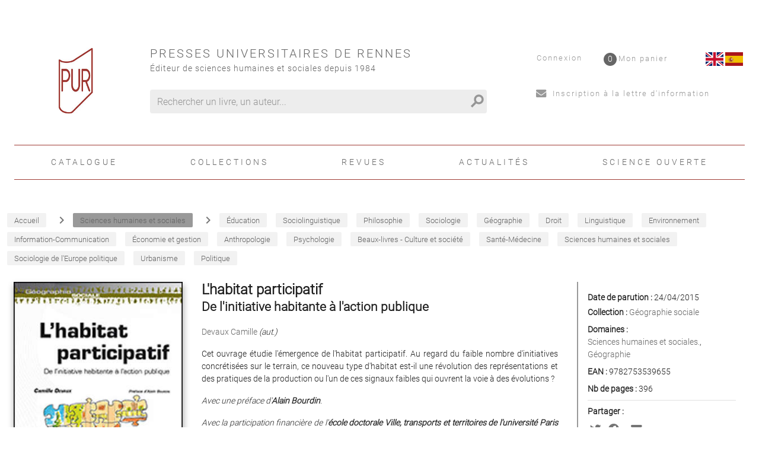

--- FILE ---
content_type: text/html; charset=utf-8
request_url: https://www.pur-editions.fr/product/ean/9782753539655/l-habitat-participatif
body_size: 67959
content:
<!doctype html>
<html data-n-head-ssr lang="fr" data-n-head="%7B%22lang%22:%7B%22ssr%22:%22fr%22%7D%7D">
  <head >
    <title>Devaux Camille - L&#x27;habitat participatif</title><meta data-n-head="ssr" charset="utf-8"><meta data-n-head="ssr" name="viewport" content="width=device-width, initial-scale=1"><meta data-n-head="ssr" name="format-detection" content="telephone=no"><meta data-n-head="ssr" data-hid="description" name="description" content=""><meta data-n-head="ssr" name="geo.placename" content="France, Rennes"><meta data-n-head="ssr" property="og:site_name" content="Presses universitaires de Rennes"><meta data-n-head="ssr" property="og:type" content="website"><meta data-n-head="ssr" property="og:title" content="Presses universitaires de Rennes"><meta data-n-head="ssr" property="og:description" content=""><meta data-n-head="ssr" data-hid="og:url" property="og:url" content="https://pur-editions.fr/product/6489/l-habitat-participatif"><meta data-n-head="ssr" data-hid="og:title" property="og:title" content="Devaux Camille - L&#x27;habitat participatif"><meta data-n-head="ssr" data-hid="og:image" property="og:image" content="https://s3.eu-west-3.amazonaws.com/nova-pur-production/product/images_1/6489.jpg"><link data-n-head="ssr" rel="stylesheet" href="/pur/fonts/Fontawesome/css/all.css"><link data-n-head="ssr" rel="shortcut icon" href="/pur/favicon.ico" type="image/x-icon"><link data-n-head="ssr" rel="icon" href="/pur/favicon.ico" type="image/x-icon"><link data-n-head="ssr" rel="icon" href="/pur/favicon.png" type="image/png"><link data-n-head="ssr" rel="icon" sizes="32x32" href="/pur/favicon-32.png" type="image/png"><link data-n-head="ssr" rel="icon" sizes="64x64" href="/pur/favicon-64.png" type="image/png"><link data-n-head="ssr" rel="icon" sizes="96x96" href="/pur/favicon-96.png" type="image/png"><link data-n-head="ssr" data-hid="canonical" rel="canonical" href="https://pur-editions.fr/product/6489/l-habitat-participatif"><style data-n-head="ssr" id="vuetify-theme-stylesheet" type="text/css">a { color: #1976d2; }
.primary {
  background-color: #1976d2 !important;
  border-color: #1976d2 !important;
}
.primary--text {
  color: #1976d2 !important;
  caret-color: #1976d2 !important;
}
.primary.lighten-5 {
  background-color: #c7fdff !important;
  border-color: #c7fdff !important;
}
.primary--text.text--lighten-5 {
  color: #c7fdff !important;
  caret-color: #c7fdff !important;
}
.primary.lighten-4 {
  background-color: #a8e0ff !important;
  border-color: #a8e0ff !important;
}
.primary--text.text--lighten-4 {
  color: #a8e0ff !important;
  caret-color: #a8e0ff !important;
}
.primary.lighten-3 {
  background-color: #8ac5ff !important;
  border-color: #8ac5ff !important;
}
.primary--text.text--lighten-3 {
  color: #8ac5ff !important;
  caret-color: #8ac5ff !important;
}
.primary.lighten-2 {
  background-color: #6aaaff !important;
  border-color: #6aaaff !important;
}
.primary--text.text--lighten-2 {
  color: #6aaaff !important;
  caret-color: #6aaaff !important;
}
.primary.lighten-1 {
  background-color: #488fef !important;
  border-color: #488fef !important;
}
.primary--text.text--lighten-1 {
  color: #488fef !important;
  caret-color: #488fef !important;
}
.primary.darken-1 {
  background-color: #005eb6 !important;
  border-color: #005eb6 !important;
}
.primary--text.text--darken-1 {
  color: #005eb6 !important;
  caret-color: #005eb6 !important;
}
.primary.darken-2 {
  background-color: #00479b !important;
  border-color: #00479b !important;
}
.primary--text.text--darken-2 {
  color: #00479b !important;
  caret-color: #00479b !important;
}
.primary.darken-3 {
  background-color: #003180 !important;
  border-color: #003180 !important;
}
.primary--text.text--darken-3 {
  color: #003180 !important;
  caret-color: #003180 !important;
}
.primary.darken-4 {
  background-color: #001e67 !important;
  border-color: #001e67 !important;
}
.primary--text.text--darken-4 {
  color: #001e67 !important;
  caret-color: #001e67 !important;
}
.secondary {
  background-color: #424242 !important;
  border-color: #424242 !important;
}
.secondary--text {
  color: #424242 !important;
  caret-color: #424242 !important;
}
.secondary.lighten-5 {
  background-color: #c1c1c1 !important;
  border-color: #c1c1c1 !important;
}
.secondary--text.text--lighten-5 {
  color: #c1c1c1 !important;
  caret-color: #c1c1c1 !important;
}
.secondary.lighten-4 {
  background-color: #a6a6a6 !important;
  border-color: #a6a6a6 !important;
}
.secondary--text.text--lighten-4 {
  color: #a6a6a6 !important;
  caret-color: #a6a6a6 !important;
}
.secondary.lighten-3 {
  background-color: #8b8b8b !important;
  border-color: #8b8b8b !important;
}
.secondary--text.text--lighten-3 {
  color: #8b8b8b !important;
  caret-color: #8b8b8b !important;
}
.secondary.lighten-2 {
  background-color: #727272 !important;
  border-color: #727272 !important;
}
.secondary--text.text--lighten-2 {
  color: #727272 !important;
  caret-color: #727272 !important;
}
.secondary.lighten-1 {
  background-color: #595959 !important;
  border-color: #595959 !important;
}
.secondary--text.text--lighten-1 {
  color: #595959 !important;
  caret-color: #595959 !important;
}
.secondary.darken-1 {
  background-color: #2c2c2c !important;
  border-color: #2c2c2c !important;
}
.secondary--text.text--darken-1 {
  color: #2c2c2c !important;
  caret-color: #2c2c2c !important;
}
.secondary.darken-2 {
  background-color: #171717 !important;
  border-color: #171717 !important;
}
.secondary--text.text--darken-2 {
  color: #171717 !important;
  caret-color: #171717 !important;
}
.secondary.darken-3 {
  background-color: #000000 !important;
  border-color: #000000 !important;
}
.secondary--text.text--darken-3 {
  color: #000000 !important;
  caret-color: #000000 !important;
}
.secondary.darken-4 {
  background-color: #000000 !important;
  border-color: #000000 !important;
}
.secondary--text.text--darken-4 {
  color: #000000 !important;
  caret-color: #000000 !important;
}
.accent {
  background-color: #82b1ff !important;
  border-color: #82b1ff !important;
}
.accent--text {
  color: #82b1ff !important;
  caret-color: #82b1ff !important;
}
.accent.lighten-5 {
  background-color: #ffffff !important;
  border-color: #ffffff !important;
}
.accent--text.text--lighten-5 {
  color: #ffffff !important;
  caret-color: #ffffff !important;
}
.accent.lighten-4 {
  background-color: #f8ffff !important;
  border-color: #f8ffff !important;
}
.accent--text.text--lighten-4 {
  color: #f8ffff !important;
  caret-color: #f8ffff !important;
}
.accent.lighten-3 {
  background-color: #daffff !important;
  border-color: #daffff !important;
}
.accent--text.text--lighten-3 {
  color: #daffff !important;
  caret-color: #daffff !important;
}
.accent.lighten-2 {
  background-color: #bce8ff !important;
  border-color: #bce8ff !important;
}
.accent--text.text--lighten-2 {
  color: #bce8ff !important;
  caret-color: #bce8ff !important;
}
.accent.lighten-1 {
  background-color: #9fccff !important;
  border-color: #9fccff !important;
}
.accent--text.text--lighten-1 {
  color: #9fccff !important;
  caret-color: #9fccff !important;
}
.accent.darken-1 {
  background-color: #6596e2 !important;
  border-color: #6596e2 !important;
}
.accent--text.text--darken-1 {
  color: #6596e2 !important;
  caret-color: #6596e2 !important;
}
.accent.darken-2 {
  background-color: #467dc6 !important;
  border-color: #467dc6 !important;
}
.accent--text.text--darken-2 {
  color: #467dc6 !important;
  caret-color: #467dc6 !important;
}
.accent.darken-3 {
  background-color: #2364aa !important;
  border-color: #2364aa !important;
}
.accent--text.text--darken-3 {
  color: #2364aa !important;
  caret-color: #2364aa !important;
}
.accent.darken-4 {
  background-color: #004c90 !important;
  border-color: #004c90 !important;
}
.accent--text.text--darken-4 {
  color: #004c90 !important;
  caret-color: #004c90 !important;
}
.error {
  background-color: #ff5252 !important;
  border-color: #ff5252 !important;
}
.error--text {
  color: #ff5252 !important;
  caret-color: #ff5252 !important;
}
.error.lighten-5 {
  background-color: #ffe4d5 !important;
  border-color: #ffe4d5 !important;
}
.error--text.text--lighten-5 {
  color: #ffe4d5 !important;
  caret-color: #ffe4d5 !important;
}
.error.lighten-4 {
  background-color: #ffc6b9 !important;
  border-color: #ffc6b9 !important;
}
.error--text.text--lighten-4 {
  color: #ffc6b9 !important;
  caret-color: #ffc6b9 !important;
}
.error.lighten-3 {
  background-color: #ffa99e !important;
  border-color: #ffa99e !important;
}
.error--text.text--lighten-3 {
  color: #ffa99e !important;
  caret-color: #ffa99e !important;
}
.error.lighten-2 {
  background-color: #ff8c84 !important;
  border-color: #ff8c84 !important;
}
.error--text.text--lighten-2 {
  color: #ff8c84 !important;
  caret-color: #ff8c84 !important;
}
.error.lighten-1 {
  background-color: #ff6f6a !important;
  border-color: #ff6f6a !important;
}
.error--text.text--lighten-1 {
  color: #ff6f6a !important;
  caret-color: #ff6f6a !important;
}
.error.darken-1 {
  background-color: #df323b !important;
  border-color: #df323b !important;
}
.error--text.text--darken-1 {
  color: #df323b !important;
  caret-color: #df323b !important;
}
.error.darken-2 {
  background-color: #bf0025 !important;
  border-color: #bf0025 !important;
}
.error--text.text--darken-2 {
  color: #bf0025 !important;
  caret-color: #bf0025 !important;
}
.error.darken-3 {
  background-color: #9f0010 !important;
  border-color: #9f0010 !important;
}
.error--text.text--darken-3 {
  color: #9f0010 !important;
  caret-color: #9f0010 !important;
}
.error.darken-4 {
  background-color: #800000 !important;
  border-color: #800000 !important;
}
.error--text.text--darken-4 {
  color: #800000 !important;
  caret-color: #800000 !important;
}
.info {
  background-color: #2196f3 !important;
  border-color: #2196f3 !important;
}
.info--text {
  color: #2196f3 !important;
  caret-color: #2196f3 !important;
}
.info.lighten-5 {
  background-color: #d4ffff !important;
  border-color: #d4ffff !important;
}
.info--text.text--lighten-5 {
  color: #d4ffff !important;
  caret-color: #d4ffff !important;
}
.info.lighten-4 {
  background-color: #b5ffff !important;
  border-color: #b5ffff !important;
}
.info--text.text--lighten-4 {
  color: #b5ffff !important;
  caret-color: #b5ffff !important;
}
.info.lighten-3 {
  background-color: #95e8ff !important;
  border-color: #95e8ff !important;
}
.info--text.text--lighten-3 {
  color: #95e8ff !important;
  caret-color: #95e8ff !important;
}
.info.lighten-2 {
  background-color: #75ccff !important;
  border-color: #75ccff !important;
}
.info--text.text--lighten-2 {
  color: #75ccff !important;
  caret-color: #75ccff !important;
}
.info.lighten-1 {
  background-color: #51b0ff !important;
  border-color: #51b0ff !important;
}
.info--text.text--lighten-1 {
  color: #51b0ff !important;
  caret-color: #51b0ff !important;
}
.info.darken-1 {
  background-color: #007cd6 !important;
  border-color: #007cd6 !important;
}
.info--text.text--darken-1 {
  color: #007cd6 !important;
  caret-color: #007cd6 !important;
}
.info.darken-2 {
  background-color: #0064ba !important;
  border-color: #0064ba !important;
}
.info--text.text--darken-2 {
  color: #0064ba !important;
  caret-color: #0064ba !important;
}
.info.darken-3 {
  background-color: #004d9f !important;
  border-color: #004d9f !important;
}
.info--text.text--darken-3 {
  color: #004d9f !important;
  caret-color: #004d9f !important;
}
.info.darken-4 {
  background-color: #003784 !important;
  border-color: #003784 !important;
}
.info--text.text--darken-4 {
  color: #003784 !important;
  caret-color: #003784 !important;
}
.success {
  background-color: #4caf50 !important;
  border-color: #4caf50 !important;
}
.success--text {
  color: #4caf50 !important;
  caret-color: #4caf50 !important;
}
.success.lighten-5 {
  background-color: #dcffd6 !important;
  border-color: #dcffd6 !important;
}
.success--text.text--lighten-5 {
  color: #dcffd6 !important;
  caret-color: #dcffd6 !important;
}
.success.lighten-4 {
  background-color: #beffba !important;
  border-color: #beffba !important;
}
.success--text.text--lighten-4 {
  color: #beffba !important;
  caret-color: #beffba !important;
}
.success.lighten-3 {
  background-color: #a2ff9e !important;
  border-color: #a2ff9e !important;
}
.success--text.text--lighten-3 {
  color: #a2ff9e !important;
  caret-color: #a2ff9e !important;
}
.success.lighten-2 {
  background-color: #85e783 !important;
  border-color: #85e783 !important;
}
.success--text.text--lighten-2 {
  color: #85e783 !important;
  caret-color: #85e783 !important;
}
.success.lighten-1 {
  background-color: #69cb69 !important;
  border-color: #69cb69 !important;
}
.success--text.text--lighten-1 {
  color: #69cb69 !important;
  caret-color: #69cb69 !important;
}
.success.darken-1 {
  background-color: #2d9437 !important;
  border-color: #2d9437 !important;
}
.success--text.text--darken-1 {
  color: #2d9437 !important;
  caret-color: #2d9437 !important;
}
.success.darken-2 {
  background-color: #00791e !important;
  border-color: #00791e !important;
}
.success--text.text--darken-2 {
  color: #00791e !important;
  caret-color: #00791e !important;
}
.success.darken-3 {
  background-color: #006000 !important;
  border-color: #006000 !important;
}
.success--text.text--darken-3 {
  color: #006000 !important;
  caret-color: #006000 !important;
}
.success.darken-4 {
  background-color: #004700 !important;
  border-color: #004700 !important;
}
.success--text.text--darken-4 {
  color: #004700 !important;
  caret-color: #004700 !important;
}
.warning {
  background-color: #fb8c00 !important;
  border-color: #fb8c00 !important;
}
.warning--text {
  color: #fb8c00 !important;
  caret-color: #fb8c00 !important;
}
.warning.lighten-5 {
  background-color: #ffff9e !important;
  border-color: #ffff9e !important;
}
.warning--text.text--lighten-5 {
  color: #ffff9e !important;
  caret-color: #ffff9e !important;
}
.warning.lighten-4 {
  background-color: #fffb82 !important;
  border-color: #fffb82 !important;
}
.warning--text.text--lighten-4 {
  color: #fffb82 !important;
  caret-color: #fffb82 !important;
}
.warning.lighten-3 {
  background-color: #ffdf67 !important;
  border-color: #ffdf67 !important;
}
.warning--text.text--lighten-3 {
  color: #ffdf67 !important;
  caret-color: #ffdf67 !important;
}
.warning.lighten-2 {
  background-color: #ffc24b !important;
  border-color: #ffc24b !important;
}
.warning--text.text--lighten-2 {
  color: #ffc24b !important;
  caret-color: #ffc24b !important;
}
.warning.lighten-1 {
  background-color: #ffa72d !important;
  border-color: #ffa72d !important;
}
.warning--text.text--lighten-1 {
  color: #ffa72d !important;
  caret-color: #ffa72d !important;
}
.warning.darken-1 {
  background-color: #db7200 !important;
  border-color: #db7200 !important;
}
.warning--text.text--darken-1 {
  color: #db7200 !important;
  caret-color: #db7200 !important;
}
.warning.darken-2 {
  background-color: #bb5900 !important;
  border-color: #bb5900 !important;
}
.warning--text.text--darken-2 {
  color: #bb5900 !important;
  caret-color: #bb5900 !important;
}
.warning.darken-3 {
  background-color: #9d4000 !important;
  border-color: #9d4000 !important;
}
.warning--text.text--darken-3 {
  color: #9d4000 !important;
  caret-color: #9d4000 !important;
}
.warning.darken-4 {
  background-color: #802700 !important;
  border-color: #802700 !important;
}
.warning--text.text--darken-4 {
  color: #802700 !important;
  caret-color: #802700 !important;
}</style><script data-n-head="ssr" data-hid="gtm-script">if(!window._gtm_init){window._gtm_init=1;(function(w,n,d,m,e,p){w[d]=(w[d]==1||n[d]=='yes'||n[d]==1||n[m]==1||(w[e]&&w[e][p]&&w[e][p]()))?1:0})(window,navigator,'doNotTrack','msDoNotTrack','external','msTrackingProtectionEnabled');(function(w,d,s,l,x,y){w[x]={};w._gtm_inject=function(i){if(w.doNotTrack||w[x][i])return;w[x][i]=1;w[l]=w[l]||[];w[l].push({'gtm.start':new Date().getTime(),event:'gtm.js'});var f=d.getElementsByTagName(s)[0],j=d.createElement(s);j.async=true;j.src='https://www.googletagmanager.com/gtm.js?id='+i;f.parentNode.insertBefore(j,f);}})(window,document,'script','dataLayer','_gtm_ids','_gtm_inject')}</script><link rel="preload" href="/_nuxt/a4ee8f2.js" as="script"><link rel="preload" href="/_nuxt/99607c7.js" as="script"><link rel="preload" href="/_nuxt/59a27bc.js" as="script"><link rel="preload" href="/_nuxt/2978d0c.js" as="script"><link rel="preload" href="/_nuxt/03f2000.js" as="script"><style data-vue-ssr-id="2584b1b1:0 28dea842:0 3bdafade:0 1ba99b97:0 62dedad6:0 dcebdbc4:0 3b0188ae:0 285d5897:0">fieldset[disabled] .multiselect{pointer-events:none}.multiselect__spinner{position:absolute;right:1px;top:1px;width:48px;height:35px;background:#fff;display:block}.multiselect__spinner:after,.multiselect__spinner:before{position:absolute;content:"";top:50%;left:50%;margin:-8px 0 0 -8px;width:16px;height:16px;border-radius:100%;border:2px solid transparent;border-top-color:#41b883;box-shadow:0 0 0 1px transparent}.multiselect__spinner:before{-webkit-animation:spinning 2.4s cubic-bezier(.41,.26,.2,.62);animation:spinning 2.4s cubic-bezier(.41,.26,.2,.62);-webkit-animation-iteration-count:infinite;animation-iteration-count:infinite}.multiselect__spinner:after{-webkit-animation:spinning 2.4s cubic-bezier(.51,.09,.21,.8);animation:spinning 2.4s cubic-bezier(.51,.09,.21,.8);-webkit-animation-iteration-count:infinite;animation-iteration-count:infinite}.multiselect__loading-enter-active,.multiselect__loading-leave-active{transition:opacity .4s ease-in-out;opacity:1}.multiselect__loading-enter,.multiselect__loading-leave-active{opacity:0}.multiselect,.multiselect__input,.multiselect__single{font-family:inherit;font-size:16px;touch-action:manipulation}.multiselect{box-sizing:content-box;display:block;position:relative;width:100%;min-height:40px;text-align:left;color:#35495e}.multiselect *{box-sizing:border-box}.multiselect:focus{outline:none}.multiselect--disabled{background:#ededed;pointer-events:none;opacity:.6}.multiselect--active{z-index:50}.multiselect--active:not(.multiselect--above) .multiselect__current,.multiselect--active:not(.multiselect--above) .multiselect__input,.multiselect--active:not(.multiselect--above) .multiselect__tags{border-bottom-left-radius:0;border-bottom-right-radius:0}.multiselect--active .multiselect__select{transform:rotate(180deg)}.multiselect--above.multiselect--active .multiselect__current,.multiselect--above.multiselect--active .multiselect__input,.multiselect--above.multiselect--active .multiselect__tags{border-top-left-radius:0;border-top-right-radius:0}.multiselect__input,.multiselect__single{position:relative;display:inline-block;min-height:20px;line-height:20px;border:none;border-radius:5px;background:#fff;padding:0 0 0 5px;width:100%;transition:border .1s ease;box-sizing:border-box;margin-bottom:8px;vertical-align:top}.multiselect__input:-ms-input-placeholder{color:#35495e}.multiselect__input::-moz-placeholder{color:#35495e}.multiselect__input::placeholder{color:#35495e}.multiselect__tag~.multiselect__input,.multiselect__tag~.multiselect__single{width:auto}.multiselect__input:hover,.multiselect__single:hover{border-color:#cfcfcf}.multiselect__input:focus,.multiselect__single:focus{border-color:#a8a8a8;outline:none}.multiselect__single{padding-left:5px;margin-bottom:8px}.multiselect__tags-wrap{display:inline}.multiselect__tags{min-height:40px;display:block;padding:8px 40px 0 8px;border-radius:5px;border:1px solid #e8e8e8;background:#fff;font-size:14px}.multiselect__tag{position:relative;display:inline-block;padding:4px 26px 4px 10px;border-radius:5px;margin-right:10px;color:#fff;line-height:1;background:#41b883;margin-bottom:5px;white-space:nowrap;overflow:hidden;max-width:100%;text-overflow:ellipsis}.multiselect__tag-icon{cursor:pointer;margin-left:7px;position:absolute;right:0;top:0;bottom:0;font-weight:700;font-style:normal;width:22px;text-align:center;line-height:22px;transition:all .2s ease;border-radius:5px}.multiselect__tag-icon:after{content:"\D7";color:#266d4d;font-size:14px}.multiselect__tag-icon:focus,.multiselect__tag-icon:hover{background:#369a6e}.multiselect__tag-icon:focus:after,.multiselect__tag-icon:hover:after{color:#fff}.multiselect__current{min-height:40px;overflow:hidden;padding:8px 30px 0 12px;white-space:nowrap;border-radius:5px;border:1px solid #e8e8e8}.multiselect__current,.multiselect__select{line-height:16px;box-sizing:border-box;display:block;margin:0;text-decoration:none;cursor:pointer}.multiselect__select{position:absolute;width:40px;height:38px;right:1px;top:1px;padding:4px 8px;text-align:center;transition:transform .2s ease}.multiselect__select:before{position:relative;right:0;top:65%;color:#999;margin-top:4px;border-color:#999 transparent transparent;border-style:solid;border-width:5px 5px 0;content:""}.multiselect__placeholder{color:#adadad;display:inline-block;margin-bottom:10px;padding-top:2px}.multiselect--active .multiselect__placeholder{display:none}.multiselect__content-wrapper{position:absolute;display:block;background:#fff;width:100%;max-height:240px;overflow:auto;border:1px solid #e8e8e8;border-top:none;border-bottom-left-radius:5px;border-bottom-right-radius:5px;z-index:50;-webkit-overflow-scrolling:touch}.multiselect__content{list-style:none;display:inline-block;padding:0;margin:0;min-width:100%;vertical-align:top}.multiselect--above .multiselect__content-wrapper{bottom:100%;border-bottom-left-radius:0;border-bottom-right-radius:0;border-top-left-radius:5px;border-top-right-radius:5px;border-bottom:none;border-top:1px solid #e8e8e8}.multiselect__content::webkit-scrollbar{display:none}.multiselect__element{display:block}.multiselect__option{display:block;padding:12px;min-height:40px;line-height:16px;text-decoration:none;text-transform:none;vertical-align:middle;position:relative;cursor:pointer;white-space:nowrap}.multiselect__option:after{top:0;right:0;position:absolute;line-height:40px;padding-right:12px;padding-left:20px;font-size:13px}.multiselect__option--highlight{background:#41b883;outline:none;color:#fff}.multiselect__option--highlight:after{content:attr(data-select);background:#41b883;color:#fff}.multiselect__option--selected{background:#f3f3f3;color:#35495e;font-weight:700}.multiselect__option--selected:after{content:attr(data-selected);color:silver}.multiselect__option--selected.multiselect__option--highlight{background:#ff6a6a;color:#fff}.multiselect__option--selected.multiselect__option--highlight:after{background:#ff6a6a;content:attr(data-deselect);color:#fff}.multiselect--disabled .multiselect__current,.multiselect--disabled .multiselect__select{background:#ededed;color:#a6a6a6}.multiselect__option--disabled{background:#ededed!important;color:#a6a6a6!important;cursor:text;pointer-events:none}.multiselect__option--group{background:#ededed;color:#35495e}.multiselect__option--group.multiselect__option--highlight{background:#35495e;color:#fff}.multiselect__option--group.multiselect__option--highlight:after{background:#35495e}.multiselect__option--disabled.multiselect__option--highlight{background:#dedede}.multiselect__option--group-selected.multiselect__option--highlight{background:#ff6a6a;color:#fff}.multiselect__option--group-selected.multiselect__option--highlight:after{background:#ff6a6a;content:attr(data-deselect);color:#fff}.multiselect-enter-active,.multiselect-leave-active{transition:all .15s ease}.multiselect-enter,.multiselect-leave-active{opacity:0}.multiselect__strong{margin-bottom:8px;line-height:20px;display:inline-block;vertical-align:top}[dir=rtl] .multiselect{text-align:right}[dir=rtl] .multiselect__select{right:auto;left:1px}[dir=rtl] .multiselect__tags{padding:8px 8px 0 40px}[dir=rtl] .multiselect__content{text-align:right}[dir=rtl] .multiselect__option:after{right:auto;left:0}[dir=rtl] .multiselect__clear{right:auto;left:12px}[dir=rtl] .multiselect__spinner{right:auto;left:1px}@-webkit-keyframes spinning{0%{transform:rotate(0)}to{transform:rotate(2turn)}}@keyframes spinning{0%{transform:rotate(0)}to{transform:rotate(2turn)}}
.swiper-container{margin-left:auto;margin-right:auto;position:relative;overflow:hidden;list-style:none;padding:0;z-index:1}.swiper-container-no-flexbox .swiper-slide{float:left}.swiper-container-vertical>.swiper-wrapper{-webkit-box-orient:vertical;-webkit-box-direction:normal;-webkit-flex-direction:column;-ms-flex-direction:column;flex-direction:column}.swiper-wrapper{position:relative;width:100%;height:100%;z-index:1;display:-webkit-box;display:-webkit-flex;display:-ms-flexbox;display:flex;-webkit-transition-property:-webkit-transform;transition-property:-webkit-transform;-o-transition-property:transform;transition-property:transform;transition-property:transform,-webkit-transform;-webkit-box-sizing:content-box;box-sizing:content-box}.swiper-container-android .swiper-slide,.swiper-wrapper{-webkit-transform:translateZ(0);transform:translateZ(0)}.swiper-container-multirow>.swiper-wrapper{-webkit-flex-wrap:wrap;-ms-flex-wrap:wrap;flex-wrap:wrap}.swiper-container-free-mode>.swiper-wrapper{-webkit-transition-timing-function:ease-out;-o-transition-timing-function:ease-out;transition-timing-function:ease-out;margin:0 auto}.swiper-slide{-webkit-flex-shrink:0;-ms-flex-negative:0;flex-shrink:0;width:100%;height:100%;position:relative;-webkit-transition-property:-webkit-transform;transition-property:-webkit-transform;-o-transition-property:transform;transition-property:transform;transition-property:transform,-webkit-transform}.swiper-slide-invisible-blank{visibility:hidden}.swiper-container-autoheight,.swiper-container-autoheight .swiper-slide{height:auto}.swiper-container-autoheight .swiper-wrapper{-webkit-box-align:start;-webkit-align-items:flex-start;-ms-flex-align:start;align-items:flex-start;-webkit-transition-property:height,-webkit-transform;transition-property:height,-webkit-transform;-o-transition-property:transform,height;transition-property:transform,height;transition-property:transform,height,-webkit-transform}.swiper-container-3d{-webkit-perspective:1200px;perspective:1200px}.swiper-container-3d .swiper-cube-shadow,.swiper-container-3d .swiper-slide,.swiper-container-3d .swiper-slide-shadow-bottom,.swiper-container-3d .swiper-slide-shadow-left,.swiper-container-3d .swiper-slide-shadow-right,.swiper-container-3d .swiper-slide-shadow-top,.swiper-container-3d .swiper-wrapper{-webkit-transform-style:preserve-3d;transform-style:preserve-3d}.swiper-container-3d .swiper-slide-shadow-bottom,.swiper-container-3d .swiper-slide-shadow-left,.swiper-container-3d .swiper-slide-shadow-right,.swiper-container-3d .swiper-slide-shadow-top{position:absolute;left:0;top:0;width:100%;height:100%;pointer-events:none;z-index:10}.swiper-container-3d .swiper-slide-shadow-left{background-image:-webkit-linear-gradient(right,rgba(0,0,0,.5),transparent);background-image:-o-linear-gradient(right,rgba(0,0,0,.5),transparent);background-image:-webkit-gradient(linear,right top,left top,from(rgba(0,0,0,.5)),to(transparent));background-image:linear-gradient(270deg,rgba(0,0,0,.5),transparent)}.swiper-container-3d .swiper-slide-shadow-right{background-image:-webkit-linear-gradient(left,rgba(0,0,0,.5),transparent);background-image:-o-linear-gradient(left,rgba(0,0,0,.5),transparent);background-image:-webkit-gradient(linear,left top,right top,from(rgba(0,0,0,.5)),to(transparent));background-image:linear-gradient(90deg,rgba(0,0,0,.5),transparent)}.swiper-container-3d .swiper-slide-shadow-top{background-image:-webkit-linear-gradient(bottom,rgba(0,0,0,.5),transparent);background-image:-o-linear-gradient(bottom,rgba(0,0,0,.5),transparent);background-image:-webkit-gradient(linear,left bottom,left top,from(rgba(0,0,0,.5)),to(transparent));background-image:linear-gradient(0deg,rgba(0,0,0,.5),transparent)}.swiper-container-3d .swiper-slide-shadow-bottom{background-image:-webkit-linear-gradient(top,rgba(0,0,0,.5),transparent);background-image:-o-linear-gradient(top,rgba(0,0,0,.5),transparent);background-image:-webkit-gradient(linear,left top,left bottom,from(rgba(0,0,0,.5)),to(transparent));background-image:linear-gradient(180deg,rgba(0,0,0,.5),transparent)}.swiper-container-wp8-horizontal,.swiper-container-wp8-horizontal>.swiper-wrapper{-ms-touch-action:pan-y;touch-action:pan-y}.swiper-container-wp8-vertical,.swiper-container-wp8-vertical>.swiper-wrapper{-ms-touch-action:pan-x;touch-action:pan-x}.swiper-button-next,.swiper-button-prev{position:absolute;top:50%;width:27px;height:44px;margin-top:-22px;z-index:10;cursor:pointer;background-size:27px 44px;background-position:50%;background-repeat:no-repeat}.swiper-button-next.swiper-button-disabled,.swiper-button-prev.swiper-button-disabled{opacity:.35;cursor:auto;pointer-events:none}.swiper-button-prev,.swiper-container-rtl .swiper-button-next{background-image:url("data:image/svg+xml;charset=utf-8,%3Csvg xmlns='http://www.w3.org/2000/svg' viewBox='0 0 27 44'%3E%3Cpath d='M0 22L22 0l2.1 2.1L4.2 22l19.9 19.9L22 44 0 22z' fill='%23007aff'/%3E%3C/svg%3E");left:10px;right:auto}.swiper-button-next,.swiper-container-rtl .swiper-button-prev{background-image:url("data:image/svg+xml;charset=utf-8,%3Csvg xmlns='http://www.w3.org/2000/svg' viewBox='0 0 27 44'%3E%3Cpath d='M27 22L5 44l-2.1-2.1L22.8 22 2.9 2.1 5 0l22 22z' fill='%23007aff'/%3E%3C/svg%3E");right:10px;left:auto}.swiper-button-prev.swiper-button-white,.swiper-container-rtl .swiper-button-next.swiper-button-white{background-image:url("data:image/svg+xml;charset=utf-8,%3Csvg xmlns='http://www.w3.org/2000/svg' viewBox='0 0 27 44'%3E%3Cpath d='M0 22L22 0l2.1 2.1L4.2 22l19.9 19.9L22 44 0 22z' fill='%23fff'/%3E%3C/svg%3E")}.swiper-button-next.swiper-button-white,.swiper-container-rtl .swiper-button-prev.swiper-button-white{background-image:url("data:image/svg+xml;charset=utf-8,%3Csvg xmlns='http://www.w3.org/2000/svg' viewBox='0 0 27 44'%3E%3Cpath d='M27 22L5 44l-2.1-2.1L22.8 22 2.9 2.1 5 0l22 22z' fill='%23fff'/%3E%3C/svg%3E")}.swiper-button-prev.swiper-button-black,.swiper-container-rtl .swiper-button-next.swiper-button-black{background-image:url("data:image/svg+xml;charset=utf-8,%3Csvg xmlns='http://www.w3.org/2000/svg' viewBox='0 0 27 44'%3E%3Cpath d='M0 22L22 0l2.1 2.1L4.2 22l19.9 19.9L22 44 0 22z'/%3E%3C/svg%3E")}.swiper-button-next.swiper-button-black,.swiper-container-rtl .swiper-button-prev.swiper-button-black{background-image:url("data:image/svg+xml;charset=utf-8,%3Csvg xmlns='http://www.w3.org/2000/svg' viewBox='0 0 27 44'%3E%3Cpath d='M27 22L5 44l-2.1-2.1L22.8 22 2.9 2.1 5 0l22 22z'/%3E%3C/svg%3E")}.swiper-button-lock{display:none}.swiper-pagination{position:absolute;text-align:center;-webkit-transition:opacity .3s;-o-transition:.3s opacity;transition:opacity .3s;-webkit-transform:translateZ(0);transform:translateZ(0);z-index:10}.swiper-pagination.swiper-pagination-hidden{opacity:0}.swiper-container-horizontal>.swiper-pagination-bullets,.swiper-pagination-custom,.swiper-pagination-fraction{bottom:10px;left:0;width:100%}.swiper-pagination-bullets-dynamic{overflow:hidden;font-size:0}.swiper-pagination-bullets-dynamic .swiper-pagination-bullet{-webkit-transform:scale(.33);-ms-transform:scale(.33);transform:scale(.33);position:relative}.swiper-pagination-bullets-dynamic .swiper-pagination-bullet-active,.swiper-pagination-bullets-dynamic .swiper-pagination-bullet-active-main{-webkit-transform:scale(1);-ms-transform:scale(1);transform:scale(1)}.swiper-pagination-bullets-dynamic .swiper-pagination-bullet-active-prev{-webkit-transform:scale(.66);-ms-transform:scale(.66);transform:scale(.66)}.swiper-pagination-bullets-dynamic .swiper-pagination-bullet-active-prev-prev{-webkit-transform:scale(.33);-ms-transform:scale(.33);transform:scale(.33)}.swiper-pagination-bullets-dynamic .swiper-pagination-bullet-active-next{-webkit-transform:scale(.66);-ms-transform:scale(.66);transform:scale(.66)}.swiper-pagination-bullets-dynamic .swiper-pagination-bullet-active-next-next{-webkit-transform:scale(.33);-ms-transform:scale(.33);transform:scale(.33)}.swiper-pagination-bullet{width:8px;height:8px;display:inline-block;border-radius:100%;background:#000;opacity:.2}button.swiper-pagination-bullet{border:none;margin:0;padding:0;-webkit-box-shadow:none;box-shadow:none;-webkit-appearance:none;-moz-appearance:none;appearance:none}.swiper-pagination-clickable .swiper-pagination-bullet{cursor:pointer}.swiper-pagination-bullet-active{opacity:1;background:#007aff}.swiper-container-vertical>.swiper-pagination-bullets{right:10px;top:50%;-webkit-transform:translate3d(0,-50%,0);transform:translate3d(0,-50%,0)}.swiper-container-vertical>.swiper-pagination-bullets .swiper-pagination-bullet{margin:6px 0;display:block}.swiper-container-vertical>.swiper-pagination-bullets.swiper-pagination-bullets-dynamic{top:50%;-webkit-transform:translateY(-50%);-ms-transform:translateY(-50%);transform:translateY(-50%);width:8px}.swiper-container-vertical>.swiper-pagination-bullets.swiper-pagination-bullets-dynamic .swiper-pagination-bullet{display:inline-block;-webkit-transition:top .2s,-webkit-transform .2s;-o-transition:.2s top,.2s -webkit-transform;transition:top .2s,-webkit-transform .2s;-o-transition:.2s transform,.2s top;-webkit-transition:transform .2s,top .2s;transition:transform .2s,top .2s;-webkit-transition:transform .2s,top .2s,-webkit-transform .2s;-o-transition:.2s transform,.2s top,.2s -webkit-transform;transition:transform .2s,top .2s,-webkit-transform .2s}.swiper-container-horizontal>.swiper-pagination-bullets .swiper-pagination-bullet{margin:0 4px}.swiper-container-horizontal>.swiper-pagination-bullets.swiper-pagination-bullets-dynamic{left:50%;-webkit-transform:translateX(-50%);-ms-transform:translateX(-50%);transform:translateX(-50%);white-space:nowrap}.swiper-container-horizontal>.swiper-pagination-bullets.swiper-pagination-bullets-dynamic .swiper-pagination-bullet{-webkit-transition:left .2s,-webkit-transform .2s;-o-transition:.2s left,.2s -webkit-transform;transition:left .2s,-webkit-transform .2s;-o-transition:.2s transform,.2s left;-webkit-transition:transform .2s,left .2s;transition:transform .2s,left .2s;-webkit-transition:transform .2s,left .2s,-webkit-transform .2s;-o-transition:.2s transform,.2s left,.2s -webkit-transform;transition:transform .2s,left .2s,-webkit-transform .2s}.swiper-container-horizontal.swiper-container-rtl>.swiper-pagination-bullets-dynamic .swiper-pagination-bullet{-webkit-transition:right .2s,-webkit-transform .2s;-o-transition:.2s right,.2s -webkit-transform;transition:right .2s,-webkit-transform .2s;-o-transition:.2s transform,.2s right;-webkit-transition:transform .2s,right .2s;transition:transform .2s,right .2s;-webkit-transition:transform .2s,right .2s,-webkit-transform .2s;-o-transition:.2s transform,.2s right,.2s -webkit-transform;transition:transform .2s,right .2s,-webkit-transform .2s}.swiper-pagination-progressbar{background:rgba(0,0,0,.25);position:absolute}.swiper-pagination-progressbar .swiper-pagination-progressbar-fill{background:#007aff;position:absolute;left:0;top:0;width:100%;height:100%;-webkit-transform:scale(0);-ms-transform:scale(0);transform:scale(0);-webkit-transform-origin:left top;-ms-transform-origin:left top;transform-origin:left top}.swiper-container-rtl .swiper-pagination-progressbar .swiper-pagination-progressbar-fill{-webkit-transform-origin:right top;-ms-transform-origin:right top;transform-origin:right top}.swiper-container-horizontal>.swiper-pagination-progressbar,.swiper-container-vertical>.swiper-pagination-progressbar.swiper-pagination-progressbar-opposite{width:100%;height:4px;left:0;top:0}.swiper-container-horizontal>.swiper-pagination-progressbar.swiper-pagination-progressbar-opposite,.swiper-container-vertical>.swiper-pagination-progressbar{width:4px;height:100%;left:0;top:0}.swiper-pagination-white .swiper-pagination-bullet-active{background:#fff}.swiper-pagination-progressbar.swiper-pagination-white{background:hsla(0,0%,100%,.25)}.swiper-pagination-progressbar.swiper-pagination-white .swiper-pagination-progressbar-fill{background:#fff}.swiper-pagination-black .swiper-pagination-bullet-active{background:#000}.swiper-pagination-progressbar.swiper-pagination-black{background:rgba(0,0,0,.25)}.swiper-pagination-progressbar.swiper-pagination-black .swiper-pagination-progressbar-fill{background:#000}.swiper-pagination-lock{display:none}.swiper-scrollbar{border-radius:10px;position:relative;-ms-touch-action:none;background:rgba(0,0,0,.1)}.swiper-container-horizontal>.swiper-scrollbar{position:absolute;left:1%;bottom:3px;z-index:50;height:5px;width:98%}.swiper-container-vertical>.swiper-scrollbar{position:absolute;right:3px;top:1%;z-index:50;width:5px;height:98%}.swiper-scrollbar-drag{height:100%;width:100%;position:relative;background:rgba(0,0,0,.5);border-radius:10px;left:0;top:0}.swiper-scrollbar-cursor-drag{cursor:move}.swiper-scrollbar-lock{display:none}.swiper-zoom-container{width:100%;height:100%;display:-webkit-box;display:-webkit-flex;display:-ms-flexbox;display:flex;-webkit-box-pack:center;-webkit-justify-content:center;-ms-flex-pack:center;justify-content:center;-webkit-box-align:center;-webkit-align-items:center;-ms-flex-align:center;align-items:center;text-align:center}.swiper-zoom-container>canvas,.swiper-zoom-container>img,.swiper-zoom-container>svg{max-width:100%;max-height:100%;-o-object-fit:contain;object-fit:contain}.swiper-slide-zoomed{cursor:move}.swiper-lazy-preloader{width:42px;height:42px;position:absolute;left:50%;top:50%;margin-left:-21px;margin-top:-21px;z-index:10;-webkit-transform-origin:50%;-ms-transform-origin:50%;transform-origin:50%;-webkit-animation:swiper-preloader-spin 1s steps(12) infinite;animation:swiper-preloader-spin 1s steps(12) infinite}.swiper-lazy-preloader:after{display:block;content:"";width:100%;height:100%;background-image:url("data:image/svg+xml;charset=utf-8,%3Csvg viewBox='0 0 120 120' xmlns='http://www.w3.org/2000/svg' xmlns:xlink='http://www.w3.org/1999/xlink'%3E%3Cdefs%3E%3Cpath id='a' stroke='%236c6c6c' stroke-width='11' stroke-linecap='round' d='M60 7v20'/%3E%3C/defs%3E%3Cuse xlink:href='%23a' opacity='.27'/%3E%3Cuse xlink:href='%23a' opacity='.27' transform='rotate(30 60 60)'/%3E%3Cuse xlink:href='%23a' opacity='.27' transform='rotate(60 60 60)'/%3E%3Cuse xlink:href='%23a' opacity='.27' transform='rotate(90 60 60)'/%3E%3Cuse xlink:href='%23a' opacity='.27' transform='rotate(120 60 60)'/%3E%3Cuse xlink:href='%23a' opacity='.27' transform='rotate(150 60 60)'/%3E%3Cuse xlink:href='%23a' opacity='.37' transform='rotate(180 60 60)'/%3E%3Cuse xlink:href='%23a' opacity='.46' transform='rotate(210 60 60)'/%3E%3Cuse xlink:href='%23a' opacity='.56' transform='rotate(240 60 60)'/%3E%3Cuse xlink:href='%23a' opacity='.66' transform='rotate(270 60 60)'/%3E%3Cuse xlink:href='%23a' opacity='.75' transform='rotate(300 60 60)'/%3E%3Cuse xlink:href='%23a' opacity='.85' transform='rotate(330 60 60)'/%3E%3C/svg%3E");background-position:50%;background-size:100%;background-repeat:no-repeat}.swiper-lazy-preloader-white:after{background-image:url("data:image/svg+xml;charset=utf-8,%3Csvg viewBox='0 0 120 120' xmlns='http://www.w3.org/2000/svg' xmlns:xlink='http://www.w3.org/1999/xlink'%3E%3Cdefs%3E%3Cpath id='a' stroke='%23fff' stroke-width='11' stroke-linecap='round' d='M60 7v20'/%3E%3C/defs%3E%3Cuse xlink:href='%23a' opacity='.27'/%3E%3Cuse xlink:href='%23a' opacity='.27' transform='rotate(30 60 60)'/%3E%3Cuse xlink:href='%23a' opacity='.27' transform='rotate(60 60 60)'/%3E%3Cuse xlink:href='%23a' opacity='.27' transform='rotate(90 60 60)'/%3E%3Cuse xlink:href='%23a' opacity='.27' transform='rotate(120 60 60)'/%3E%3Cuse xlink:href='%23a' opacity='.27' transform='rotate(150 60 60)'/%3E%3Cuse xlink:href='%23a' opacity='.37' transform='rotate(180 60 60)'/%3E%3Cuse xlink:href='%23a' opacity='.46' transform='rotate(210 60 60)'/%3E%3Cuse xlink:href='%23a' opacity='.56' transform='rotate(240 60 60)'/%3E%3Cuse xlink:href='%23a' opacity='.66' transform='rotate(270 60 60)'/%3E%3Cuse xlink:href='%23a' opacity='.75' transform='rotate(300 60 60)'/%3E%3Cuse xlink:href='%23a' opacity='.85' transform='rotate(330 60 60)'/%3E%3C/svg%3E")}@-webkit-keyframes swiper-preloader-spin{to{-webkit-transform:rotate(1turn);transform:rotate(1turn)}}@keyframes swiper-preloader-spin{to{-webkit-transform:rotate(1turn);transform:rotate(1turn)}}.swiper-container .swiper-notification{position:absolute;left:0;top:0;pointer-events:none;opacity:0;z-index:-1000}.swiper-container-fade.swiper-container-free-mode .swiper-slide{-webkit-transition-timing-function:ease-out;-o-transition-timing-function:ease-out;transition-timing-function:ease-out}.swiper-container-fade .swiper-slide{pointer-events:none;-webkit-transition-property:opacity;-o-transition-property:opacity;transition-property:opacity}.swiper-container-fade .swiper-slide .swiper-slide{pointer-events:none}.swiper-container-fade .swiper-slide-active,.swiper-container-fade .swiper-slide-active .swiper-slide-active{pointer-events:auto}.swiper-container-cube{overflow:visible}.swiper-container-cube .swiper-slide{pointer-events:none;-webkit-backface-visibility:hidden;backface-visibility:hidden;z-index:1;visibility:hidden;-webkit-transform-origin:0 0;-ms-transform-origin:0 0;transform-origin:0 0;width:100%;height:100%}.swiper-container-cube .swiper-slide .swiper-slide{pointer-events:none}.swiper-container-cube.swiper-container-rtl .swiper-slide{-webkit-transform-origin:100% 0;-ms-transform-origin:100% 0;transform-origin:100% 0}.swiper-container-cube .swiper-slide-active,.swiper-container-cube .swiper-slide-active .swiper-slide-active{pointer-events:auto}.swiper-container-cube .swiper-slide-active,.swiper-container-cube .swiper-slide-next,.swiper-container-cube .swiper-slide-next+.swiper-slide,.swiper-container-cube .swiper-slide-prev{pointer-events:auto;visibility:visible}.swiper-container-cube .swiper-slide-shadow-bottom,.swiper-container-cube .swiper-slide-shadow-left,.swiper-container-cube .swiper-slide-shadow-right,.swiper-container-cube .swiper-slide-shadow-top{z-index:0;-webkit-backface-visibility:hidden;backface-visibility:hidden}.swiper-container-cube .swiper-cube-shadow{position:absolute;left:0;bottom:0;width:100%;height:100%;background:#000;opacity:.6;-webkit-filter:blur(50px);filter:blur(50px);z-index:0}.swiper-container-flip{overflow:visible}.swiper-container-flip .swiper-slide{pointer-events:none;-webkit-backface-visibility:hidden;backface-visibility:hidden;z-index:1}.swiper-container-flip .swiper-slide .swiper-slide{pointer-events:none}.swiper-container-flip .swiper-slide-active,.swiper-container-flip .swiper-slide-active .swiper-slide-active{pointer-events:auto}.swiper-container-flip .swiper-slide-shadow-bottom,.swiper-container-flip .swiper-slide-shadow-left,.swiper-container-flip .swiper-slide-shadow-right,.swiper-container-flip .swiper-slide-shadow-top{z-index:0;-webkit-backface-visibility:hidden;backface-visibility:hidden}.swiper-container-coverflow .swiper-wrapper{-ms-perspective:1200px}
/*!
* Vuetify v1.5.24
* Forged by John Leider
* Released under the MIT License.
*/@-webkit-keyframes shake{59%{margin-left:0}60%,80%{margin-left:2px}70%,90%{margin-left:-2px}}@keyframes shake{59%{margin-left:0}60%,80%{margin-left:2px}70%,90%{margin-left:-2px}}.black{background-color:#000!important;border-color:#000!important}.black--text{color:#000!important;caret-color:#000!important}.white{background-color:#fff!important;border-color:#fff!important}.white--text{color:#fff!important;caret-color:#fff!important}.transparent{background-color:transparent!important;border-color:transparent!important}.transparent--text{color:transparent!important;caret-color:transparent!important}.red{background-color:#f44336!important;border-color:#f44336!important}.red--text{color:#f44336!important;caret-color:#f44336!important}.red.lighten-5{background-color:#ffebee!important;border-color:#ffebee!important}.red--text.text--lighten-5{color:#ffebee!important;caret-color:#ffebee!important}.red.lighten-4{background-color:#ffcdd2!important;border-color:#ffcdd2!important}.red--text.text--lighten-4{color:#ffcdd2!important;caret-color:#ffcdd2!important}.red.lighten-3{background-color:#ef9a9a!important;border-color:#ef9a9a!important}.red--text.text--lighten-3{color:#ef9a9a!important;caret-color:#ef9a9a!important}.red.lighten-2{background-color:#e57373!important;border-color:#e57373!important}.red--text.text--lighten-2{color:#e57373!important;caret-color:#e57373!important}.red.lighten-1{background-color:#ef5350!important;border-color:#ef5350!important}.red--text.text--lighten-1{color:#ef5350!important;caret-color:#ef5350!important}.red.darken-1{background-color:#e53935!important;border-color:#e53935!important}.red--text.text--darken-1{color:#e53935!important;caret-color:#e53935!important}.red.darken-2{background-color:#d32f2f!important;border-color:#d32f2f!important}.red--text.text--darken-2{color:#d32f2f!important;caret-color:#d32f2f!important}.red.darken-3{background-color:#c62828!important;border-color:#c62828!important}.red--text.text--darken-3{color:#c62828!important;caret-color:#c62828!important}.red.darken-4{background-color:#b71c1c!important;border-color:#b71c1c!important}.red--text.text--darken-4{color:#b71c1c!important;caret-color:#b71c1c!important}.red.accent-1{background-color:#ff8a80!important;border-color:#ff8a80!important}.red--text.text--accent-1{color:#ff8a80!important;caret-color:#ff8a80!important}.red.accent-2{background-color:#ff5252!important;border-color:#ff5252!important}.red--text.text--accent-2{color:#ff5252!important;caret-color:#ff5252!important}.red.accent-3{background-color:#ff1744!important;border-color:#ff1744!important}.red--text.text--accent-3{color:#ff1744!important;caret-color:#ff1744!important}.red.accent-4{background-color:#d50000!important;border-color:#d50000!important}.red--text.text--accent-4{color:#d50000!important;caret-color:#d50000!important}.pink{background-color:#e91e63!important;border-color:#e91e63!important}.pink--text{color:#e91e63!important;caret-color:#e91e63!important}.pink.lighten-5{background-color:#fce4ec!important;border-color:#fce4ec!important}.pink--text.text--lighten-5{color:#fce4ec!important;caret-color:#fce4ec!important}.pink.lighten-4{background-color:#f8bbd0!important;border-color:#f8bbd0!important}.pink--text.text--lighten-4{color:#f8bbd0!important;caret-color:#f8bbd0!important}.pink.lighten-3{background-color:#f48fb1!important;border-color:#f48fb1!important}.pink--text.text--lighten-3{color:#f48fb1!important;caret-color:#f48fb1!important}.pink.lighten-2{background-color:#f06292!important;border-color:#f06292!important}.pink--text.text--lighten-2{color:#f06292!important;caret-color:#f06292!important}.pink.lighten-1{background-color:#ec407a!important;border-color:#ec407a!important}.pink--text.text--lighten-1{color:#ec407a!important;caret-color:#ec407a!important}.pink.darken-1{background-color:#d81b60!important;border-color:#d81b60!important}.pink--text.text--darken-1{color:#d81b60!important;caret-color:#d81b60!important}.pink.darken-2{background-color:#c2185b!important;border-color:#c2185b!important}.pink--text.text--darken-2{color:#c2185b!important;caret-color:#c2185b!important}.pink.darken-3{background-color:#ad1457!important;border-color:#ad1457!important}.pink--text.text--darken-3{color:#ad1457!important;caret-color:#ad1457!important}.pink.darken-4{background-color:#880e4f!important;border-color:#880e4f!important}.pink--text.text--darken-4{color:#880e4f!important;caret-color:#880e4f!important}.pink.accent-1{background-color:#ff80ab!important;border-color:#ff80ab!important}.pink--text.text--accent-1{color:#ff80ab!important;caret-color:#ff80ab!important}.pink.accent-2{background-color:#ff4081!important;border-color:#ff4081!important}.pink--text.text--accent-2{color:#ff4081!important;caret-color:#ff4081!important}.pink.accent-3{background-color:#f50057!important;border-color:#f50057!important}.pink--text.text--accent-3{color:#f50057!important;caret-color:#f50057!important}.pink.accent-4{background-color:#c51162!important;border-color:#c51162!important}.pink--text.text--accent-4{color:#c51162!important;caret-color:#c51162!important}.purple{background-color:#9c27b0!important;border-color:#9c27b0!important}.purple--text{color:#9c27b0!important;caret-color:#9c27b0!important}.purple.lighten-5{background-color:#f3e5f5!important;border-color:#f3e5f5!important}.purple--text.text--lighten-5{color:#f3e5f5!important;caret-color:#f3e5f5!important}.purple.lighten-4{background-color:#e1bee7!important;border-color:#e1bee7!important}.purple--text.text--lighten-4{color:#e1bee7!important;caret-color:#e1bee7!important}.purple.lighten-3{background-color:#ce93d8!important;border-color:#ce93d8!important}.purple--text.text--lighten-3{color:#ce93d8!important;caret-color:#ce93d8!important}.purple.lighten-2{background-color:#ba68c8!important;border-color:#ba68c8!important}.purple--text.text--lighten-2{color:#ba68c8!important;caret-color:#ba68c8!important}.purple.lighten-1{background-color:#ab47bc!important;border-color:#ab47bc!important}.purple--text.text--lighten-1{color:#ab47bc!important;caret-color:#ab47bc!important}.purple.darken-1{background-color:#8e24aa!important;border-color:#8e24aa!important}.purple--text.text--darken-1{color:#8e24aa!important;caret-color:#8e24aa!important}.purple.darken-2{background-color:#7b1fa2!important;border-color:#7b1fa2!important}.purple--text.text--darken-2{color:#7b1fa2!important;caret-color:#7b1fa2!important}.purple.darken-3{background-color:#6a1b9a!important;border-color:#6a1b9a!important}.purple--text.text--darken-3{color:#6a1b9a!important;caret-color:#6a1b9a!important}.purple.darken-4{background-color:#4a148c!important;border-color:#4a148c!important}.purple--text.text--darken-4{color:#4a148c!important;caret-color:#4a148c!important}.purple.accent-1{background-color:#ea80fc!important;border-color:#ea80fc!important}.purple--text.text--accent-1{color:#ea80fc!important;caret-color:#ea80fc!important}.purple.accent-2{background-color:#e040fb!important;border-color:#e040fb!important}.purple--text.text--accent-2{color:#e040fb!important;caret-color:#e040fb!important}.purple.accent-3{background-color:#d500f9!important;border-color:#d500f9!important}.purple--text.text--accent-3{color:#d500f9!important;caret-color:#d500f9!important}.purple.accent-4{background-color:#a0f!important;border-color:#a0f!important}.purple--text.text--accent-4{color:#a0f!important;caret-color:#a0f!important}.deep-purple{background-color:#673ab7!important;border-color:#673ab7!important}.deep-purple--text{color:#673ab7!important;caret-color:#673ab7!important}.deep-purple.lighten-5{background-color:#ede7f6!important;border-color:#ede7f6!important}.deep-purple--text.text--lighten-5{color:#ede7f6!important;caret-color:#ede7f6!important}.deep-purple.lighten-4{background-color:#d1c4e9!important;border-color:#d1c4e9!important}.deep-purple--text.text--lighten-4{color:#d1c4e9!important;caret-color:#d1c4e9!important}.deep-purple.lighten-3{background-color:#b39ddb!important;border-color:#b39ddb!important}.deep-purple--text.text--lighten-3{color:#b39ddb!important;caret-color:#b39ddb!important}.deep-purple.lighten-2{background-color:#9575cd!important;border-color:#9575cd!important}.deep-purple--text.text--lighten-2{color:#9575cd!important;caret-color:#9575cd!important}.deep-purple.lighten-1{background-color:#7e57c2!important;border-color:#7e57c2!important}.deep-purple--text.text--lighten-1{color:#7e57c2!important;caret-color:#7e57c2!important}.deep-purple.darken-1{background-color:#5e35b1!important;border-color:#5e35b1!important}.deep-purple--text.text--darken-1{color:#5e35b1!important;caret-color:#5e35b1!important}.deep-purple.darken-2{background-color:#512da8!important;border-color:#512da8!important}.deep-purple--text.text--darken-2{color:#512da8!important;caret-color:#512da8!important}.deep-purple.darken-3{background-color:#4527a0!important;border-color:#4527a0!important}.deep-purple--text.text--darken-3{color:#4527a0!important;caret-color:#4527a0!important}.deep-purple.darken-4{background-color:#311b92!important;border-color:#311b92!important}.deep-purple--text.text--darken-4{color:#311b92!important;caret-color:#311b92!important}.deep-purple.accent-1{background-color:#b388ff!important;border-color:#b388ff!important}.deep-purple--text.text--accent-1{color:#b388ff!important;caret-color:#b388ff!important}.deep-purple.accent-2{background-color:#7c4dff!important;border-color:#7c4dff!important}.deep-purple--text.text--accent-2{color:#7c4dff!important;caret-color:#7c4dff!important}.deep-purple.accent-3{background-color:#651fff!important;border-color:#651fff!important}.deep-purple--text.text--accent-3{color:#651fff!important;caret-color:#651fff!important}.deep-purple.accent-4{background-color:#6200ea!important;border-color:#6200ea!important}.deep-purple--text.text--accent-4{color:#6200ea!important;caret-color:#6200ea!important}.indigo{background-color:#3f51b5!important;border-color:#3f51b5!important}.indigo--text{color:#3f51b5!important;caret-color:#3f51b5!important}.indigo.lighten-5{background-color:#e8eaf6!important;border-color:#e8eaf6!important}.indigo--text.text--lighten-5{color:#e8eaf6!important;caret-color:#e8eaf6!important}.indigo.lighten-4{background-color:#c5cae9!important;border-color:#c5cae9!important}.indigo--text.text--lighten-4{color:#c5cae9!important;caret-color:#c5cae9!important}.indigo.lighten-3{background-color:#9fa8da!important;border-color:#9fa8da!important}.indigo--text.text--lighten-3{color:#9fa8da!important;caret-color:#9fa8da!important}.indigo.lighten-2{background-color:#7986cb!important;border-color:#7986cb!important}.indigo--text.text--lighten-2{color:#7986cb!important;caret-color:#7986cb!important}.indigo.lighten-1{background-color:#5c6bc0!important;border-color:#5c6bc0!important}.indigo--text.text--lighten-1{color:#5c6bc0!important;caret-color:#5c6bc0!important}.indigo.darken-1{background-color:#3949ab!important;border-color:#3949ab!important}.indigo--text.text--darken-1{color:#3949ab!important;caret-color:#3949ab!important}.indigo.darken-2{background-color:#303f9f!important;border-color:#303f9f!important}.indigo--text.text--darken-2{color:#303f9f!important;caret-color:#303f9f!important}.indigo.darken-3{background-color:#283593!important;border-color:#283593!important}.indigo--text.text--darken-3{color:#283593!important;caret-color:#283593!important}.indigo.darken-4{background-color:#1a237e!important;border-color:#1a237e!important}.indigo--text.text--darken-4{color:#1a237e!important;caret-color:#1a237e!important}.indigo.accent-1{background-color:#8c9eff!important;border-color:#8c9eff!important}.indigo--text.text--accent-1{color:#8c9eff!important;caret-color:#8c9eff!important}.indigo.accent-2{background-color:#536dfe!important;border-color:#536dfe!important}.indigo--text.text--accent-2{color:#536dfe!important;caret-color:#536dfe!important}.indigo.accent-3{background-color:#3d5afe!important;border-color:#3d5afe!important}.indigo--text.text--accent-3{color:#3d5afe!important;caret-color:#3d5afe!important}.indigo.accent-4{background-color:#304ffe!important;border-color:#304ffe!important}.indigo--text.text--accent-4{color:#304ffe!important;caret-color:#304ffe!important}.blue{background-color:#2196f3!important;border-color:#2196f3!important}.blue--text{color:#2196f3!important;caret-color:#2196f3!important}.blue.lighten-5{background-color:#e3f2fd!important;border-color:#e3f2fd!important}.blue--text.text--lighten-5{color:#e3f2fd!important;caret-color:#e3f2fd!important}.blue.lighten-4{background-color:#bbdefb!important;border-color:#bbdefb!important}.blue--text.text--lighten-4{color:#bbdefb!important;caret-color:#bbdefb!important}.blue.lighten-3{background-color:#90caf9!important;border-color:#90caf9!important}.blue--text.text--lighten-3{color:#90caf9!important;caret-color:#90caf9!important}.blue.lighten-2{background-color:#64b5f6!important;border-color:#64b5f6!important}.blue--text.text--lighten-2{color:#64b5f6!important;caret-color:#64b5f6!important}.blue.lighten-1{background-color:#42a5f5!important;border-color:#42a5f5!important}.blue--text.text--lighten-1{color:#42a5f5!important;caret-color:#42a5f5!important}.blue.darken-1{background-color:#1e88e5!important;border-color:#1e88e5!important}.blue--text.text--darken-1{color:#1e88e5!important;caret-color:#1e88e5!important}.blue.darken-2{background-color:#1976d2!important;border-color:#1976d2!important}.blue--text.text--darken-2{color:#1976d2!important;caret-color:#1976d2!important}.blue.darken-3{background-color:#1565c0!important;border-color:#1565c0!important}.blue--text.text--darken-3{color:#1565c0!important;caret-color:#1565c0!important}.blue.darken-4{background-color:#0d47a1!important;border-color:#0d47a1!important}.blue--text.text--darken-4{color:#0d47a1!important;caret-color:#0d47a1!important}.blue.accent-1{background-color:#82b1ff!important;border-color:#82b1ff!important}.blue--text.text--accent-1{color:#82b1ff!important;caret-color:#82b1ff!important}.blue.accent-2{background-color:#448aff!important;border-color:#448aff!important}.blue--text.text--accent-2{color:#448aff!important;caret-color:#448aff!important}.blue.accent-3{background-color:#2979ff!important;border-color:#2979ff!important}.blue--text.text--accent-3{color:#2979ff!important;caret-color:#2979ff!important}.blue.accent-4{background-color:#2962ff!important;border-color:#2962ff!important}.blue--text.text--accent-4{color:#2962ff!important;caret-color:#2962ff!important}.light-blue{background-color:#03a9f4!important;border-color:#03a9f4!important}.light-blue--text{color:#03a9f4!important;caret-color:#03a9f4!important}.light-blue.lighten-5{background-color:#e1f5fe!important;border-color:#e1f5fe!important}.light-blue--text.text--lighten-5{color:#e1f5fe!important;caret-color:#e1f5fe!important}.light-blue.lighten-4{background-color:#b3e5fc!important;border-color:#b3e5fc!important}.light-blue--text.text--lighten-4{color:#b3e5fc!important;caret-color:#b3e5fc!important}.light-blue.lighten-3{background-color:#81d4fa!important;border-color:#81d4fa!important}.light-blue--text.text--lighten-3{color:#81d4fa!important;caret-color:#81d4fa!important}.light-blue.lighten-2{background-color:#4fc3f7!important;border-color:#4fc3f7!important}.light-blue--text.text--lighten-2{color:#4fc3f7!important;caret-color:#4fc3f7!important}.light-blue.lighten-1{background-color:#29b6f6!important;border-color:#29b6f6!important}.light-blue--text.text--lighten-1{color:#29b6f6!important;caret-color:#29b6f6!important}.light-blue.darken-1{background-color:#039be5!important;border-color:#039be5!important}.light-blue--text.text--darken-1{color:#039be5!important;caret-color:#039be5!important}.light-blue.darken-2{background-color:#0288d1!important;border-color:#0288d1!important}.light-blue--text.text--darken-2{color:#0288d1!important;caret-color:#0288d1!important}.light-blue.darken-3{background-color:#0277bd!important;border-color:#0277bd!important}.light-blue--text.text--darken-3{color:#0277bd!important;caret-color:#0277bd!important}.light-blue.darken-4{background-color:#01579b!important;border-color:#01579b!important}.light-blue--text.text--darken-4{color:#01579b!important;caret-color:#01579b!important}.light-blue.accent-1{background-color:#80d8ff!important;border-color:#80d8ff!important}.light-blue--text.text--accent-1{color:#80d8ff!important;caret-color:#80d8ff!important}.light-blue.accent-2{background-color:#40c4ff!important;border-color:#40c4ff!important}.light-blue--text.text--accent-2{color:#40c4ff!important;caret-color:#40c4ff!important}.light-blue.accent-3{background-color:#00b0ff!important;border-color:#00b0ff!important}.light-blue--text.text--accent-3{color:#00b0ff!important;caret-color:#00b0ff!important}.light-blue.accent-4{background-color:#0091ea!important;border-color:#0091ea!important}.light-blue--text.text--accent-4{color:#0091ea!important;caret-color:#0091ea!important}.cyan{background-color:#00bcd4!important;border-color:#00bcd4!important}.cyan--text{color:#00bcd4!important;caret-color:#00bcd4!important}.cyan.lighten-5{background-color:#e0f7fa!important;border-color:#e0f7fa!important}.cyan--text.text--lighten-5{color:#e0f7fa!important;caret-color:#e0f7fa!important}.cyan.lighten-4{background-color:#b2ebf2!important;border-color:#b2ebf2!important}.cyan--text.text--lighten-4{color:#b2ebf2!important;caret-color:#b2ebf2!important}.cyan.lighten-3{background-color:#80deea!important;border-color:#80deea!important}.cyan--text.text--lighten-3{color:#80deea!important;caret-color:#80deea!important}.cyan.lighten-2{background-color:#4dd0e1!important;border-color:#4dd0e1!important}.cyan--text.text--lighten-2{color:#4dd0e1!important;caret-color:#4dd0e1!important}.cyan.lighten-1{background-color:#26c6da!important;border-color:#26c6da!important}.cyan--text.text--lighten-1{color:#26c6da!important;caret-color:#26c6da!important}.cyan.darken-1{background-color:#00acc1!important;border-color:#00acc1!important}.cyan--text.text--darken-1{color:#00acc1!important;caret-color:#00acc1!important}.cyan.darken-2{background-color:#0097a7!important;border-color:#0097a7!important}.cyan--text.text--darken-2{color:#0097a7!important;caret-color:#0097a7!important}.cyan.darken-3{background-color:#00838f!important;border-color:#00838f!important}.cyan--text.text--darken-3{color:#00838f!important;caret-color:#00838f!important}.cyan.darken-4{background-color:#006064!important;border-color:#006064!important}.cyan--text.text--darken-4{color:#006064!important;caret-color:#006064!important}.cyan.accent-1{background-color:#84ffff!important;border-color:#84ffff!important}.cyan--text.text--accent-1{color:#84ffff!important;caret-color:#84ffff!important}.cyan.accent-2{background-color:#18ffff!important;border-color:#18ffff!important}.cyan--text.text--accent-2{color:#18ffff!important;caret-color:#18ffff!important}.cyan.accent-3{background-color:#00e5ff!important;border-color:#00e5ff!important}.cyan--text.text--accent-3{color:#00e5ff!important;caret-color:#00e5ff!important}.cyan.accent-4{background-color:#00b8d4!important;border-color:#00b8d4!important}.cyan--text.text--accent-4{color:#00b8d4!important;caret-color:#00b8d4!important}.teal{background-color:#009688!important;border-color:#009688!important}.teal--text{color:#009688!important;caret-color:#009688!important}.teal.lighten-5{background-color:#e0f2f1!important;border-color:#e0f2f1!important}.teal--text.text--lighten-5{color:#e0f2f1!important;caret-color:#e0f2f1!important}.teal.lighten-4{background-color:#b2dfdb!important;border-color:#b2dfdb!important}.teal--text.text--lighten-4{color:#b2dfdb!important;caret-color:#b2dfdb!important}.teal.lighten-3{background-color:#80cbc4!important;border-color:#80cbc4!important}.teal--text.text--lighten-3{color:#80cbc4!important;caret-color:#80cbc4!important}.teal.lighten-2{background-color:#4db6ac!important;border-color:#4db6ac!important}.teal--text.text--lighten-2{color:#4db6ac!important;caret-color:#4db6ac!important}.teal.lighten-1{background-color:#26a69a!important;border-color:#26a69a!important}.teal--text.text--lighten-1{color:#26a69a!important;caret-color:#26a69a!important}.teal.darken-1{background-color:#00897b!important;border-color:#00897b!important}.teal--text.text--darken-1{color:#00897b!important;caret-color:#00897b!important}.teal.darken-2{background-color:#00796b!important;border-color:#00796b!important}.teal--text.text--darken-2{color:#00796b!important;caret-color:#00796b!important}.teal.darken-3{background-color:#00695c!important;border-color:#00695c!important}.teal--text.text--darken-3{color:#00695c!important;caret-color:#00695c!important}.teal.darken-4{background-color:#004d40!important;border-color:#004d40!important}.teal--text.text--darken-4{color:#004d40!important;caret-color:#004d40!important}.teal.accent-1{background-color:#a7ffeb!important;border-color:#a7ffeb!important}.teal--text.text--accent-1{color:#a7ffeb!important;caret-color:#a7ffeb!important}.teal.accent-2{background-color:#64ffda!important;border-color:#64ffda!important}.teal--text.text--accent-2{color:#64ffda!important;caret-color:#64ffda!important}.teal.accent-3{background-color:#1de9b6!important;border-color:#1de9b6!important}.teal--text.text--accent-3{color:#1de9b6!important;caret-color:#1de9b6!important}.teal.accent-4{background-color:#00bfa5!important;border-color:#00bfa5!important}.teal--text.text--accent-4{color:#00bfa5!important;caret-color:#00bfa5!important}.green{background-color:#4caf50!important;border-color:#4caf50!important}.green--text{color:#4caf50!important;caret-color:#4caf50!important}.green.lighten-5{background-color:#e8f5e9!important;border-color:#e8f5e9!important}.green--text.text--lighten-5{color:#e8f5e9!important;caret-color:#e8f5e9!important}.green.lighten-4{background-color:#c8e6c9!important;border-color:#c8e6c9!important}.green--text.text--lighten-4{color:#c8e6c9!important;caret-color:#c8e6c9!important}.green.lighten-3{background-color:#a5d6a7!important;border-color:#a5d6a7!important}.green--text.text--lighten-3{color:#a5d6a7!important;caret-color:#a5d6a7!important}.green.lighten-2{background-color:#81c784!important;border-color:#81c784!important}.green--text.text--lighten-2{color:#81c784!important;caret-color:#81c784!important}.green.lighten-1{background-color:#66bb6a!important;border-color:#66bb6a!important}.green--text.text--lighten-1{color:#66bb6a!important;caret-color:#66bb6a!important}.green.darken-1{background-color:#43a047!important;border-color:#43a047!important}.green--text.text--darken-1{color:#43a047!important;caret-color:#43a047!important}.green.darken-2{background-color:#388e3c!important;border-color:#388e3c!important}.green--text.text--darken-2{color:#388e3c!important;caret-color:#388e3c!important}.green.darken-3{background-color:#2e7d32!important;border-color:#2e7d32!important}.green--text.text--darken-3{color:#2e7d32!important;caret-color:#2e7d32!important}.green.darken-4{background-color:#1b5e20!important;border-color:#1b5e20!important}.green--text.text--darken-4{color:#1b5e20!important;caret-color:#1b5e20!important}.green.accent-1{background-color:#b9f6ca!important;border-color:#b9f6ca!important}.green--text.text--accent-1{color:#b9f6ca!important;caret-color:#b9f6ca!important}.green.accent-2{background-color:#69f0ae!important;border-color:#69f0ae!important}.green--text.text--accent-2{color:#69f0ae!important;caret-color:#69f0ae!important}.green.accent-3{background-color:#00e676!important;border-color:#00e676!important}.green--text.text--accent-3{color:#00e676!important;caret-color:#00e676!important}.green.accent-4{background-color:#00c853!important;border-color:#00c853!important}.green--text.text--accent-4{color:#00c853!important;caret-color:#00c853!important}.light-green{background-color:#8bc34a!important;border-color:#8bc34a!important}.light-green--text{color:#8bc34a!important;caret-color:#8bc34a!important}.light-green.lighten-5{background-color:#f1f8e9!important;border-color:#f1f8e9!important}.light-green--text.text--lighten-5{color:#f1f8e9!important;caret-color:#f1f8e9!important}.light-green.lighten-4{background-color:#dcedc8!important;border-color:#dcedc8!important}.light-green--text.text--lighten-4{color:#dcedc8!important;caret-color:#dcedc8!important}.light-green.lighten-3{background-color:#c5e1a5!important;border-color:#c5e1a5!important}.light-green--text.text--lighten-3{color:#c5e1a5!important;caret-color:#c5e1a5!important}.light-green.lighten-2{background-color:#aed581!important;border-color:#aed581!important}.light-green--text.text--lighten-2{color:#aed581!important;caret-color:#aed581!important}.light-green.lighten-1{background-color:#9ccc65!important;border-color:#9ccc65!important}.light-green--text.text--lighten-1{color:#9ccc65!important;caret-color:#9ccc65!important}.light-green.darken-1{background-color:#7cb342!important;border-color:#7cb342!important}.light-green--text.text--darken-1{color:#7cb342!important;caret-color:#7cb342!important}.light-green.darken-2{background-color:#689f38!important;border-color:#689f38!important}.light-green--text.text--darken-2{color:#689f38!important;caret-color:#689f38!important}.light-green.darken-3{background-color:#558b2f!important;border-color:#558b2f!important}.light-green--text.text--darken-3{color:#558b2f!important;caret-color:#558b2f!important}.light-green.darken-4{background-color:#33691e!important;border-color:#33691e!important}.light-green--text.text--darken-4{color:#33691e!important;caret-color:#33691e!important}.light-green.accent-1{background-color:#ccff90!important;border-color:#ccff90!important}.light-green--text.text--accent-1{color:#ccff90!important;caret-color:#ccff90!important}.light-green.accent-2{background-color:#b2ff59!important;border-color:#b2ff59!important}.light-green--text.text--accent-2{color:#b2ff59!important;caret-color:#b2ff59!important}.light-green.accent-3{background-color:#76ff03!important;border-color:#76ff03!important}.light-green--text.text--accent-3{color:#76ff03!important;caret-color:#76ff03!important}.light-green.accent-4{background-color:#64dd17!important;border-color:#64dd17!important}.light-green--text.text--accent-4{color:#64dd17!important;caret-color:#64dd17!important}.lime{background-color:#cddc39!important;border-color:#cddc39!important}.lime--text{color:#cddc39!important;caret-color:#cddc39!important}.lime.lighten-5{background-color:#f9fbe7!important;border-color:#f9fbe7!important}.lime--text.text--lighten-5{color:#f9fbe7!important;caret-color:#f9fbe7!important}.lime.lighten-4{background-color:#f0f4c3!important;border-color:#f0f4c3!important}.lime--text.text--lighten-4{color:#f0f4c3!important;caret-color:#f0f4c3!important}.lime.lighten-3{background-color:#e6ee9c!important;border-color:#e6ee9c!important}.lime--text.text--lighten-3{color:#e6ee9c!important;caret-color:#e6ee9c!important}.lime.lighten-2{background-color:#dce775!important;border-color:#dce775!important}.lime--text.text--lighten-2{color:#dce775!important;caret-color:#dce775!important}.lime.lighten-1{background-color:#d4e157!important;border-color:#d4e157!important}.lime--text.text--lighten-1{color:#d4e157!important;caret-color:#d4e157!important}.lime.darken-1{background-color:#c0ca33!important;border-color:#c0ca33!important}.lime--text.text--darken-1{color:#c0ca33!important;caret-color:#c0ca33!important}.lime.darken-2{background-color:#afb42b!important;border-color:#afb42b!important}.lime--text.text--darken-2{color:#afb42b!important;caret-color:#afb42b!important}.lime.darken-3{background-color:#9e9d24!important;border-color:#9e9d24!important}.lime--text.text--darken-3{color:#9e9d24!important;caret-color:#9e9d24!important}.lime.darken-4{background-color:#827717!important;border-color:#827717!important}.lime--text.text--darken-4{color:#827717!important;caret-color:#827717!important}.lime.accent-1{background-color:#f4ff81!important;border-color:#f4ff81!important}.lime--text.text--accent-1{color:#f4ff81!important;caret-color:#f4ff81!important}.lime.accent-2{background-color:#eeff41!important;border-color:#eeff41!important}.lime--text.text--accent-2{color:#eeff41!important;caret-color:#eeff41!important}.lime.accent-3{background-color:#c6ff00!important;border-color:#c6ff00!important}.lime--text.text--accent-3{color:#c6ff00!important;caret-color:#c6ff00!important}.lime.accent-4{background-color:#aeea00!important;border-color:#aeea00!important}.lime--text.text--accent-4{color:#aeea00!important;caret-color:#aeea00!important}.yellow{background-color:#ffeb3b!important;border-color:#ffeb3b!important}.yellow--text{color:#ffeb3b!important;caret-color:#ffeb3b!important}.yellow.lighten-5{background-color:#fffde7!important;border-color:#fffde7!important}.yellow--text.text--lighten-5{color:#fffde7!important;caret-color:#fffde7!important}.yellow.lighten-4{background-color:#fff9c4!important;border-color:#fff9c4!important}.yellow--text.text--lighten-4{color:#fff9c4!important;caret-color:#fff9c4!important}.yellow.lighten-3{background-color:#fff59d!important;border-color:#fff59d!important}.yellow--text.text--lighten-3{color:#fff59d!important;caret-color:#fff59d!important}.yellow.lighten-2{background-color:#fff176!important;border-color:#fff176!important}.yellow--text.text--lighten-2{color:#fff176!important;caret-color:#fff176!important}.yellow.lighten-1{background-color:#ffee58!important;border-color:#ffee58!important}.yellow--text.text--lighten-1{color:#ffee58!important;caret-color:#ffee58!important}.yellow.darken-1{background-color:#fdd835!important;border-color:#fdd835!important}.yellow--text.text--darken-1{color:#fdd835!important;caret-color:#fdd835!important}.yellow.darken-2{background-color:#fbc02d!important;border-color:#fbc02d!important}.yellow--text.text--darken-2{color:#fbc02d!important;caret-color:#fbc02d!important}.yellow.darken-3{background-color:#f9a825!important;border-color:#f9a825!important}.yellow--text.text--darken-3{color:#f9a825!important;caret-color:#f9a825!important}.yellow.darken-4{background-color:#f57f17!important;border-color:#f57f17!important}.yellow--text.text--darken-4{color:#f57f17!important;caret-color:#f57f17!important}.yellow.accent-1{background-color:#ffff8d!important;border-color:#ffff8d!important}.yellow--text.text--accent-1{color:#ffff8d!important;caret-color:#ffff8d!important}.yellow.accent-2{background-color:#ff0!important;border-color:#ff0!important}.yellow--text.text--accent-2{color:#ff0!important;caret-color:#ff0!important}.yellow.accent-3{background-color:#ffea00!important;border-color:#ffea00!important}.yellow--text.text--accent-3{color:#ffea00!important;caret-color:#ffea00!important}.yellow.accent-4{background-color:#ffd600!important;border-color:#ffd600!important}.yellow--text.text--accent-4{color:#ffd600!important;caret-color:#ffd600!important}.amber{background-color:#ffc107!important;border-color:#ffc107!important}.amber--text{color:#ffc107!important;caret-color:#ffc107!important}.amber.lighten-5{background-color:#fff8e1!important;border-color:#fff8e1!important}.amber--text.text--lighten-5{color:#fff8e1!important;caret-color:#fff8e1!important}.amber.lighten-4{background-color:#ffecb3!important;border-color:#ffecb3!important}.amber--text.text--lighten-4{color:#ffecb3!important;caret-color:#ffecb3!important}.amber.lighten-3{background-color:#ffe082!important;border-color:#ffe082!important}.amber--text.text--lighten-3{color:#ffe082!important;caret-color:#ffe082!important}.amber.lighten-2{background-color:#ffd54f!important;border-color:#ffd54f!important}.amber--text.text--lighten-2{color:#ffd54f!important;caret-color:#ffd54f!important}.amber.lighten-1{background-color:#ffca28!important;border-color:#ffca28!important}.amber--text.text--lighten-1{color:#ffca28!important;caret-color:#ffca28!important}.amber.darken-1{background-color:#ffb300!important;border-color:#ffb300!important}.amber--text.text--darken-1{color:#ffb300!important;caret-color:#ffb300!important}.amber.darken-2{background-color:#ffa000!important;border-color:#ffa000!important}.amber--text.text--darken-2{color:#ffa000!important;caret-color:#ffa000!important}.amber.darken-3{background-color:#ff8f00!important;border-color:#ff8f00!important}.amber--text.text--darken-3{color:#ff8f00!important;caret-color:#ff8f00!important}.amber.darken-4{background-color:#ff6f00!important;border-color:#ff6f00!important}.amber--text.text--darken-4{color:#ff6f00!important;caret-color:#ff6f00!important}.amber.accent-1{background-color:#ffe57f!important;border-color:#ffe57f!important}.amber--text.text--accent-1{color:#ffe57f!important;caret-color:#ffe57f!important}.amber.accent-2{background-color:#ffd740!important;border-color:#ffd740!important}.amber--text.text--accent-2{color:#ffd740!important;caret-color:#ffd740!important}.amber.accent-3{background-color:#ffc400!important;border-color:#ffc400!important}.amber--text.text--accent-3{color:#ffc400!important;caret-color:#ffc400!important}.amber.accent-4{background-color:#ffab00!important;border-color:#ffab00!important}.amber--text.text--accent-4{color:#ffab00!important;caret-color:#ffab00!important}.orange{background-color:#ff9800!important;border-color:#ff9800!important}.orange--text{color:#ff9800!important;caret-color:#ff9800!important}.orange.lighten-5{background-color:#fff3e0!important;border-color:#fff3e0!important}.orange--text.text--lighten-5{color:#fff3e0!important;caret-color:#fff3e0!important}.orange.lighten-4{background-color:#ffe0b2!important;border-color:#ffe0b2!important}.orange--text.text--lighten-4{color:#ffe0b2!important;caret-color:#ffe0b2!important}.orange.lighten-3{background-color:#ffcc80!important;border-color:#ffcc80!important}.orange--text.text--lighten-3{color:#ffcc80!important;caret-color:#ffcc80!important}.orange.lighten-2{background-color:#ffb74d!important;border-color:#ffb74d!important}.orange--text.text--lighten-2{color:#ffb74d!important;caret-color:#ffb74d!important}.orange.lighten-1{background-color:#ffa726!important;border-color:#ffa726!important}.orange--text.text--lighten-1{color:#ffa726!important;caret-color:#ffa726!important}.orange.darken-1{background-color:#fb8c00!important;border-color:#fb8c00!important}.orange--text.text--darken-1{color:#fb8c00!important;caret-color:#fb8c00!important}.orange.darken-2{background-color:#f57c00!important;border-color:#f57c00!important}.orange--text.text--darken-2{color:#f57c00!important;caret-color:#f57c00!important}.orange.darken-3{background-color:#ef6c00!important;border-color:#ef6c00!important}.orange--text.text--darken-3{color:#ef6c00!important;caret-color:#ef6c00!important}.orange.darken-4{background-color:#e65100!important;border-color:#e65100!important}.orange--text.text--darken-4{color:#e65100!important;caret-color:#e65100!important}.orange.accent-1{background-color:#ffd180!important;border-color:#ffd180!important}.orange--text.text--accent-1{color:#ffd180!important;caret-color:#ffd180!important}.orange.accent-2{background-color:#ffab40!important;border-color:#ffab40!important}.orange--text.text--accent-2{color:#ffab40!important;caret-color:#ffab40!important}.orange.accent-3{background-color:#ff9100!important;border-color:#ff9100!important}.orange--text.text--accent-3{color:#ff9100!important;caret-color:#ff9100!important}.orange.accent-4{background-color:#ff6d00!important;border-color:#ff6d00!important}.orange--text.text--accent-4{color:#ff6d00!important;caret-color:#ff6d00!important}.deep-orange{background-color:#ff5722!important;border-color:#ff5722!important}.deep-orange--text{color:#ff5722!important;caret-color:#ff5722!important}.deep-orange.lighten-5{background-color:#fbe9e7!important;border-color:#fbe9e7!important}.deep-orange--text.text--lighten-5{color:#fbe9e7!important;caret-color:#fbe9e7!important}.deep-orange.lighten-4{background-color:#ffccbc!important;border-color:#ffccbc!important}.deep-orange--text.text--lighten-4{color:#ffccbc!important;caret-color:#ffccbc!important}.deep-orange.lighten-3{background-color:#ffab91!important;border-color:#ffab91!important}.deep-orange--text.text--lighten-3{color:#ffab91!important;caret-color:#ffab91!important}.deep-orange.lighten-2{background-color:#ff8a65!important;border-color:#ff8a65!important}.deep-orange--text.text--lighten-2{color:#ff8a65!important;caret-color:#ff8a65!important}.deep-orange.lighten-1{background-color:#ff7043!important;border-color:#ff7043!important}.deep-orange--text.text--lighten-1{color:#ff7043!important;caret-color:#ff7043!important}.deep-orange.darken-1{background-color:#f4511e!important;border-color:#f4511e!important}.deep-orange--text.text--darken-1{color:#f4511e!important;caret-color:#f4511e!important}.deep-orange.darken-2{background-color:#e64a19!important;border-color:#e64a19!important}.deep-orange--text.text--darken-2{color:#e64a19!important;caret-color:#e64a19!important}.deep-orange.darken-3{background-color:#d84315!important;border-color:#d84315!important}.deep-orange--text.text--darken-3{color:#d84315!important;caret-color:#d84315!important}.deep-orange.darken-4{background-color:#bf360c!important;border-color:#bf360c!important}.deep-orange--text.text--darken-4{color:#bf360c!important;caret-color:#bf360c!important}.deep-orange.accent-1{background-color:#ff9e80!important;border-color:#ff9e80!important}.deep-orange--text.text--accent-1{color:#ff9e80!important;caret-color:#ff9e80!important}.deep-orange.accent-2{background-color:#ff6e40!important;border-color:#ff6e40!important}.deep-orange--text.text--accent-2{color:#ff6e40!important;caret-color:#ff6e40!important}.deep-orange.accent-3{background-color:#ff3d00!important;border-color:#ff3d00!important}.deep-orange--text.text--accent-3{color:#ff3d00!important;caret-color:#ff3d00!important}.deep-orange.accent-4{background-color:#dd2c00!important;border-color:#dd2c00!important}.deep-orange--text.text--accent-4{color:#dd2c00!important;caret-color:#dd2c00!important}.brown{background-color:#795548!important;border-color:#795548!important}.brown--text{color:#795548!important;caret-color:#795548!important}.brown.lighten-5{background-color:#efebe9!important;border-color:#efebe9!important}.brown--text.text--lighten-5{color:#efebe9!important;caret-color:#efebe9!important}.brown.lighten-4{background-color:#d7ccc8!important;border-color:#d7ccc8!important}.brown--text.text--lighten-4{color:#d7ccc8!important;caret-color:#d7ccc8!important}.brown.lighten-3{background-color:#bcaaa4!important;border-color:#bcaaa4!important}.brown--text.text--lighten-3{color:#bcaaa4!important;caret-color:#bcaaa4!important}.brown.lighten-2{background-color:#a1887f!important;border-color:#a1887f!important}.brown--text.text--lighten-2{color:#a1887f!important;caret-color:#a1887f!important}.brown.lighten-1{background-color:#8d6e63!important;border-color:#8d6e63!important}.brown--text.text--lighten-1{color:#8d6e63!important;caret-color:#8d6e63!important}.brown.darken-1{background-color:#6d4c41!important;border-color:#6d4c41!important}.brown--text.text--darken-1{color:#6d4c41!important;caret-color:#6d4c41!important}.brown.darken-2{background-color:#5d4037!important;border-color:#5d4037!important}.brown--text.text--darken-2{color:#5d4037!important;caret-color:#5d4037!important}.brown.darken-3{background-color:#4e342e!important;border-color:#4e342e!important}.brown--text.text--darken-3{color:#4e342e!important;caret-color:#4e342e!important}.brown.darken-4{background-color:#3e2723!important;border-color:#3e2723!important}.brown--text.text--darken-4{color:#3e2723!important;caret-color:#3e2723!important}.blue-grey{background-color:#607d8b!important;border-color:#607d8b!important}.blue-grey--text{color:#607d8b!important;caret-color:#607d8b!important}.blue-grey.lighten-5{background-color:#eceff1!important;border-color:#eceff1!important}.blue-grey--text.text--lighten-5{color:#eceff1!important;caret-color:#eceff1!important}.blue-grey.lighten-4{background-color:#cfd8dc!important;border-color:#cfd8dc!important}.blue-grey--text.text--lighten-4{color:#cfd8dc!important;caret-color:#cfd8dc!important}.blue-grey.lighten-3{background-color:#b0bec5!important;border-color:#b0bec5!important}.blue-grey--text.text--lighten-3{color:#b0bec5!important;caret-color:#b0bec5!important}.blue-grey.lighten-2{background-color:#90a4ae!important;border-color:#90a4ae!important}.blue-grey--text.text--lighten-2{color:#90a4ae!important;caret-color:#90a4ae!important}.blue-grey.lighten-1{background-color:#78909c!important;border-color:#78909c!important}.blue-grey--text.text--lighten-1{color:#78909c!important;caret-color:#78909c!important}.blue-grey.darken-1{background-color:#546e7a!important;border-color:#546e7a!important}.blue-grey--text.text--darken-1{color:#546e7a!important;caret-color:#546e7a!important}.blue-grey.darken-2{background-color:#455a64!important;border-color:#455a64!important}.blue-grey--text.text--darken-2{color:#455a64!important;caret-color:#455a64!important}.blue-grey.darken-3{background-color:#37474f!important;border-color:#37474f!important}.blue-grey--text.text--darken-3{color:#37474f!important;caret-color:#37474f!important}.blue-grey.darken-4{background-color:#263238!important;border-color:#263238!important}.blue-grey--text.text--darken-4{color:#263238!important;caret-color:#263238!important}.grey{background-color:#9e9e9e!important;border-color:#9e9e9e!important}.grey--text{color:#9e9e9e!important;caret-color:#9e9e9e!important}.grey.lighten-5{background-color:#fafafa!important;border-color:#fafafa!important}.grey--text.text--lighten-5{color:#fafafa!important;caret-color:#fafafa!important}.grey.lighten-4{background-color:#f5f5f5!important;border-color:#f5f5f5!important}.grey--text.text--lighten-4{color:#f5f5f5!important;caret-color:#f5f5f5!important}.grey.lighten-3{background-color:#eee!important;border-color:#eee!important}.grey--text.text--lighten-3{color:#eee!important;caret-color:#eee!important}.grey.lighten-2{background-color:#e0e0e0!important;border-color:#e0e0e0!important}.grey--text.text--lighten-2{color:#e0e0e0!important;caret-color:#e0e0e0!important}.grey.lighten-1{background-color:#bdbdbd!important;border-color:#bdbdbd!important}.grey--text.text--lighten-1{color:#bdbdbd!important;caret-color:#bdbdbd!important}.grey.darken-1{background-color:#757575!important;border-color:#757575!important}.grey--text.text--darken-1{color:#757575!important;caret-color:#757575!important}.grey.darken-2{background-color:#616161!important;border-color:#616161!important}.grey--text.text--darken-2{color:#616161!important;caret-color:#616161!important}.grey.darken-3{background-color:#424242!important;border-color:#424242!important}.grey--text.text--darken-3{color:#424242!important;caret-color:#424242!important}.grey.darken-4{background-color:#212121!important;border-color:#212121!important}.grey--text.text--darken-4{color:#212121!important;caret-color:#212121!important}.shades.black{background-color:#000!important;border-color:#000!important}.shades--text.text--black{color:#000!important;caret-color:#000!important}.shades.white{background-color:#fff!important;border-color:#fff!important}.shades--text.text--white{color:#fff!important;caret-color:#fff!important}.shades.transparent{background-color:transparent!important;border-color:transparent!important}.shades--text.text--transparent{color:transparent!important;caret-color:transparent!important}.elevation-0{box-shadow:0 0 0 0 rgba(0,0,0,.2),0 0 0 0 rgba(0,0,0,.14),0 0 0 0 rgba(0,0,0,.12)!important}.elevation-1{box-shadow:0 2px 1px -1px rgba(0,0,0,.2),0 1px 1px 0 rgba(0,0,0,.14),0 1px 3px 0 rgba(0,0,0,.12)!important}.elevation-2{box-shadow:0 3px 1px -2px rgba(0,0,0,.2),0 2px 2px 0 rgba(0,0,0,.14),0 1px 5px 0 rgba(0,0,0,.12)!important}.elevation-3{box-shadow:0 3px 3px -2px rgba(0,0,0,.2),0 3px 4px 0 rgba(0,0,0,.14),0 1px 8px 0 rgba(0,0,0,.12)!important}.elevation-4{box-shadow:0 2px 4px -1px rgba(0,0,0,.2),0 4px 5px 0 rgba(0,0,0,.14),0 1px 10px 0 rgba(0,0,0,.12)!important}.elevation-5{box-shadow:0 3px 5px -1px rgba(0,0,0,.2),0 5px 8px 0 rgba(0,0,0,.14),0 1px 14px 0 rgba(0,0,0,.12)!important}.elevation-6{box-shadow:0 3px 5px -1px rgba(0,0,0,.2),0 6px 10px 0 rgba(0,0,0,.14),0 1px 18px 0 rgba(0,0,0,.12)!important}.elevation-7{box-shadow:0 4px 5px -2px rgba(0,0,0,.2),0 7px 10px 1px rgba(0,0,0,.14),0 2px 16px 1px rgba(0,0,0,.12)!important}.elevation-8{box-shadow:0 5px 5px -3px rgba(0,0,0,.2),0 8px 10px 1px rgba(0,0,0,.14),0 3px 14px 2px rgba(0,0,0,.12)!important}.elevation-9{box-shadow:0 5px 6px -3px rgba(0,0,0,.2),0 9px 12px 1px rgba(0,0,0,.14),0 3px 16px 2px rgba(0,0,0,.12)!important}.elevation-10{box-shadow:0 6px 6px -3px rgba(0,0,0,.2),0 10px 14px 1px rgba(0,0,0,.14),0 4px 18px 3px rgba(0,0,0,.12)!important}.elevation-11{box-shadow:0 6px 7px -4px rgba(0,0,0,.2),0 11px 15px 1px rgba(0,0,0,.14),0 4px 20px 3px rgba(0,0,0,.12)!important}.elevation-12{box-shadow:0 7px 8px -4px rgba(0,0,0,.2),0 12px 17px 2px rgba(0,0,0,.14),0 5px 22px 4px rgba(0,0,0,.12)!important}.elevation-13{box-shadow:0 7px 8px -4px rgba(0,0,0,.2),0 13px 19px 2px rgba(0,0,0,.14),0 5px 24px 4px rgba(0,0,0,.12)!important}.elevation-14{box-shadow:0 7px 9px -4px rgba(0,0,0,.2),0 14px 21px 2px rgba(0,0,0,.14),0 5px 26px 4px rgba(0,0,0,.12)!important}.elevation-15{box-shadow:0 8px 9px -5px rgba(0,0,0,.2),0 15px 22px 2px rgba(0,0,0,.14),0 6px 28px 5px rgba(0,0,0,.12)!important}.elevation-16{box-shadow:0 8px 10px -5px rgba(0,0,0,.2),0 16px 24px 2px rgba(0,0,0,.14),0 6px 30px 5px rgba(0,0,0,.12)!important}.elevation-17{box-shadow:0 8px 11px -5px rgba(0,0,0,.2),0 17px 26px 2px rgba(0,0,0,.14),0 6px 32px 5px rgba(0,0,0,.12)!important}.elevation-18{box-shadow:0 9px 11px -5px rgba(0,0,0,.2),0 18px 28px 2px rgba(0,0,0,.14),0 7px 34px 6px rgba(0,0,0,.12)!important}.elevation-19{box-shadow:0 9px 12px -6px rgba(0,0,0,.2),0 19px 29px 2px rgba(0,0,0,.14),0 7px 36px 6px rgba(0,0,0,.12)!important}.elevation-20{box-shadow:0 10px 13px -6px rgba(0,0,0,.2),0 20px 31px 3px rgba(0,0,0,.14),0 8px 38px 7px rgba(0,0,0,.12)!important}.elevation-21{box-shadow:0 10px 13px -6px rgba(0,0,0,.2),0 21px 33px 3px rgba(0,0,0,.14),0 8px 40px 7px rgba(0,0,0,.12)!important}.elevation-22{box-shadow:0 10px 14px -6px rgba(0,0,0,.2),0 22px 35px 3px rgba(0,0,0,.14),0 8px 42px 7px rgba(0,0,0,.12)!important}.elevation-23{box-shadow:0 11px 14px -7px rgba(0,0,0,.2),0 23px 36px 3px rgba(0,0,0,.14),0 9px 44px 8px rgba(0,0,0,.12)!important}.elevation-24{box-shadow:0 11px 15px -7px rgba(0,0,0,.2),0 24px 38px 3px rgba(0,0,0,.14),0 9px 46px 8px rgba(0,0,0,.12)!important}html{box-sizing:border-box;overflow-y:scroll;-webkit-text-size-adjust:100%}*,:after,:before{box-sizing:inherit}:after,:before{text-decoration:inherit;vertical-align:inherit}*{background-repeat:no-repeat;padding:0;margin:0}audio:not([controls]){display:none;height:0}hr{overflow:visible}article,aside,details,figcaption,figure,footer,header,main,menu,nav,section,summary{display:block}summary{display:list-item}small{font-size:80%}[hidden],template{display:none}abbr[title]{border-bottom:1px dotted;text-decoration:none}a{background-color:transparent;-webkit-text-decoration-skip:objects}a:active,a:hover{outline-width:0}code,kbd,pre,samp{font-family:monospace,monospace}b,strong{font-weight:bolder}dfn{font-style:italic}mark{background-color:#ff0;color:#000}sub,sup{font-size:75%;line-height:0;position:relative;vertical-align:baseline}sub{bottom:-.25em}sup{top:-.5em}input{border-radius:0}[role=button],[type=button],[type=reset],[type=submit],button{cursor:pointer}[disabled]{cursor:default}[type=number]{width:auto}[type=search]::-webkit-search-cancel-button,[type=search]::-webkit-search-decoration{-webkit-appearance:none}textarea{overflow:auto;resize:vertical}button,input,optgroup,select,textarea{font:inherit}optgroup{font-weight:700}button{overflow:visible}[type=button]::-moz-focus-inner,[type=reset]::-moz-focus-inner,[type=submit]::-moz-focus-inner,button::-moz-focus-inner{border-style:0;padding:0}[type=button]::-moz-focus-inner,[type=reset]::-moz-focus-inner,[type=submit]::-moz-focus-inner,button:-moz-focusring{outline:0;border:0}[type=reset],[type=submit],button,html [type=button]{-webkit-appearance:button}button,select{text-transform:none}button,input,select,textarea{background-color:transparent;border-style:none;color:inherit}select{-moz-appearance:none;-webkit-appearance:none}select::-ms-expand{display:none}select::-ms-value{color:currentColor}legend{border:0;color:inherit;display:table;max-width:100%;white-space:normal}::-webkit-file-upload-button{-webkit-appearance:button;font:inherit}[type=search]{-webkit-appearance:textfield;outline-offset:-2px}img{border-style:none}progress{vertical-align:baseline}svg:not(:root){overflow:hidden}audio,canvas,progress,video{display:inline-block}[aria-busy=true]{cursor:progress}[aria-controls]{cursor:pointer}[aria-disabled]{cursor:default}::-moz-selection{background-color:#b3d4fc;color:#000;text-shadow:none}::selection{background-color:#b3d4fc;color:#000;text-shadow:none}.bottom-sheet-transition-enter,.bottom-sheet-transition-leave-to{transform:translateY(100%)}.carousel-transition-enter{transform:translate(100%)}.carousel-transition-leave,.carousel-transition-leave-to{position:absolute;top:0}.carousel-reverse-transition-enter,.carousel-transition-leave,.carousel-transition-leave-to{transform:translate(-100%)}.carousel-reverse-transition-leave,.carousel-reverse-transition-leave-to{position:absolute;top:0;transform:translate(100%)}.dialog-transition-enter,.dialog-transition-leave-to{transform:scale(.5);opacity:0}.dialog-transition-enter-to,.dialog-transition-leave{opacity:1}.dialog-bottom-transition-enter,.dialog-bottom-transition-leave-to{transform:translateY(100%)}.picker-reverse-transition-enter-active,.picker-reverse-transition-leave-active,.picker-transition-enter-active,.picker-transition-leave-active{transition:.3s cubic-bezier(0,0,.2,1)}.picker-reverse-transition-enter,.picker-reverse-transition-leave-to,.picker-transition-enter,.picker-transition-leave-to{opacity:0}.picker-reverse-transition-leave,.picker-reverse-transition-leave-active,.picker-reverse-transition-leave-to,.picker-transition-leave,.picker-transition-leave-active,.picker-transition-leave-to{position:absolute!important}.picker-transition-enter{transform:translateY(100%)}.picker-reverse-transition-enter,.picker-transition-leave-to{transform:translateY(-100%)}.picker-reverse-transition-leave-to{transform:translateY(100%)}.picker-title-transition-enter-to,.picker-title-transition-leave{transform:translate(0)}.picker-title-transition-enter{transform:translate(-100%)}.picker-title-transition-leave-to{opacity:0;transform:translate(100%)}.picker-title-transition-leave,.picker-title-transition-leave-active,.picker-title-transition-leave-to{position:absolute!important}.tab-transition-enter{transform:translate(100%)}.tab-transition-leave,.tab-transition-leave-active{position:absolute;top:0}.tab-transition-leave-to{position:absolute}.tab-reverse-transition-enter,.tab-transition-leave-to{transform:translate(-100%)}.tab-reverse-transition-leave,.tab-reverse-transition-leave-to{top:0;position:absolute;transform:translate(100%)}.expand-transition-enter-active,.expand-transition-leave-active{transition:.3s cubic-bezier(.25,.8,.5,1)}.expand-transition-move{transition:transform .6s}.expand-x-transition-enter-active,.expand-x-transition-leave-active{transition:.3s cubic-bezier(.25,.8,.5,1)}.expand-x-transition-move{transition:transform .6s}.scale-transition-enter-active,.scale-transition-leave-active{transition:.3s cubic-bezier(.25,.8,.5,1)}.scale-transition-move{transition:transform .6s}.scale-transition-enter,.scale-transition-leave,.scale-transition-leave-to{opacity:0;transform:scale(0)}.message-transition-enter-active,.message-transition-leave-active{transition:.3s cubic-bezier(.25,.8,.5,1)}.message-transition-move{transition:transform .6s}.message-transition-enter,.message-transition-leave-to{opacity:0;transform:translateY(-15px)}.message-transition-leave,.message-transition-leave-active{position:absolute}.slide-y-transition-enter-active,.slide-y-transition-leave-active{transition:.3s cubic-bezier(.25,.8,.5,1)}.slide-y-transition-move{transition:transform .6s}.slide-y-transition-enter,.slide-y-transition-leave-to{opacity:0;transform:translateY(-15px)}.slide-y-reverse-transition-enter-active,.slide-y-reverse-transition-leave-active{transition:.3s cubic-bezier(.25,.8,.5,1)}.slide-y-reverse-transition-move{transition:transform .6s}.slide-y-reverse-transition-enter,.slide-y-reverse-transition-leave-to{opacity:0;transform:translateY(15px)}.scroll-y-transition-enter-active,.scroll-y-transition-leave-active{transition:.3s cubic-bezier(.25,.8,.5,1)}.scroll-y-transition-move{transition:transform .6s}.scroll-y-transition-enter,.scroll-y-transition-leave-to{opacity:0}.scroll-y-transition-enter{transform:translateY(-15px)}.scroll-y-transition-leave-to{transform:translateY(15px)}.scroll-y-reverse-transition-enter-active,.scroll-y-reverse-transition-leave-active{transition:.3s cubic-bezier(.25,.8,.5,1)}.scroll-y-reverse-transition-move{transition:transform .6s}.scroll-y-reverse-transition-enter,.scroll-y-reverse-transition-leave-to{opacity:0}.scroll-y-reverse-transition-enter{transform:translateY(15px)}.scroll-y-reverse-transition-leave-to{transform:translateY(-15px)}.scroll-x-transition-enter-active,.scroll-x-transition-leave-active{transition:.3s cubic-bezier(.25,.8,.5,1)}.scroll-x-transition-move{transition:transform .6s}.scroll-x-transition-enter,.scroll-x-transition-leave-to{opacity:0}.scroll-x-transition-enter{transform:translateX(-15px)}.scroll-x-transition-leave-to{transform:translateX(15px)}.scroll-x-reverse-transition-enter-active,.scroll-x-reverse-transition-leave-active{transition:.3s cubic-bezier(.25,.8,.5,1)}.scroll-x-reverse-transition-move{transition:transform .6s}.scroll-x-reverse-transition-enter,.scroll-x-reverse-transition-leave-to{opacity:0}.scroll-x-reverse-transition-enter{transform:translateX(15px)}.scroll-x-reverse-transition-leave-to{transform:translateX(-15px)}.slide-x-transition-enter-active,.slide-x-transition-leave-active{transition:.3s cubic-bezier(.25,.8,.5,1)}.slide-x-transition-move{transition:transform .6s}.slide-x-transition-enter,.slide-x-transition-leave-to{opacity:0;transform:translateX(-15px)}.slide-x-reverse-transition-enter-active,.slide-x-reverse-transition-leave-active{transition:.3s cubic-bezier(.25,.8,.5,1)}.slide-x-reverse-transition-move{transition:transform .6s}.slide-x-reverse-transition-enter,.slide-x-reverse-transition-leave-to{opacity:0;transform:translateX(15px)}.fade-transition-enter-active,.fade-transition-leave-active{transition:.3s cubic-bezier(.25,.8,.5,1)}.fade-transition-move{transition:transform .6s}.fade-transition-enter,.fade-transition-leave-to{opacity:0}.fab-transition-enter-active,.fab-transition-leave-active{transition:.3s cubic-bezier(.25,.8,.5,1)}.fab-transition-move{transition:transform .6s}.fab-transition-enter,.fab-transition-leave-to{transform:scale(0) rotate(-45deg)}.blockquote{padding:16px 0 16px 24px;font-size:18px;font-weight:300}code,kbd{display:inline-block;border-radius:3px;white-space:pre-wrap;font-size:85%;font-weight:900}code:after,code:before,kbd:after,kbd:before{content:"\00a0";letter-spacing:-1px}code{background-color:#f5f5f5;color:#bd4147;box-shadow:0 2px 1px -1px rgba(0,0,0,.2),0 1px 1px 0 rgba(0,0,0,.14),0 1px 3px 0 rgba(0,0,0,.12)}kbd{background:#616161;color:#fff}html{font-size:14px;overflow-x:hidden;text-rendering:optimizeLegibility;-webkit-font-smoothing:antialiased;-moz-osx-font-smoothing:grayscale;-webkit-tap-highlight-color:rgba(0,0,0,0)}.application{font-family:Roboto,sans-serif;line-height:1.5}::-ms-clear,::-ms-reveal{display:none}ol,ul{padding-left:24px}.display-4{font-size:112px!important;font-weight:300;line-height:1!important;letter-spacing:-.04em!important;font-family:Roboto,sans-serif!important}.display-3{font-size:56px!important;line-height:1.35!important;letter-spacing:-.02em!important}.display-2,.display-3{font-weight:400;font-family:Roboto,sans-serif!important}.display-2{font-size:45px!important;line-height:48px!important;letter-spacing:normal!important}.display-1{font-size:34px!important;line-height:40px!important}.display-1,.headline{font-weight:400;letter-spacing:normal!important;font-family:Roboto,sans-serif!important}.headline{font-size:24px!important;line-height:32px!important}.title{font-size:20px!important;font-weight:500;line-height:1!important;letter-spacing:.02em!important;font-family:Roboto,sans-serif!important}.subheading{font-size:16px!important;font-weight:400}.body-2{font-weight:500}.body-1,.body-2{font-size:14px!important}.body-1,.caption{font-weight:400}.caption{font-size:12px!important}p{margin-bottom:16px}.overflow-hidden{overflow:hidden}.overflow-x-hidden{overflow-x:hidden}.overflow-y-hidden{overflow-y:hidden}.right{float:right!important}.left{float:left!important}.ma-auto{margin:auto!important}.my-auto{margin-top:auto!important;margin-bottom:auto!important}.mx-auto{margin-left:auto!important;margin-right:auto!important}.mt-auto{margin-top:auto!important}.mr-auto{margin-right:auto!important}.mb-auto{margin-bottom:auto!important}.ml-auto{margin-left:auto!important}.ma-0{margin:0!important}.my-0{margin-top:0!important;margin-bottom:0!important}.mx-0{margin-left:0!important;margin-right:0!important}.mt-0{margin-top:0!important}.mr-0{margin-right:0!important}.mb-0{margin-bottom:0!important}.ml-0{margin-left:0!important}.pa-0{padding:0!important}.py-0{padding-top:0!important;padding-bottom:0!important}.px-0{padding-left:0!important;padding-right:0!important}.pt-0{padding-top:0!important}.pr-0{padding-right:0!important}.pb-0{padding-bottom:0!important}.pl-0{padding-left:0!important}.ma-1{margin:4px!important}.my-1{margin-top:4px!important;margin-bottom:4px!important}.mx-1{margin-left:4px!important;margin-right:4px!important}.mt-1{margin-top:4px!important}.mr-1{margin-right:4px!important}.mb-1{margin-bottom:4px!important}.ml-1{margin-left:4px!important}.pa-1{padding:4px!important}.py-1{padding-top:4px!important;padding-bottom:4px!important}.px-1{padding-left:4px!important;padding-right:4px!important}.pt-1{padding-top:4px!important}.pr-1{padding-right:4px!important}.pb-1{padding-bottom:4px!important}.pl-1{padding-left:4px!important}.ma-2{margin:8px!important}.my-2{margin-top:8px!important;margin-bottom:8px!important}.mx-2{margin-left:8px!important;margin-right:8px!important}.mt-2{margin-top:8px!important}.mr-2{margin-right:8px!important}.mb-2{margin-bottom:8px!important}.ml-2{margin-left:8px!important}.pa-2{padding:8px!important}.py-2{padding-top:8px!important;padding-bottom:8px!important}.px-2{padding-left:8px!important;padding-right:8px!important}.pt-2{padding-top:8px!important}.pr-2{padding-right:8px!important}.pb-2{padding-bottom:8px!important}.pl-2{padding-left:8px!important}.ma-3{margin:16px!important}.my-3{margin-top:16px!important;margin-bottom:16px!important}.mx-3{margin-left:16px!important;margin-right:16px!important}.mt-3{margin-top:16px!important}.mr-3{margin-right:16px!important}.mb-3{margin-bottom:16px!important}.ml-3{margin-left:16px!important}.pa-3{padding:16px!important}.py-3{padding-top:16px!important;padding-bottom:16px!important}.px-3{padding-left:16px!important;padding-right:16px!important}.pt-3{padding-top:16px!important}.pr-3{padding-right:16px!important}.pb-3{padding-bottom:16px!important}.pl-3{padding-left:16px!important}.ma-4{margin:24px!important}.my-4{margin-top:24px!important;margin-bottom:24px!important}.mx-4{margin-left:24px!important;margin-right:24px!important}.mt-4{margin-top:24px!important}.mr-4{margin-right:24px!important}.mb-4{margin-bottom:24px!important}.ml-4{margin-left:24px!important}.pa-4{padding:24px!important}.py-4{padding-top:24px!important;padding-bottom:24px!important}.px-4{padding-left:24px!important;padding-right:24px!important}.pt-4{padding-top:24px!important}.pr-4{padding-right:24px!important}.pb-4{padding-bottom:24px!important}.pl-4{padding-left:24px!important}.ma-5{margin:48px!important}.my-5{margin-top:48px!important;margin-bottom:48px!important}.mx-5{margin-left:48px!important;margin-right:48px!important}.mt-5{margin-top:48px!important}.mr-5{margin-right:48px!important}.mb-5{margin-bottom:48px!important}.ml-5{margin-left:48px!important}.pa-5{padding:48px!important}.py-5{padding-top:48px!important;padding-bottom:48px!important}.px-5{padding-left:48px!important;padding-right:48px!important}.pt-5{padding-top:48px!important}.pr-5{padding-right:48px!important}.pb-5{padding-bottom:48px!important}.pl-5{padding-left:48px!important}.font-weight-thin{font-weight:100!important}.font-weight-light{font-weight:300!important}.font-weight-regular{font-weight:400!important}.font-weight-medium{font-weight:500!important}.font-weight-bold{font-weight:700!important}.font-weight-black{font-weight:900!important}.font-italic{font-style:italic!important}.text-capitalize{text-transform:capitalize!important}.text-lowercase{text-transform:lowercase!important}.text-none{text-transform:none!important}.text-uppercase{text-transform:uppercase!important}.text-no-wrap,.text-truncate{white-space:nowrap!important}.text-truncate{overflow:hidden!important;text-overflow:ellipsis!important;line-height:1.1!important}.transition-fast-out-slow-in{transition:.3s cubic-bezier(.4,0,.2,1)!important}.transition-linear-out-slow-in{transition:.3s cubic-bezier(0,0,.2,1)!important}.transition-fast-out-linear-in{transition:.3s cubic-bezier(.4,0,1,1)!important}.transition-ease-in-out{transition:.3s cubic-bezier(.4,0,.6,1)!important}.transition-fast-in-fast-out{transition:.3s cubic-bezier(.25,.8,.25,1)!important}.transition-swing{transition:.3s cubic-bezier(.25,.8,.5,1)!important}@media screen{[hidden~=screen]{display:inherit}[hidden~=screen]:not(:active):not(:focus):not(:target){position:absolute!important;clip:rect(0 0 0 0)!important}}@media only print{.hidden-print-only{display:none!important}}@media only screen{.hidden-screen-only{display:none!important}}@media only screen and (max-width:599px){.hidden-xs-only{display:none!important}}@media only screen and (min-width:600px) and (max-width:959px){.hidden-sm-only{display:none!important}}@media only screen and (max-width:959px){.hidden-sm-and-down{display:none!important}}@media only screen and (min-width:600px){.hidden-sm-and-up{display:none!important}}@media only screen and (min-width:960px) and (max-width:1263px){.hidden-md-only{display:none!important}}@media only screen and (max-width:1263px){.hidden-md-and-down{display:none!important}}@media only screen and (min-width:960px){.hidden-md-and-up{display:none!important}}@media only screen and (min-width:1264px) and (max-width:1903px){.hidden-lg-only{display:none!important}}@media only screen and (max-width:1903px){.hidden-lg-and-down{display:none!important}}@media only screen and (min-width:1264px){.hidden-lg-and-up{display:none!important}}@media only screen and (min-width:1904px){.hidden-xl-only{display:none!important}}@media (min-width:0){.text-xs-left{text-align:left!important}.text-xs-center{text-align:center!important}.text-xs-right{text-align:right!important}.text-xs-justify{text-align:justify!important}}@media (min-width:600px){.text-sm-left{text-align:left!important}.text-sm-center{text-align:center!important}.text-sm-right{text-align:right!important}.text-sm-justify{text-align:justify!important}}@media (min-width:960px){.text-md-left{text-align:left!important}.text-md-center{text-align:center!important}.text-md-right{text-align:right!important}.text-md-justify{text-align:justify!important}}@media (min-width:1264px){.text-lg-left{text-align:left!important}.text-lg-center{text-align:center!important}.text-lg-right{text-align:right!important}.text-lg-justify{text-align:justify!important}}@media (min-width:1904px){.text-xl-left{text-align:left!important}.text-xl-center{text-align:center!important}.text-xl-right{text-align:right!important}.text-xl-justify{text-align:justify!important}}.application{display:flex}.application a{cursor:pointer}.application--is-rtl{direction:rtl}.application--wrap{flex:1 1 auto;-webkit-backface-visibility:hidden;backface-visibility:hidden;display:flex;flex-direction:column;min-height:100vh;max-width:100%;position:relative}.theme--light.application{background:#fafafa;color:rgba(0,0,0,.87)}.theme--light.application .text--primary{color:rgba(0,0,0,.87)!important}.theme--light.application .text--secondary{color:rgba(0,0,0,.54)!important}.theme--light.application .text--disabled{color:rgba(0,0,0,.38)!important}.theme--dark.application{background:#303030;color:#fff}.theme--dark.application .text--primary{color:#fff!important}.theme--dark.application .text--secondary{color:hsla(0,0%,100%,.7)!important}.theme--dark.application .text--disabled{color:hsla(0,0%,100%,.5)!important}@media print{@-moz-document url-prefix(){.application,.application--wrap{display:block}}}.v-alert{border-radius:0;border-width:4px 0 0;border-style:solid;color:#fff;display:flex;font-size:14px;margin:4px auto;padding:16px;position:relative;transition:.3s cubic-bezier(.25,.8,.5,1)}.v-alert .v-alert__icon.v-icon,.v-alert__dismissible .v-icon{align-self:center;color:rgba(0,0,0,.3);font-size:24px}.v-alert--outline .v-icon{color:inherit!important}.v-alert__icon{margin-right:16px}.v-alert__dismissible{align-self:flex-start;color:inherit;margin-left:16px;margin-right:0;text-decoration:none;transition:.3s cubic-bezier(.25,.8,.5,1);-webkit-user-select:none;-moz-user-select:none;-ms-user-select:none;user-select:none}.v-alert__dismissible:hover{opacity:.8}.v-alert--no-icon .v-alert__icon{display:none}.v-alert>div{align-self:center;flex:1 1}.v-alert.v-alert{border-color:rgba(0,0,0,.12)!important}.v-alert.v-alert--outline{border:1px solid!important}@media screen and (max-width:600px){.v-alert__icon{display:none}}.theme--light.v-icon{color:rgba(0,0,0,.54)}.theme--light.v-icon.v-icon--disabled{color:rgba(0,0,0,.38)!important}.theme--dark.v-icon{color:#fff}.theme--dark.v-icon.v-icon--disabled{color:hsla(0,0%,100%,.5)!important}.v-icon{align-items:center;display:inline-flex;font-feature-settings:"liga";font-size:24px;justify-content:center;line-height:1;transition:.3s cubic-bezier(.25,.8,.5,1);vertical-align:text-bottom}.v-icon--right{margin-left:16px}.v-icon--left{margin-right:16px}.v-icon.v-icon.v-icon--link{cursor:pointer}.v-icon--disabled{pointer-events:none;opacity:.6}.v-icon--is-component{height:24px}.v-autocomplete.v-input>.v-input__control>.v-input__slot{cursor:text}.v-autocomplete input{align-self:center}.v-autocomplete--is-selecting-index input{opacity:0}.v-autocomplete.v-text-field--enclosed:not(.v-text-field--solo):not(.v-text-field--single-line) .v-select__slot>input{margin-top:24px}.v-autocomplete:not(.v-input--is-disabled).v-select.v-text-field input{pointer-events:inherit}.v-autocomplete__content.v-menu__content,.v-autocomplete__content.v-menu__content .v-card{border-radius:0}.theme--light.v-text-field>.v-input__control>.v-input__slot:before{border-color:rgba(0,0,0,.42)}.theme--light.v-text-field:not(.v-input--has-state)>.v-input__control>.v-input__slot:hover:before{border-color:rgba(0,0,0,.87)}.theme--light.v-text-field.v-input--is-disabled>.v-input__control>.v-input__slot:before{-o-border-image:repeating-linear-gradient(90deg,rgba(0,0,0,.38),rgba(0,0,0,.38) 2px,transparent 0,transparent 4px) 1 repeat;border-image:repeating-linear-gradient(90deg,rgba(0,0,0,.38),rgba(0,0,0,.38) 2px,transparent 0,transparent 4px) 1 repeat}.theme--light.v-text-field.v-input--is-disabled>.v-input__control>.v-input__slot:before .v-text-field__prefix,.theme--light.v-text-field.v-input--is-disabled>.v-input__control>.v-input__slot:before .v-text-field__suffix{color:rgba(0,0,0,.38)}.theme--light.v-text-field__prefix,.theme--light.v-text-field__suffix{color:rgba(0,0,0,.54)}.theme--light.v-text-field--solo>.v-input__control>.v-input__slot{border-radius:2px;background:#fff}.theme--light.v-text-field--solo-inverted.v-text-field--solo>.v-input__control>.v-input__slot{background:rgba(0,0,0,.16)}.theme--light.v-text-field--solo-inverted.v-text-field--solo.v-input--is-focused>.v-input__control>.v-input__slot{background:#424242}.theme--light.v-text-field--solo-inverted.v-text-field--solo.v-input--is-focused>.v-input__control>.v-input__slot .v-label,.theme--light.v-text-field--solo-inverted.v-text-field--solo.v-input--is-focused>.v-input__control>.v-input__slot input{color:#fff}.theme--light.v-text-field--box>.v-input__control>.v-input__slot{background:rgba(0,0,0,.06)}.theme--light.v-text-field--box .v-text-field__prefix{max-height:32px;margin-top:22px}.theme--light.v-text-field--box.v-input--is-dirty .v-text-field__prefix,.theme--light.v-text-field--box.v-input--is-focused .v-text-field__prefix,.theme--light.v-text-field--box.v-text-field--placeholder .v-text-field__prefix{margin-top:22px;transition:.3s cubic-bezier(.25,.8,.5,1)}.theme--light.v-text-field--box:not(.v-input--is-focused)>.v-input__control>.v-input__slot:hover{background:rgba(0,0,0,.12)}.theme--light.v-text-field--outline>.v-input__control>.v-input__slot{border:2px solid rgba(0,0,0,.54)}.theme--light.v-text-field--outline:not(.v-input--is-focused):not(.v-input--has-state)>.v-input__control>.v-input__slot:hover{border:2px solid rgba(0,0,0,.87)}.theme--dark.v-text-field>.v-input__control>.v-input__slot:before{border-color:hsla(0,0%,100%,.7)}.theme--dark.v-text-field:not(.v-input--has-state)>.v-input__control>.v-input__slot:hover:before{border-color:#fff}.theme--dark.v-text-field.v-input--is-disabled>.v-input__control>.v-input__slot:before{-o-border-image:repeating-linear-gradient(90deg,hsla(0,0%,100%,.5),hsla(0,0%,100%,.5) 2px,transparent 0,transparent 4px) 1 repeat;border-image:repeating-linear-gradient(90deg,hsla(0,0%,100%,.5),hsla(0,0%,100%,.5) 2px,transparent 0,transparent 4px) 1 repeat}.theme--dark.v-text-field.v-input--is-disabled>.v-input__control>.v-input__slot:before .v-text-field__prefix,.theme--dark.v-text-field.v-input--is-disabled>.v-input__control>.v-input__slot:before .v-text-field__suffix{color:hsla(0,0%,100%,.5)}.theme--dark.v-text-field__prefix,.theme--dark.v-text-field__suffix{color:hsla(0,0%,100%,.7)}.theme--dark.v-text-field--solo>.v-input__control>.v-input__slot{border-radius:2px;background:#424242}.theme--dark.v-text-field--solo-inverted.v-text-field--solo>.v-input__control>.v-input__slot{background:hsla(0,0%,100%,.16)}.theme--dark.v-text-field--solo-inverted.v-text-field--solo.v-input--is-focused>.v-input__control>.v-input__slot{background:#fff}.theme--dark.v-text-field--solo-inverted.v-text-field--solo.v-input--is-focused>.v-input__control>.v-input__slot .v-label,.theme--dark.v-text-field--solo-inverted.v-text-field--solo.v-input--is-focused>.v-input__control>.v-input__slot input{color:rgba(0,0,0,.87)}.theme--dark.v-text-field--box>.v-input__control>.v-input__slot{background:rgba(0,0,0,.1)}.theme--dark.v-text-field--box .v-text-field__prefix{max-height:32px;margin-top:22px}.theme--dark.v-text-field--box.v-input--is-dirty .v-text-field__prefix,.theme--dark.v-text-field--box.v-input--is-focused .v-text-field__prefix,.theme--dark.v-text-field--box.v-text-field--placeholder .v-text-field__prefix{margin-top:22px;transition:.3s cubic-bezier(.25,.8,.5,1)}.theme--dark.v-text-field--box:not(.v-input--is-focused)>.v-input__control>.v-input__slot:hover{background:rgba(0,0,0,.2)}.theme--dark.v-text-field--outline>.v-input__control>.v-input__slot{border:2px solid hsla(0,0%,100%,.7)}.theme--dark.v-text-field--outline:not(.v-input--is-focused):not(.v-input--has-state)>.v-input__control>.v-input__slot:hover{border:2px solid #fff}.application--is-rtl .v-text-field .v-label{transform-origin:top right}.application--is-rtl .v-text-field .v-counter{margin-left:0;margin-right:8px}.application--is-rtl .v-text-field--enclosed .v-input__append-outer{margin-left:0;margin-right:16px}.application--is-rtl .v-text-field--enclosed .v-input__prepend-outer{margin-left:16px;margin-right:0}.application--is-rtl .v-text-field--reverse input{text-align:left}.application--is-rtl .v-text-field--reverse .v-label{transform-origin:top left}.application--is-rtl .v-text-field__prefix{text-align:left;padding-right:0;padding-left:4px}.application--is-rtl .v-text-field__suffix{padding-left:0;padding-right:4px}.application--is-rtl .v-text-field--reverse .v-text-field__prefix{text-align:right;padding-left:0;padding-right:4px}.application--is-rtl .v-text-field--reverse .v-text-field__suffix{padding-left:0;padding-right:4px}.v-text-field{padding-top:12px;margin-top:4px}.v-text-field input{flex:1 1 auto;line-height:20px;padding:8px 0;max-width:100%;min-width:0;width:100%}.v-text-field .v-input__append-inner,.v-text-field .v-input__prepend-inner{align-self:flex-start;display:inline-flex;margin-top:4px;line-height:1;-webkit-user-select:none;-moz-user-select:none;-ms-user-select:none;user-select:none}.v-text-field .v-input__prepend-inner{margin-right:auto;padding-right:4px}.v-text-field .v-input__append-inner{margin-left:auto;padding-left:4px}.v-text-field .v-counter{margin-left:8px;white-space:nowrap}.v-text-field .v-label{max-width:90%;overflow:hidden;text-overflow:ellipsis;top:6px;transform-origin:top left;white-space:nowrap;pointer-events:none}.v-text-field .v-label--active{max-width:133%;transform:translateY(-18px) scale(.75)}.v-text-field>.v-input__control>.v-input__slot{cursor:text;transition:background .3s cubic-bezier(.25,.8,.5,1)}.v-text-field>.v-input__control>.v-input__slot:after,.v-text-field>.v-input__control>.v-input__slot:before{bottom:-1px;content:"";left:0;position:absolute;transition:.3s cubic-bezier(.25,.8,.5,1);width:100%}.v-text-field>.v-input__control>.v-input__slot:before{border-style:solid;border-width:thin 0 0}.v-text-field>.v-input__control>.v-input__slot:after{border-color:currentcolor;border-style:solid;border-width:thin 0;transform:scaleX(0)}.v-text-field__details{display:flex;flex:1 0 auto;max-width:100%;overflow:hidden}.v-text-field__prefix,.v-text-field__suffix{align-self:center;cursor:default}.v-text-field__prefix{text-align:right;padding-right:4px}.v-text-field__suffix{padding-left:4px;white-space:nowrap}.v-text-field--reverse .v-text-field__prefix{text-align:left;padding-right:0;padding-left:4px}.v-text-field--reverse .v-text-field__suffix{padding-left:0;padding-right:4px}.v-text-field>.v-input__control>.v-input__slot>.v-text-field__slot{display:flex;flex:1 1 auto;position:relative}.v-text-field--box,.v-text-field--full-width,.v-text-field--outline{position:relative}.v-text-field--box>.v-input__control>.v-input__slot,.v-text-field--full-width>.v-input__control>.v-input__slot,.v-text-field--outline>.v-input__control>.v-input__slot{align-items:stretch;min-height:56px}.v-text-field--box input,.v-text-field--full-width input,.v-text-field--outline input{margin-top:22px}.v-text-field--box.v-text-field--single-line input,.v-text-field--full-width.v-text-field--single-line input,.v-text-field--outline.v-text-field--single-line input{margin-top:12px}.v-text-field--box .v-label,.v-text-field--full-width .v-label,.v-text-field--outline .v-label{top:18px}.v-text-field--box .v-label--active,.v-text-field--full-width .v-label--active,.v-text-field--outline .v-label--active{transform:translateY(-6px) scale(.75)}.v-text-field--box>.v-input__control>.v-input__slot{border-top-left-radius:4px;border-top-right-radius:4px}.v-text-field--box>.v-input__control>.v-input__slot:before{border-style:solid;border-width:thin 0}.v-text-field.v-text-field--enclosed{margin:0;padding:0}.v-text-field.v-text-field--enclosed:not(.v-text-field--box) .v-progress-linear__background{display:none}.v-text-field.v-text-field--enclosed .v-input__append-inner,.v-text-field.v-text-field--enclosed .v-input__append-outer,.v-text-field.v-text-field--enclosed .v-input__prepend-inner,.v-text-field.v-text-field--enclosed .v-input__prepend-outer{margin-top:16px}.v-text-field.v-text-field--enclosed .v-text-field__details,.v-text-field.v-text-field--enclosed>.v-input__control>.v-input__slot{padding:0 12px}.v-text-field.v-text-field--enclosed .v-text-field__details{margin-bottom:8px}.v-text-field--reverse input{text-align:right}.v-text-field--reverse .v-label{transform-origin:top right}.v-text-field--reverse .v-text-field__slot,.v-text-field--reverse>.v-input__control>.v-input__slot{flex-direction:row-reverse}.v-text-field--full-width>.v-input__control>.v-input__slot:after,.v-text-field--full-width>.v-input__control>.v-input__slot:before,.v-text-field--outline>.v-input__control>.v-input__slot:after,.v-text-field--outline>.v-input__control>.v-input__slot:before,.v-text-field--solo>.v-input__control>.v-input__slot:after,.v-text-field--solo>.v-input__control>.v-input__slot:before{display:none}.v-text-field--outline{margin-bottom:16px;transition:border .3s cubic-bezier(.25,.8,.5,1)}.v-text-field--outline>.v-input__control>.v-input__slot{background:transparent!important;border-radius:4px}.v-text-field--outline .v-text-field__prefix{margin-top:22px;max-height:32px}.v-text-field--outline .v-input__append-outer,.v-text-field--outline .v-input__prepend-outer{margin-top:18px}.v-text-field--outline.v-input--is-dirty .v-text-field__prefix,.v-text-field--outline.v-input--is-focused .v-text-field__prefix,.v-text-field--outline.v-text-field--placeholder .v-text-field__prefix{margin-top:22px;transition:.3s cubic-bezier(.25,.8,.5,1)}.v-text-field--outline.v-input--has-state>.v-input__control>.v-input__slot,.v-text-field--outline.v-input--is-focused>.v-input__control>.v-input__slot{border:2px solid;transition:border .3s cubic-bezier(.25,.8,.5,1)}.v-text-field.v-text-field--solo .v-label{top:calc(50% - 10px)}.v-text-field.v-text-field--solo .v-input__control{min-height:48px;padding:0}.v-text-field.v-text-field--solo:not(.v-text-field--solo-flat)>.v-input__control>.v-input__slot{box-shadow:0 3px 1px -2px rgba(0,0,0,.2),0 2px 2px 0 rgba(0,0,0,.14),0 1px 5px 0 rgba(0,0,0,.12)}.v-text-field.v-text-field--solo .v-text-field__slot{align-items:center}.v-text-field.v-text-field--solo .v-input__append-inner,.v-text-field.v-text-field--solo .v-input__prepend-inner{align-self:center;margin-top:0}.v-text-field.v-text-field--solo .v-input__append-outer,.v-text-field.v-text-field--solo .v-input__prepend-outer{margin-top:12px}.v-text-field.v-input--is-focused>.v-input__control>.v-input__slot:after{transform:scaleX(1)}.v-text-field.v-input--has-state>.v-input__control>.v-input__slot:before{border-color:currentColor}.theme--light.v-select .v-select__selections{color:rgba(0,0,0,.87)}.theme--light.v-select .v-chip--disabled,.theme--light.v-select.v-input--is-disabled .v-select__selections,.theme--light.v-select .v-select__selection--disabled{color:rgba(0,0,0,.38)}.theme--dark.v-select .v-select__selections,.theme--light.v-select.v-text-field--solo-inverted.v-input--is-focused .v-select__selections{color:#fff}.theme--dark.v-select .v-chip--disabled,.theme--dark.v-select.v-input--is-disabled .v-select__selections,.theme--dark.v-select .v-select__selection--disabled{color:hsla(0,0%,100%,.5)}.theme--dark.v-select.v-text-field--solo-inverted.v-input--is-focused .v-select__selections{color:rgba(0,0,0,.87)}.v-select{position:relative}.v-select>.v-input__control>.v-input__slot{cursor:pointer}.v-select .v-chip{flex:0 1 auto}.v-select .fade-transition-leave-active{position:absolute;left:0}.v-select.v-input--is-dirty :-ms-input-placeholder{color:transparent!important}.v-select.v-input--is-dirty ::-moz-placeholder{color:transparent!important}.v-select.v-input--is-dirty ::placeholder{color:transparent!important}.v-select:not(.v-input--is-dirty):not(.v-input--is-focused) .v-text-field__prefix{line-height:20px;position:absolute;top:7px;transition:.3s cubic-bezier(.25,.8,.5,1)}.v-select.v-text-field--enclosed:not(.v-text-field--single-line) .v-select__selections{padding-top:24px}.v-select.v-text-field input{flex:1 1;margin-top:0;min-width:0;pointer-events:none;position:relative}.v-select.v-select--is-menu-active .v-input__icon--append .v-icon{transform:rotate(180deg)}.v-select.v-select--chips input{margin:0}.v-select.v-select--chips .v-select__selections{min-height:42px}.v-select.v-select--chips.v-select--chips--small .v-select__selections{min-height:32px}.v-select.v-select--chips:not(.v-text-field--single-line).v-text-field--box .v-select__selections,.v-select.v-select--chips:not(.v-text-field--single-line).v-text-field--enclosed .v-select__selections{min-height:68px}.v-select.v-select--chips:not(.v-text-field--single-line).v-text-field--box.v-select--chips--small .v-select__selections,.v-select.v-select--chips:not(.v-text-field--single-line).v-text-field--enclosed.v-select--chips--small .v-select__selections{min-height:56px}.v-select.v-text-field--reverse .v-select__selections,.v-select.v-text-field--reverse .v-select__slot{flex-direction:row-reverse}.v-select__selections{align-items:center;display:flex;flex:1 1 auto;flex-wrap:wrap;line-height:18px}.v-select__selection{max-width:90%}.v-select__selection--comma{align-items:center;display:inline-flex;margin:7px 4px 7px 0}.v-select__slot{position:relative;align-items:center;display:flex;width:100%}.v-select:not(.v-text-field--single-line) .v-select__slot>input{align-self:flex-end}.theme--light.v-input:not(.v-input--is-disabled) input,.theme--light.v-input:not(.v-input--is-disabled) textarea{color:rgba(0,0,0,.87)}.theme--light.v-input input::-moz-placeholder,.theme--light.v-input textarea::-moz-placeholder{color:rgba(0,0,0,.38)}.theme--light.v-input input:-ms-input-placeholder,.theme--light.v-input textarea:-ms-input-placeholder{color:rgba(0,0,0,.38)}.theme--light.v-input input::placeholder,.theme--light.v-input textarea::placeholder{color:rgba(0,0,0,.38)}.theme--light.v-input--is-disabled .v-label,.theme--light.v-input--is-disabled input,.theme--light.v-input--is-disabled textarea{color:rgba(0,0,0,.38)}.theme--dark.v-input:not(.v-input--is-disabled) input,.theme--dark.v-input:not(.v-input--is-disabled) textarea{color:#fff}.theme--dark.v-input input::-moz-placeholder,.theme--dark.v-input textarea::-moz-placeholder{color:hsla(0,0%,100%,.5)}.theme--dark.v-input input:-ms-input-placeholder,.theme--dark.v-input textarea:-ms-input-placeholder{color:hsla(0,0%,100%,.5)}.theme--dark.v-input input::placeholder,.theme--dark.v-input textarea::placeholder{color:hsla(0,0%,100%,.5)}.theme--dark.v-input--is-disabled .v-label,.theme--dark.v-input--is-disabled input,.theme--dark.v-input--is-disabled textarea{color:hsla(0,0%,100%,.5)}.v-input{align-items:flex-start;display:flex;flex:1 1 auto;font-size:16px;text-align:left}.v-input .v-progress-linear{top:calc(100% - 1px);left:0;margin:0;position:absolute}.v-input input{max-height:32px}.v-input input:invalid,.v-input textarea:invalid{box-shadow:none}.v-input input:active,.v-input input:focus,.v-input textarea:active,.v-input textarea:focus{outline:none}.v-input .v-label{height:20px;line-height:20px}.v-input__append-outer,.v-input__prepend-outer{display:inline-flex;margin-bottom:4px;margin-top:4px;line-height:1}.v-input__append-outer .v-icon,.v-input__prepend-outer .v-icon{-webkit-user-select:none;-moz-user-select:none;-ms-user-select:none;user-select:none}.v-input__append-outer{margin-left:9px}.v-input__prepend-outer{margin-right:9px}.v-input__control{display:flex;flex-direction:column;height:auto;flex-grow:1;flex-wrap:wrap;width:100%}.v-input__icon{align-items:center;display:inline-flex;height:24px;flex:1 0 auto;justify-content:center;min-width:24px;width:24px}.v-input__icon--clear{border-radius:50%}.v-input__slot{align-items:center;color:inherit;display:flex;margin-bottom:8px;min-height:inherit;position:relative;transition:.3s cubic-bezier(.25,.8,.5,1);width:100%}.v-input--is-disabled:not(.v-input--is-readonly){pointer-events:none}.v-input--is-loading>.v-input__control>.v-input__slot:after,.v-input--is-loading>.v-input__control>.v-input__slot:before{display:none}.v-input--hide-details>.v-input__control>.v-input__slot{margin-bottom:0}.v-input--has-state.error--text .v-label{-webkit-animation:shake .6s cubic-bezier(.25,.8,.5,1);animation:shake .6s cubic-bezier(.25,.8,.5,1)}.theme--light.v-label{color:rgba(0,0,0,.54)}.theme--light.v-label--is-disabled{color:rgba(0,0,0,.38)}.theme--dark.v-label{color:hsla(0,0%,100%,.7)}.theme--dark.v-label--is-disabled{color:hsla(0,0%,100%,.5)}.v-label{font-size:16px;line-height:1;min-height:8px;transition:.3s cubic-bezier(.25,.8,.5,1)}.theme--light.v-messages{color:rgba(0,0,0,.54)}.theme--dark.v-messages{color:hsla(0,0%,100%,.7)}.application--is-rtl .v-messages{text-align:right}.v-messages{flex:1 1 auto;font-size:12px;min-height:12px;min-width:1px;position:relative}.v-messages__message{line-height:normal;word-break:break-word;word-wrap:break-word;-webkit-hyphens:auto;-ms-hyphens:auto;hyphens:auto}.v-progress-linear{background:transparent;margin:1rem 0;overflow:hidden;width:100%;position:relative}.v-progress-linear__bar{width:100%;position:relative;z-index:1}.v-progress-linear__bar,.v-progress-linear__bar__determinate{height:inherit;transition:.2s cubic-bezier(.4,0,.6,1)}.v-progress-linear__bar__indeterminate .long,.v-progress-linear__bar__indeterminate .short{height:inherit;position:absolute;left:0;top:0;bottom:0;will-change:left,right;width:auto;background-color:inherit}.v-progress-linear__bar__indeterminate--active .long{-webkit-animation:indeterminate;animation:indeterminate;-webkit-animation-duration:2.2s;animation-duration:2.2s;-webkit-animation-iteration-count:infinite;animation-iteration-count:infinite}.v-progress-linear__bar__indeterminate--active .short{-webkit-animation:indeterminate-short;animation:indeterminate-short;-webkit-animation-duration:2.2s;animation-duration:2.2s;-webkit-animation-iteration-count:infinite;animation-iteration-count:infinite}.v-progress-linear__background{position:absolute;top:0;left:0;bottom:0;transition:.3s ease-in}.v-progress-linear__content{width:100%;height:100%;position:absolute;top:0;left:0;z-index:2}.v-progress-linear--query .v-progress-linear__bar__indeterminate--active .long{-webkit-animation:query;animation:query;-webkit-animation-duration:2s;animation-duration:2s;-webkit-animation-iteration-count:infinite;animation-iteration-count:infinite}.v-progress-linear--query .v-progress-linear__bar__indeterminate--active .short{-webkit-animation:query-short;animation:query-short;-webkit-animation-duration:2s;animation-duration:2s;-webkit-animation-iteration-count:infinite;animation-iteration-count:infinite}@-webkit-keyframes indeterminate{0%{left:-90%;right:100%}60%{left:-90%;right:100%}to{left:100%;right:-35%}}@keyframes indeterminate{0%{left:-90%;right:100%}60%{left:-90%;right:100%}to{left:100%;right:-35%}}@-webkit-keyframes indeterminate-short{0%{left:-200%;right:100%}60%{left:107%;right:-8%}to{left:107%;right:-8%}}@keyframes indeterminate-short{0%{left:-200%;right:100%}60%{left:107%;right:-8%}to{left:107%;right:-8%}}@-webkit-keyframes query{0%{right:-90%;left:100%}60%{right:-90%;left:100%}to{right:100%;left:-35%}}@keyframes query{0%{right:-90%;left:100%}60%{right:-90%;left:100%}to{right:100%;left:-35%}}@-webkit-keyframes query-short{0%{right:-200%;left:100%}60%{right:107%;left:-8%}to{right:107%;left:-8%}}@keyframes query-short{0%{right:-200%;left:100%}60%{right:107%;left:-8%}to{right:107%;left:-8%}}.theme--light.v-counter{color:rgba(0,0,0,.54)}.theme--dark.v-counter{color:hsla(0,0%,100%,.7)}.v-counter{flex:0 1 auto;font-size:12px;min-height:12px;line-height:1}.theme--light.v-card{background-color:#fff;border-color:#fff;color:rgba(0,0,0,.87)}.theme--dark.v-card{background-color:#424242;border-color:#424242;color:#fff}.v-card{box-shadow:0 3px 1px -2px rgba(0,0,0,.2),0 2px 2px 0 rgba(0,0,0,.14),0 1px 5px 0 rgba(0,0,0,.12);text-decoration:none}.v-card>:first-child:not(.v-btn):not(.v-chip){border-top-left-radius:inherit;border-top-right-radius:inherit}.v-card>:last-child:not(.v-btn):not(.v-chip){border-bottom-left-radius:inherit;border-bottom-right-radius:inherit}.v-card--flat{box-shadow:0 0 0 0 rgba(0,0,0,.2),0 0 0 0 rgba(0,0,0,.14),0 0 0 0 rgba(0,0,0,.12)}.v-card--hover{cursor:pointer;transition:all .4s cubic-bezier(.25,.8,.25,1);transition-property:box-shadow}.v-card--hover:hover{box-shadow:0 5px 5px -3px rgba(0,0,0,.2),0 8px 10px 1px rgba(0,0,0,.14),0 3px 14px 2px rgba(0,0,0,.12)}.v-card__title{align-items:center;display:flex;flex-wrap:wrap;padding:16px}.v-card__title--primary{padding-top:24px}.v-card__text{padding:16px;width:100%}.v-card__actions{align-items:center;display:flex;padding:8px}.v-card__actions .v-btn,.v-card__actions>*{margin:0}.v-card__actions .v-btn+.v-btn{margin-left:8px}.theme--light.v-input--selection-controls.v-input--is-disabled .v-icon{color:rgba(0,0,0,.26)!important}.theme--dark.v-input--selection-controls.v-input--is-disabled .v-icon{color:hsla(0,0%,100%,.3)!important}.application--is-rtl .v-input--selection-controls .v-input--selection-controls__input{margin-right:0;margin-left:8px}.v-input--selection-controls{margin-top:16px;padding-top:4px}.v-input--selection-controls .v-input__append-outer,.v-input--selection-controls .v-input__prepend-outer{margin-top:0;margin-bottom:0}.v-input--selection-controls .v-input__control{flex-grow:0;width:auto}.v-input--selection-controls:not(.v-input--hide-details) .v-input__slot{margin-bottom:12px}.v-input--selection-controls__input{color:inherit;display:inline-flex;flex:0 0 auto;height:24px;position:relative;margin-right:8px;transition:.3s cubic-bezier(.25,.8,.25,1);transition-property:color,transform;width:24px;-webkit-user-select:none;-moz-user-select:none;-ms-user-select:none;user-select:none}.v-input--selection-controls__input input{position:absolute;opacity:0;width:100%;height:100%}.v-input--selection-controls__input+.v-label,.v-input--selection-controls__input input{cursor:pointer;-webkit-user-select:none;-moz-user-select:none;-ms-user-select:none;user-select:none}.v-input--selection-controls__ripple{border-radius:50%;cursor:pointer;height:34px;position:absolute;transition:inherit;width:34px;left:-12px;top:calc(50% - 24px);margin:7px}.v-input--selection-controls__ripple:before{border-radius:inherit;bottom:0;content:"";position:absolute;opacity:.2;left:0;right:0;top:0;transform-origin:center center;transform:scale(.2);transition:inherit}.v-input--selection-controls__ripple .v-ripple__container{transform:scale(1.4)}.v-input--selection-controls.v-input .v-label{align-items:center;display:inline-flex;top:0;height:auto}.v-input--selection-controls.v-input--is-focused .v-input--selection-controls__ripple:before,.v-input--selection-controls .v-radio--is-focused .v-input--selection-controls__ripple:before{background:currentColor;transform:scale(.8)}.theme--light.v-divider{border-color:rgba(0,0,0,.12)}.theme--dark.v-divider{border-color:hsla(0,0%,100%,.12)}.v-divider{display:block;flex:1 1 0px;max-width:100%;height:0;max-height:0;border:solid;border-width:thin 0 0;transition:inherit}.v-divider--inset:not(.v-divider--vertical){margin-left:72px;max-width:calc(100% - 72px)}.v-divider--vertical{align-self:stretch;border:solid;border-width:0 thin 0 0;display:inline-flex;height:inherit;min-height:100%;max-height:100%;max-width:0;width:0;vertical-align:text-bottom}.v-divider--vertical.v-divider--inset{margin-top:8px;min-height:0;max-height:calc(100% - 16px)}.theme--light.v-subheader{color:rgba(0,0,0,.54)}.theme--dark.v-subheader{color:hsla(0,0%,100%,.7)}.v-subheader{align-items:center;display:flex;height:48px;font-size:14px;font-weight:500;padding:0 16px}.v-subheader--inset{margin-left:56px}.theme--light.v-list{background:#fff;color:rgba(0,0,0,.87)}.theme--light.v-list .v-list--disabled{color:rgba(0,0,0,.38)}.theme--light.v-list .v-list__tile__sub-title{color:rgba(0,0,0,.54)}.theme--light.v-list .v-list__tile__mask{color:rgba(0,0,0,.38);background:#eee}.theme--light.v-list .v-list__group__header:hover,.theme--light.v-list .v-list__tile--highlighted,.theme--light.v-list .v-list__tile--link:hover{background:rgba(0,0,0,.04)}.theme--light.v-list .v-list__group--active:after,.theme--light.v-list .v-list__group--active:before{background:rgba(0,0,0,.12)}.theme--light.v-list .v-list__group--disabled .v-list__group__header__prepend-icon .v-icon,.theme--light.v-list .v-list__group--disabled .v-list__tile{color:rgba(0,0,0,.38)!important}.theme--dark.v-list{background:#424242;color:#fff}.theme--dark.v-list .v-list--disabled{color:hsla(0,0%,100%,.5)}.theme--dark.v-list .v-list__tile__sub-title{color:hsla(0,0%,100%,.7)}.theme--dark.v-list .v-list__tile__mask{color:hsla(0,0%,100%,.5);background:#494949}.theme--dark.v-list .v-list__group__header:hover,.theme--dark.v-list .v-list__tile--highlighted,.theme--dark.v-list .v-list__tile--link:hover{background:hsla(0,0%,100%,.08)}.theme--dark.v-list .v-list__group--active:after,.theme--dark.v-list .v-list__group--active:before{background:hsla(0,0%,100%,.12)}.theme--dark.v-list .v-list__group--disabled .v-list__group__header__prepend-icon .v-icon,.theme--dark.v-list .v-list__group--disabled .v-list__tile{color:hsla(0,0%,100%,.5)!important}.application--is-rtl .v-list__tile__content,.application--is-rtl .v-list__tile__title{text-align:right}.v-list{list-style-type:none;padding:8px 0;transition:.3s cubic-bezier(.25,.8,.5,1)}.v-list>div{transition:inherit}.v-list__tile{align-items:center;color:inherit;display:flex;font-size:16px;font-weight:400;height:48px;margin:0;padding:0 16px;position:relative;text-decoration:none;transition:background .3s cubic-bezier(.25,.8,.5,1)}.v-list__tile--link{cursor:pointer;-webkit-user-select:none;-moz-user-select:none;-ms-user-select:none;user-select:none}.v-list__tile__action,.v-list__tile__content{height:100%}.v-list__tile__sub-title,.v-list__tile__title{white-space:nowrap;overflow:hidden;text-overflow:ellipsis;transition:.3s cubic-bezier(.25,.8,.5,1);width:100%}.v-list__tile__title{height:24px;line-height:24px;position:relative;text-align:left}.v-list__tile__sub-title{font-size:14px}.v-list__tile__action,.v-list__tile__avatar{display:flex;justify-content:flex-start;min-width:56px}.v-list__tile__action{align-items:center}.v-list__tile__action .v-btn{padding:0;margin:0}.v-list__tile__action .v-btn--icon{margin:-6px}.v-list__tile__action .v-radio.v-radio{margin:0}.v-list__tile__action .v-input--selection-controls{padding:0;margin:0}.v-list__tile__action .v-input--selection-controls .v-messages{display:none}.v-list__tile__action .v-input--selection-controls .v-input__slot{margin:0}.v-list__tile__action-text{color:#9e9e9e;font-size:12px}.v-list__tile__action--stack{align-items:flex-end;justify-content:space-between;padding-top:8px;padding-bottom:8px;white-space:nowrap;flex-direction:column}.v-list__tile__content{text-align:left;flex:1 1 auto;overflow:hidden;display:flex;align-items:flex-start;justify-content:center;flex-direction:column}.v-list__tile__content~.v-list__tile__action:not(.v-list__tile__action--stack),.v-list__tile__content~.v-list__tile__avatar{justify-content:flex-end}.v-list__tile--active .v-list__tile__action:first-of-type .v-icon{color:inherit}.v-list__tile--avatar{height:56px}.v-list--dense{padding-top:4px;padding-bottom:4px}.v-list--dense .v-subheader{font-size:13px;height:40px}.v-list--dense .v-list__group .v-subheader{height:40px}.v-list--dense .v-list__tile{font-size:13px}.v-list--dense .v-list__tile--avatar{height:48px}.v-list--dense .v-list__tile:not(.v-list__tile--avatar){height:40px}.v-list--dense .v-list__tile .v-icon{font-size:22px}.v-list--dense .v-list__tile__sub-title{font-size:13px}.v-list--disabled{pointer-events:none}.v-list--two-line .v-list__tile{height:72px}.v-list--two-line.v-list--dense .v-list__tile{height:60px}.v-list--three-line .v-list__tile{height:88px}.v-list--three-line .v-list__tile__avatar{margin-top:-18px}.v-list--three-line .v-list__tile__sub-title{white-space:normal;-webkit-line-clamp:2;display:-webkit-box}.v-list--three-line.v-list--dense .v-list__tile{height:76px}.v-list>.v-list__group:before{top:0}.v-list>.v-list__group:before .v-list__tile__avatar{margin-top:-14px}.v-list__group{padding:0;position:relative;transition:inherit}.v-list__group:after,.v-list__group:before{content:"";height:1px;left:0;position:absolute;transition:.3s cubic-bezier(.25,.8,.5,1);width:100%}.v-list__group--active~.v-list__group:before{display:none}.v-list__group__header{align-items:center;cursor:pointer;display:flex;list-style-type:none}.v-list__group__header>div:not(.v-list__group__header__prepend-icon):not(.v-list__group__header__append-icon){flex:1 1 auto;overflow:hidden}.v-list__group__header .v-list__group__header__append-icon,.v-list__group__header .v-list__group__header__prepend-icon{padding:0 16px;-webkit-user-select:none;-moz-user-select:none;-ms-user-select:none;user-select:none}.v-list__group__header--sub-group{align-items:center;display:flex}.v-list__group__header--sub-group div .v-list__tile{padding-left:0}.v-list__group__header--sub-group .v-list__group__header__prepend-icon{padding:0 0 0 40px;margin-right:8px}.v-list__group__header .v-list__group__header__prepend-icon{display:flex;justify-content:flex-start;min-width:56px}.v-list__group__header--active .v-list__group__header__append-icon .v-icon{transform:rotate(-180deg)}.v-list__group__header--active .v-list__group__header__prepend-icon .v-icon{color:inherit}.v-list__group__header--active.v-list__group__header--sub-group .v-list__group__header__prepend-icon .v-icon{transform:rotate(-180deg)}.v-list__group__items{position:relative;padding:0;transition:inherit}.v-list__group__items>div{display:block}.v-list__group__items--no-action .v-list__tile{padding-left:72px}.v-list__group--disabled{pointer-events:none}.v-list--subheader{padding-top:0}.v-avatar{align-items:center;border-radius:50%;display:inline-flex;justify-content:center;position:relative;text-align:center;vertical-align:middle}.v-avatar .v-icon,.v-avatar .v-image,.v-avatar img{border-radius:50%;display:inline-flex;height:inherit;width:inherit}.v-avatar--tile,.v-avatar--tile .v-icon,.v-avatar--tile .v-image,.v-avatar--tile img{border-radius:0}.theme--light.v-chip{background:#e0e0e0;color:rgba(0,0,0,.87)}.theme--light.v-chip--disabled{color:rgba(0,0,0,.38)}.theme--dark.v-chip{background:#555;color:#fff}.theme--dark.v-chip--disabled{color:hsla(0,0%,100%,.5)}.application--is-rtl .v-chip__close{margin:0 8px 0 2px}.application--is-rtl .v-chip--removable .v-chip__content{padding:0 12px 0 4px}.application--is-rtl .v-chip--select-multi{margin:4px 0 4px 4px}.application--is-rtl .v-chip .v-avatar{margin-right:-12px;margin-left:8px}.application--is-rtl .v-chip .v-icon--right{margin-right:12px;margin-left:-8px}.application--is-rtl .v-chip .v-icon--left{margin-right:-8px;margin-left:12px}.v-chip{font-size:13px;margin:4px;outline:none;position:relative;transition:.3s cubic-bezier(.25,.8,.5,1)}.v-chip,.v-chip .v-chip__content{align-items:center;border-radius:28px;display:inline-flex;vertical-align:middle}.v-chip .v-chip__content{cursor:default;height:32px;justify-content:space-between;padding:0 12px;white-space:nowrap;z-index:1}.v-chip--removable .v-chip__content{padding:0 4px 0 12px}.v-chip .v-avatar{height:32px!important;margin-left:-12px;margin-right:8px;min-width:32px;width:32px!important}.v-chip .v-avatar img{height:100%;width:100%}.v-chip--active,.v-chip--selected,.v-chip:focus:not(.v-chip--disabled){border-color:rgba(0,0,0,.13);box-shadow:0 3px 1px -2px rgba(0,0,0,.2),0 2px 2px 0 rgba(0,0,0,.14),0 1px 5px 0 rgba(0,0,0,.12)}.v-chip--active:after,.v-chip--selected:after,.v-chip:focus:not(.v-chip--disabled):after{background:currentColor;border-radius:inherit;content:"";height:100%;position:absolute;top:0;left:0;transition:inherit;width:100%;pointer-events:none;opacity:.13}.v-chip--label,.v-chip--label .v-chip__content{border-radius:2px}.v-chip.v-chip.v-chip--outline{background:transparent!important;border:1px solid;color:#9e9e9e;height:32px}.v-chip.v-chip.v-chip--outline .v-avatar{margin-left:-13px}.v-chip--small{height:24px!important}.v-chip--small .v-avatar{height:24px!important;min-width:24px;width:24px!important}.v-chip--small .v-icon{font-size:20px}.v-chip__close{align-items:center;color:inherit;display:flex;font-size:20px;margin:0 2px 0 8px;text-decoration:none;-webkit-user-select:none;-moz-user-select:none;-ms-user-select:none;user-select:none}.v-chip__close>.v-icon{color:inherit!important;font-size:20px;cursor:pointer;opacity:.5}.v-chip__close>.v-icon:hover{opacity:1}.v-chip--disabled .v-chip__close{pointer-events:none}.v-chip--select-multi{margin:4px 4px 4px 0}.v-chip .v-icon{color:inherit}.v-chip .v-icon--right{margin-left:12px;margin-right:-8px}.v-chip .v-icon--left{margin-left:-8px;margin-right:12px}.v-menu{display:block;vertical-align:middle}.v-menu--inline{display:inline-block}.v-menu__activator{align-items:center;cursor:pointer;display:flex}.v-menu__activator *{cursor:pointer}.v-menu__content{position:absolute;display:inline-block;border-radius:2px;max-width:80%;overflow-y:auto;overflow-x:hidden;contain:content;will-change:transform;box-shadow:0 5px 5px -3px rgba(0,0,0,.2),0 8px 10px 1px rgba(0,0,0,.14),0 3px 14px 2px rgba(0,0,0,.12)}.v-menu__content--active{pointer-events:none}.v-menu__content--fixed{position:fixed}.v-menu__content>.card{contain:content;-webkit-backface-visibility:hidden;backface-visibility:hidden}.v-menu>.v-menu__content{max-width:none}.v-menu-transition-enter .v-list__tile{min-width:0;pointer-events:none}.v-menu-transition-enter-to .v-list__tile{pointer-events:auto;transition-delay:.1s}.v-menu-transition-leave-active,.v-menu-transition-leave-to{pointer-events:none}.v-menu-transition-enter,.v-menu-transition-leave-to{opacity:0}.v-menu-transition-enter-active,.v-menu-transition-leave-active{transition:all .3s cubic-bezier(.25,.8,.25,1)}.v-menu-transition-enter.v-menu__content--auto{transition:none!important}.v-menu-transition-enter.v-menu__content--auto .v-list__tile{opacity:0;transform:translateY(-15px)}.v-menu-transition-enter.v-menu__content--auto .v-list__tile--active{opacity:1;transform:none!important;pointer-events:auto}.application--is-rtl .v-badge__badge{right:auto;left:-22px}.application--is-rtl .v-badge--overlap .v-badge__badge{right:auto;left:-8px}.application--is-rtl .v-badge--overlap.v-badge--left .v-badge__badge{right:-8px;left:auto}.application--is-rtl .v-badge--left .v-badge__badge{right:-22px;left:auto}.v-badge{display:inline-block;position:relative}.v-badge__badge{color:#fff;display:flex;position:absolute;font-size:14px;top:-11px;right:-22px;border-radius:50%;height:22px;width:22px;justify-content:center;align-items:center;flex-direction:row;flex-wrap:wrap;transition:.3s cubic-bezier(.25,.8,.5,1)}.v-badge__badge .v-icon{font-size:14px}.v-badge--overlap .v-badge__badge{top:-8px;right:-8px}.v-badge--overlap.v-badge--left .v-badge__badge{left:-8px;right:auto}.v-badge--overlap.v-badge--bottom .v-badge__badge{bottom:-8px;top:auto}.v-badge--left .v-badge__badge{left:-22px}.v-badge--bottom .v-badge__badge{bottom:-11px;top:auto}.theme--light.v-bottom-nav{background-color:#fff}.theme--light.v-bottom-nav .v-btn:not(.v-btn--active){color:rgba(0,0,0,.54)!important}.theme--dark.v-bottom-nav{background-color:#424242}.theme--dark.v-bottom-nav .v-btn:not(.v-btn--active){color:hsla(0,0%,100%,.7)!important}.v-item-group.v-bottom-nav{bottom:0;box-shadow:0 3px 14px 2px rgba(0,0,0,.12);display:flex;left:0;justify-content:center;transform:translateY(60px);transition:all .4s cubic-bezier(.25,.8,.5,1);width:100%}.v-item-group.v-bottom-nav--absolute{position:absolute}.v-item-group.v-bottom-nav--active{transform:translate(0)}.v-item-group.v-bottom-nav--fixed{position:fixed;z-index:4}.v-item-group.v-bottom-nav .v-btn{background:transparent!important;border-radius:0;box-shadow:none!important;font-weight:400;height:100%;margin:0;max-width:168px;min-width:80px;padding:8px 12px 10px;text-transform:none;width:100%;flex-shrink:1}.v-item-group.v-bottom-nav .v-btn .v-btn__content{flex-direction:column-reverse;font-size:12px;white-space:nowrap;will-change:font-size}.v-item-group.v-bottom-nav .v-btn .v-btn__content i.v-icon{color:inherit;margin-bottom:4px;transition:all .4s cubic-bezier(.25,.8,.5,1)}.v-item-group.v-bottom-nav .v-btn .v-btn__content span{line-height:1}.v-item-group.v-bottom-nav .v-btn--active{padding-top:6px}.v-item-group.v-bottom-nav .v-btn--active:before{background-color:transparent}.v-item-group.v-bottom-nav .v-btn--active .v-btn__content{font-size:14px}.v-item-group.v-bottom-nav .v-btn--active .v-btn__content .v-icon{transform:none}.v-item-group.v-bottom-nav--shift .v-btn__content{font-size:14px}.v-item-group.v-bottom-nav--shift .v-btn{transition:all .3s;min-width:56px;max-width:96px}.v-item-group.v-bottom-nav--shift .v-btn--active{min-width:96px;max-width:168px}.v-bottom-nav--shift .v-btn:not(.v-btn--active) .v-btn__content .v-icon{transform:scale(1) translateY(8px)}.v-bottom-nav--shift .v-btn:not(.v-btn--active) .v-btn__content>span:not(.v-badge){color:transparent}.v-item-group{flex:0 1 auto;position:relative;transition:.3s cubic-bezier(.25,.8,.5,1)}.v-item-group>*{cursor:pointer;flex:1 1 auto}.v-bottom-sheet.v-dialog{align-self:flex-end;border-radius:0;flex:1 0 100%;margin:0;min-width:100%;overflow:visible;transition:.3s cubic-bezier(.25,.8,.25,1)}.v-bottom-sheet.v-dialog.v-bottom-sheet--inset{max-width:70%;min-width:0}@media only screen and (max-width:599px){.v-bottom-sheet.v-dialog.v-bottom-sheet--inset{max-width:none}}.v-dialog{box-shadow:0 11px 15px -7px rgba(0,0,0,.2),0 24px 38px 3px rgba(0,0,0,.14),0 9px 46px 8px rgba(0,0,0,.12);border-radius:2px;margin:24px;overflow-y:auto;pointer-events:auto;transition:.3s cubic-bezier(.25,.8,.25,1);width:100%;z-index:inherit}.v-dialog__content{align-items:center;display:flex;height:100%;justify-content:center;left:0;pointer-events:none;position:fixed;top:0;transition:.2s cubic-bezier(.25,.8,.25,1);width:100%;z-index:6;outline:none}.v-dialog:not(.v-dialog--fullscreen){max-height:90%}.v-dialog__activator,.v-dialog__activator *{cursor:pointer}.v-dialog__container{display:inline-block;vertical-align:middle}.v-dialog--animated{-webkit-animation-duration:.15s;animation-duration:.15s;-webkit-animation-name:animate-dialog;animation-name:animate-dialog;-webkit-animation-timing-function:cubic-bezier(.25,.8,.25,1);animation-timing-function:cubic-bezier(.25,.8,.25,1)}.v-dialog--fullscreen{border-radius:0;margin:0;height:100%;position:fixed;overflow-y:auto;top:0;left:0}.v-dialog--fullscreen>.v-card{min-height:100%;min-width:100%;margin:0!important;padding:0!important}.v-dialog--scrollable,.v-dialog--scrollable>form{display:flex}.v-dialog--scrollable>.v-card,.v-dialog--scrollable>form>.v-card{display:flex;flex:1 1 100%;max-width:100%;flex-direction:column}.v-dialog--scrollable>.v-card>.v-card__actions,.v-dialog--scrollable>.v-card>.v-card__title,.v-dialog--scrollable>form>.v-card>.v-card__actions,.v-dialog--scrollable>form>.v-card>.v-card__title{flex:1 0 auto}.v-dialog--scrollable>.v-card>.v-card__text,.v-dialog--scrollable>form>.v-card>.v-card__text{overflow-y:auto;-webkit-backface-visibility:hidden;backface-visibility:hidden}@-webkit-keyframes animate-dialog{0%{transform:scale(1)}50%{transform:scale(1.03)}to{transform:scale(1)}}@keyframes animate-dialog{0%{transform:scale(1)}50%{transform:scale(1.03)}to{transform:scale(1)}}.v-overlay{position:fixed;top:0;left:0;right:0;bottom:0;pointer-events:none;transition:.3s cubic-bezier(.25,.8,.5,1);z-index:5}.v-overlay--absolute{position:absolute}.v-overlay:before{background-color:#212121;bottom:0;content:"";height:100%;left:0;opacity:0;position:absolute;right:0;top:0;transition:inherit;transition-delay:.15s;width:100%}.v-overlay--active{pointer-events:auto;touch-action:none}.v-overlay--active:before{opacity:.46}.theme--light.v-breadcrumbs .v-breadcrumbs__divider,.theme--light.v-breadcrumbs .v-breadcrumbs__item--disabled{color:rgba(0,0,0,.38)}.theme--dark.v-breadcrumbs .v-breadcrumbs__divider,.theme--dark.v-breadcrumbs .v-breadcrumbs__item--disabled{color:hsla(0,0%,100%,.5)}.v-breadcrumbs{align-items:center;display:flex;flex-wrap:wrap;flex:0 1 auto;list-style-type:none;margin:0;padding:18px 12px}.v-breadcrumbs li{align-items:center;display:inline-flex;font-size:14px}.v-breadcrumbs li .v-icon{font-size:16px}.v-breadcrumbs li:nth-child(2n){padding:0 12px}.v-breadcrumbs--large li,.v-breadcrumbs--large li .v-icon{font-size:16px}.v-breadcrumbs__item{align-items:center;display:inline-flex;text-decoration:none;transition:.3s cubic-bezier(.25,.8,.5,1)}.v-breadcrumbs__item--disabled{pointer-events:none}.v-ripple__container{border-radius:inherit;width:100%;height:100%;z-index:0;contain:strict}.v-ripple__animation,.v-ripple__container{color:inherit;position:absolute;left:0;top:0;overflow:hidden;pointer-events:none}.v-ripple__animation{border-radius:50%;background:currentColor;opacity:0;will-change:transform,opacity}.v-ripple__animation--enter{transition:none}.v-ripple__animation--in{transition:transform .25s cubic-bezier(.4,0,.2,1),opacity .1s cubic-bezier(.4,0,.2,1)}.v-ripple__animation--out{transition:opacity .3s cubic-bezier(.4,0,.2,1)}.theme--light.v-btn{color:rgba(0,0,0,.87)}.theme--light.v-btn.v-btn--disabled,.theme--light.v-btn.v-btn--disabled .v-btn__loading,.theme--light.v-btn.v-btn--disabled .v-icon{color:rgba(0,0,0,.26)!important}.theme--light.v-btn.v-btn--disabled:not(.v-btn--icon):not(.v-btn--flat):not(.v-btn--outline){background-color:rgba(0,0,0,.12)!important}.theme--light.v-btn:not(.v-btn--icon):not(.v-btn--flat){background-color:#f5f5f5}.theme--dark.v-btn{color:#fff}.theme--dark.v-btn.v-btn--disabled,.theme--dark.v-btn.v-btn--disabled .v-btn__loading,.theme--dark.v-btn.v-btn--disabled .v-icon{color:hsla(0,0%,100%,.3)!important}.theme--dark.v-btn.v-btn--disabled:not(.v-btn--icon):not(.v-btn--flat):not(.v-btn--outline){background-color:hsla(0,0%,100%,.12)!important}.theme--dark.v-btn:not(.v-btn--icon):not(.v-btn--flat){background-color:#212121}.v-btn{align-items:center;border-radius:2px;display:inline-flex;height:36px;flex:0 0 auto;font-size:14px;font-weight:500;justify-content:center;margin:6px 8px;min-width:88px;outline:0;text-transform:uppercase;text-decoration:none;transition:.3s cubic-bezier(.25,.8,.5,1),color 1ms;position:relative;vertical-align:middle;-webkit-user-select:none;-moz-user-select:none;-ms-user-select:none;user-select:none}.v-btn:before{border-radius:inherit;color:inherit;content:"";position:absolute;left:0;top:0;height:100%;opacity:.12;transition:.3s cubic-bezier(.25,.8,.5,1);width:100%}.v-btn{padding:0 16px}.v-btn--active,.v-btn:focus,.v-btn:hover{position:relative}.v-btn--active:before,.v-btn:focus:before,.v-btn:hover:before{background-color:currentColor}.v-btn__content{align-items:center;border-radius:inherit;color:inherit;display:flex;flex:1 0 auto;justify-content:center;margin:0 auto;position:relative;transition:.3s cubic-bezier(.25,.8,.5,1);white-space:nowrap;width:inherit}.v-btn--small{font-size:13px;height:28px;padding:0 8px}.v-btn--large{font-size:15px;height:44px;padding:0 32px}.v-btn .v-btn__content .v-icon{color:inherit}.v-btn:not(.v-btn--depressed):not(.v-btn--flat){will-change:box-shadow;box-shadow:0 3px 1px -2px rgba(0,0,0,.2),0 2px 2px 0 rgba(0,0,0,.14),0 1px 5px 0 rgba(0,0,0,.12)}.v-btn:not(.v-btn--depressed):not(.v-btn--flat):active{box-shadow:0 5px 5px -3px rgba(0,0,0,.2),0 8px 10px 1px rgba(0,0,0,.14),0 3px 14px 2px rgba(0,0,0,.12)}.v-btn--icon{background:transparent;box-shadow:none!important;border-radius:50%;justify-content:center;min-width:0;width:36px}.v-btn--icon.v-btn--small{width:28px}.v-btn--icon.v-btn--large{width:44px}.v-btn--floating,.v-btn--icon:before{border-radius:50%}.v-btn--floating{min-width:0;height:56px;width:56px;padding:0}.v-btn--floating.v-btn--absolute,.v-btn--floating.v-btn--fixed{z-index:4}.v-btn--floating:not(.v-btn--depressed):not(.v-btn--flat){box-shadow:0 3px 5px -1px rgba(0,0,0,.2),0 6px 10px 0 rgba(0,0,0,.14),0 1px 18px 0 rgba(0,0,0,.12)}.v-btn--floating:not(.v-btn--depressed):not(.v-btn--flat):active{box-shadow:0 7px 8px -4px rgba(0,0,0,.2),0 12px 17px 2px rgba(0,0,0,.14),0 5px 22px 4px rgba(0,0,0,.12)}.v-btn--floating .v-btn__content{flex:1 1 auto;margin:0;height:100%}.v-btn--floating:after{border-radius:50%}.v-btn--floating .v-btn__content>:not(:only-child){transition:.3s cubic-bezier(.25,.8,.5,1)}.v-btn--floating .v-btn__content>:not(:only-child):first-child{opacity:1}.v-btn--floating .v-btn__content>:not(:only-child):last-child{opacity:0;transform:rotate(-45deg)}.v-btn--floating .v-btn__content>:not(:only-child):first-child,.v-btn--floating .v-btn__content>:not(:only-child):last-child{-webkit-backface-visibility:hidden;position:absolute;left:0;top:0}.v-btn--floating.v-btn--active .v-btn__content>:not(:only-child):first-child{opacity:0;transform:rotate(45deg)}.v-btn--floating.v-btn--active .v-btn__content>:not(:only-child):last-child{opacity:1;transform:rotate(0)}.v-btn--floating .v-icon{height:inherit;width:inherit}.v-btn--floating.v-btn--small{height:40px;width:40px}.v-btn--floating.v-btn--small .v-icon{font-size:18px}.v-btn--floating.v-btn--large{height:72px;width:72px}.v-btn--floating.v-btn--large .v-icon{font-size:30px}.v-btn--reverse .v-btn__content{flex-direction:row-reverse}.v-btn--reverse.v-btn--column .v-btn__content{flex-direction:column-reverse}.v-btn--absolute,.v-btn--fixed{margin:0}.v-btn.v-btn--absolute{position:absolute}.v-btn.v-btn--fixed{position:fixed}.v-btn--top:not(.v-btn--absolute){top:16px}.v-btn--top.v-btn--absolute{top:-28px}.v-btn--top.v-btn--absolute.v-btn--small{top:-20px}.v-btn--top.v-btn--absolute.v-btn--large{top:-36px}.v-btn--bottom:not(.v-btn--absolute){bottom:16px}.v-btn--bottom.v-btn--absolute{bottom:-28px}.v-btn--bottom.v-btn--absolute.v-btn--small{bottom:-20px}.v-btn--bottom.v-btn--absolute.v-btn--large{bottom:-36px}.v-btn--left{left:16px}.v-btn--right{right:16px}.v-btn.v-btn--disabled{box-shadow:none!important;pointer-events:none}.v-btn:not(.v-btn--disabled):not(.v-btn--floating):not(.v-btn--icon) .v-btn__content .v-icon{transition:none}.v-btn--icon{padding:0}.v-btn--loader{pointer-events:none}.v-btn--loader .v-btn__content{opacity:0}.v-btn__loading{align-items:center;display:flex;height:100%;justify-content:center;left:0;position:absolute;top:0;width:100%}.v-btn__loading .v-icon--left{margin-right:1rem;line-height:inherit}.v-btn__loading .v-icon--right{margin-left:1rem;line-height:inherit}.v-btn.v-btn--outline{border:1px solid;background:transparent!important;box-shadow:none}.v-btn.v-btn--outline:hover{box-shadow:none}.v-btn--block{display:flex;flex:1;margin:6px 0;width:100%}.v-btn--round,.v-btn--round:after{border-radius:28px}.v-btn:not(.v-btn--outline).accent,.v-btn:not(.v-btn--outline).error,.v-btn:not(.v-btn--outline).info,.v-btn:not(.v-btn--outline).primary,.v-btn:not(.v-btn--outline).secondary,.v-btn:not(.v-btn--outline).success,.v-btn:not(.v-btn--outline).warning{color:#fff}@media (hover:none){.v-btn:hover:before{background-color:transparent}}.v-progress-circular{position:relative;display:inline-flex;vertical-align:middle}.v-progress-circular svg{width:100%;height:100%;margin:auto;position:absolute;top:0;bottom:0;left:0;right:0;z-index:0}.v-progress-circular--indeterminate svg{-webkit-animation:progress-circular-rotate 1.4s linear infinite;animation:progress-circular-rotate 1.4s linear infinite;transform-origin:center center;transition:all .2s ease-in-out}.v-progress-circular--indeterminate .v-progress-circular__overlay{-webkit-animation:progress-circular-dash 1.4s ease-in-out infinite;animation:progress-circular-dash 1.4s ease-in-out infinite;stroke-linecap:round;stroke-dasharray:80,200;stroke-dashoffset:0px}.v-progress-circular__underlay{stroke:rgba(0,0,0,.1);z-index:1}.v-progress-circular__overlay{stroke:currentColor;z-index:2;transition:all .6s ease-in-out}.v-progress-circular__info{position:absolute;top:50%;left:50%;transform:translate(-50%,-50%)}@-webkit-keyframes progress-circular-dash{0%{stroke-dasharray:1,200;stroke-dashoffset:0px}50%{stroke-dasharray:100,200;stroke-dashoffset:-15px}to{stroke-dasharray:100,200;stroke-dashoffset:-125px}}@keyframes progress-circular-dash{0%{stroke-dasharray:1,200;stroke-dashoffset:0px}50%{stroke-dasharray:100,200;stroke-dashoffset:-15px}to{stroke-dasharray:100,200;stroke-dashoffset:-125px}}@-webkit-keyframes progress-circular-rotate{to{transform:rotate(1turn)}}@keyframes progress-circular-rotate{to{transform:rotate(1turn)}}.theme--light.v-btn-toggle{background:#fff}.theme--light.v-btn-toggle .v-btn{color:rgba(0,0,0,.87)}.theme--light.v-btn-toggle:not(.v-btn-toggle--only-child) .v-btn.v-btn--active:not(:last-child){border-right-color:rgba(0,0,0,.26)}.theme--dark.v-btn-toggle{background:#424242}.theme--dark.v-btn-toggle .v-btn{color:#fff}.theme--dark.v-btn-toggle:not(.v-btn-toggle--only-child) .v-btn.v-btn--active:not(:last-child){border-right-color:hsla(0,0%,100%,.3)}.v-btn-toggle{display:inline-flex;border-radius:2px;transition:.3s cubic-bezier(.25,.8,.5,1);will-change:background,box-shadow}.v-btn-toggle .v-btn{justify-content:center;min-width:auto;width:auto;padding:0 8px;margin:0;opacity:.4;border-radius:0}.v-btn-toggle .v-btn:not(:last-child){border-right:1px solid transparent}.v-btn-toggle .v-btn:after{display:none}.v-btn-toggle .v-btn.v-btn--active{opacity:1}.v-btn-toggle .v-btn span+.v-icon{font-size:medium;margin-left:10px}.v-btn-toggle .v-btn:first-child{border-radius:2px 0 0 2px}.v-btn-toggle .v-btn:last-child{border-radius:0 2px 2px 0}.v-btn-toggle--selected{box-shadow:0 3px 1px -2px rgba(0,0,0,.2),0 2px 2px 0 rgba(0,0,0,.14),0 1px 5px 0 rgba(0,0,0,.12)}.theme--light.v-calendar-weekly{background-color:#fff}.theme--light.v-calendar-weekly .v-calendar-weekly__head-weekday{border-right:1px solid #e0e0e0;color:#000}.theme--light.v-calendar-weekly .v-calendar-weekly__head-weekday.v-past{color:rgba(0,0,0,.38)}.theme--light.v-calendar-weekly .v-calendar-weekly__head-weekday.v-outside{background-color:#f7f7f7}.theme--light.v-calendar-weekly .v-calendar-weekly__day{border-right:1px solid #e0e0e0;border-bottom:1px solid #e0e0e0;color:#000}.theme--light.v-calendar-weekly .v-calendar-weekly__day.v-outside{background-color:#f7f7f7}.theme--dark.v-calendar-weekly{background-color:#303030}.theme--dark.v-calendar-weekly .v-calendar-weekly__head-weekday{border-right:1px solid #9e9e9e;color:#fff}.theme--dark.v-calendar-weekly .v-calendar-weekly__head-weekday.v-past{color:hsla(0,0%,100%,.5)}.theme--dark.v-calendar-weekly .v-calendar-weekly__head-weekday.v-outside{background-color:#202020}.theme--dark.v-calendar-weekly .v-calendar-weekly__day{border-right:1px solid #9e9e9e;border-bottom:1px solid #9e9e9e;color:#fff}.theme--dark.v-calendar-weekly .v-calendar-weekly__day.v-outside{background-color:#202020}.v-calendar-weekly{width:100%;height:100%;display:flex;flex-direction:column}.v-calendar-weekly__head{display:flex}.v-calendar-weekly__head,.v-calendar-weekly__head-weekday{-webkit-user-select:none;-moz-user-select:none;-ms-user-select:none;user-select:none}.v-calendar-weekly__head-weekday{flex:1 0 20px;padding:0 4px;font-size:14px}.v-calendar-weekly__week{display:flex;flex:1}.v-calendar-weekly__day{flex:1;width:0;overflow:hidden;-webkit-user-select:none;-moz-user-select:none;-ms-user-select:none;user-select:none;position:relative;padding:32px 4px 4px}.v-calendar-weekly__day.v-present .v-calendar-weekly__day-label{border:1px solid}.v-calendar-weekly__day.v-present .v-calendar-weekly__day-month{color:currentColor}.v-calendar-weekly__day-label{position:absolute;text-decoration:none;-webkit-user-select:none;-moz-user-select:none;-ms-user-select:none;user-select:none;cursor:pointer;box-shadow:none;text-align:center;left:0;top:0;border-radius:16px;width:32px;height:32px;line-height:32px}.v-calendar-weekly__day-label:hover{text-decoration:underline}.v-calendar-weekly__day-month{position:absolute;text-decoration:none;-webkit-user-select:none;-moz-user-select:none;-ms-user-select:none;user-select:none;box-shadow:none;top:0;left:36px;height:32px;line-height:32px}.theme--light.v-calendar-daily{background-color:#fff}.theme--light.v-calendar-daily .v-calendar-daily__intervals-head{border-right:1px solid #e0e0e0}.theme--light.v-calendar-daily .v-calendar-daily_head-day{border-right:1px solid #e0e0e0;border-bottom:1px solid #e0e0e0;color:#000}.theme--light.v-calendar-daily .v-calendar-daily_head-day.v-past .v-calendar-daily_head-day-label,.theme--light.v-calendar-daily .v-calendar-daily_head-day.v-past .v-calendar-daily_head-weekday{color:rgba(0,0,0,.38)}.theme--light.v-calendar-daily .v-calendar-daily__intervals-body{border-right:1px solid #e0e0e0}.theme--light.v-calendar-daily .v-calendar-daily__intervals-body .v-calendar-daily__interval-text{color:#424242}.theme--light.v-calendar-daily .v-calendar-daily__day{border-right:1px solid #e0e0e0;border-bottom:1px solid #e0e0e0}.theme--light.v-calendar-daily .v-calendar-daily__day-interval{border-top:1px solid #e0e0e0}.theme--light.v-calendar-daily .v-calendar-daily__day-interval:first-child{border-top:none!important}.theme--dark.v-calendar-daily{background-color:#303030}.theme--dark.v-calendar-daily .v-calendar-daily__intervals-head{border-right:1px solid #9e9e9e}.theme--dark.v-calendar-daily .v-calendar-daily_head-day{border-right:1px solid #9e9e9e;border-bottom:1px solid #9e9e9e;color:#fff}.theme--dark.v-calendar-daily .v-calendar-daily_head-day.v-past .v-calendar-daily_head-day-label,.theme--dark.v-calendar-daily .v-calendar-daily_head-day.v-past .v-calendar-daily_head-weekday{color:hsla(0,0%,100%,.5)}.theme--dark.v-calendar-daily .v-calendar-daily__intervals-body{border-right:1px solid #9e9e9e}.theme--dark.v-calendar-daily .v-calendar-daily__intervals-body .v-calendar-daily__interval-text{color:#eee}.theme--dark.v-calendar-daily .v-calendar-daily__day{border-right:1px solid #616161;border-bottom:1px solid #616161}.theme--dark.v-calendar-daily .v-calendar-daily__day-interval{border-top:1px solid #616161}.theme--dark.v-calendar-daily .v-calendar-daily__day-interval:first-child{border-top:none!important}.v-calendar-daily{display:flex;flex-direction:column;overflow:hidden;height:100%}.v-calendar-daily__head{flex:none;display:flex}.v-calendar-daily__intervals-head{flex:none;width:44px}.v-calendar-daily_head-day{flex:1 1 auto;width:0}.v-calendar-daily_head-weekday{padding:4px 4px 4px 8px;font-size:14px}.v-calendar-daily_head-day-label,.v-calendar-daily_head-weekday{-webkit-user-select:none;-moz-user-select:none;-ms-user-select:none;user-select:none}.v-calendar-daily_head-day-label{font-size:40px;padding:0 4px 4px 8px;line-height:40px;cursor:pointer}.v-calendar-daily_head-day-label:hover{text-decoration:underline}.v-calendar-daily__body{flex:1 1 60%;overflow:hidden;display:flex;position:relative;flex-direction:column}.v-calendar-daily__scroll-area{overflow-y:scroll;flex:1 1 auto;display:flex;align-items:flex-start}.v-calendar-daily__pane{width:100%;overflow-y:hidden;flex:none;display:flex;align-items:flex-start}.v-calendar-daily__day-container{display:flex;flex:1;width:100%;height:100%}.v-calendar-daily__intervals-body{flex:none;-webkit-user-select:none;-moz-user-select:none;-ms-user-select:none;user-select:none;width:44px}.v-calendar-daily__interval{text-align:center;border-bottom:none}.v-calendar-daily__interval-text{display:block;position:relative;top:-6px;font-size:10px}.v-calendar-daily__day{flex:1;width:0;position:relative}.theme--light.v-sheet{background-color:#fff;border-color:#fff;color:rgba(0,0,0,.87)}.theme--dark.v-sheet{background-color:#424242;border-color:#424242;color:#fff}.v-sheet{display:block;border-radius:2px;position:relative;transition:.3s cubic-bezier(.25,.8,.5,1)}.v-sheet--tile{border-radius:0}.v-image{z-index:0}.v-image__image,.v-image__placeholder{z-index:-1;position:absolute;top:0;left:0;width:100%;height:100%}.v-image__image{background-repeat:no-repeat}.v-image__image--preload{filter:blur(2px)}.v-image__image--contain{background-size:contain}.v-image__image--cover{background-size:cover}.v-responsive{position:relative;overflow:hidden;flex:1 0 auto;display:flex}.v-responsive__content{flex:1 0 0px}.v-responsive__sizer{transition:padding-bottom .2s cubic-bezier(.25,.8,.5,1);flex:0 0 0px}.application--is-rtl .v-carousel__prev{left:auto;right:5px}.application--is-rtl .v-carousel__next{left:5px;right:auto}.v-carousel{width:100%;position:relative;overflow:hidden;box-shadow:0 3px 1px -2px rgba(0,0,0,.2),0 2px 2px 0 rgba(0,0,0,.14),0 1px 5px 0 rgba(0,0,0,.12)}.v-carousel__next,.v-carousel__prev{position:absolute;top:50%;z-index:1;transform:translateY(-50%)}.v-carousel__next .v-btn,.v-carousel__prev .v-btn{margin:0;height:auto;width:auto}.v-carousel__next .v-btn i,.v-carousel__prev .v-btn i{font-size:48px}.v-carousel__next .v-btn:hover,.v-carousel__prev .v-btn:hover{background:none}.v-carousel__prev{left:5px}.v-carousel__next{right:5px}.v-carousel__controls{background:rgba(0,0,0,.5);align-items:center;bottom:0;display:flex;justify-content:center;left:0;position:absolute;height:50px;list-style-type:none;width:100%;z-index:1}.v-carousel__controls>.v-item-group{flex:0 1 auto}.v-carousel__controls__item{margin:0 8px!important}.v-carousel__controls__item .v-icon{opacity:.5;transition:.3s cubic-bezier(.25,.8,.5,1)}.v-carousel__controls__item--active .v-icon{opacity:1;vertical-align:middle}.v-carousel__controls__item:hover{background:none}.v-carousel__controls__item:hover .v-icon{opacity:.8}.v-window__container{position:relative;transition:.3s cubic-bezier(.25,.8,.5,1)}.v-window__container--is-active{overflow:hidden}.v-window-x-reverse-transition-enter-active,.v-window-x-reverse-transition-leave-active,.v-window-x-transition-enter-active,.v-window-x-transition-leave-active,.v-window-y-reverse-transition-enter-active,.v-window-y-reverse-transition-leave-active,.v-window-y-transition-enter-active,.v-window-y-transition-leave-active{transition:.3s cubic-bezier(.25,.8,.5,1)}.v-window-x-reverse-transition-leave,.v-window-x-reverse-transition-leave-to,.v-window-x-transition-leave,.v-window-x-transition-leave-to,.v-window-y-reverse-transition-leave,.v-window-y-reverse-transition-leave-to,.v-window-y-transition-leave,.v-window-y-transition-leave-to{position:absolute!important;top:0;width:100%}.v-window-x-transition-enter{transform:translateX(100%)}.v-window-x-reverse-transition-enter,.v-window-x-transition-leave-to{transform:translateX(-100%)}.v-window-x-reverse-transition-leave-to{transform:translateX(100%)}.v-window-y-transition-enter{transform:translateY(100%)}.v-window-y-reverse-transition-enter,.v-window-y-transition-leave-to{transform:translateY(-100%)}.v-window-y-reverse-transition-leave-to{transform:translateY(100%)}.theme--light.v-data-iterator .v-data-iterator__actions{color:rgba(0,0,0,.54)}.theme--light.v-data-iterator .v-data-iterator__actions__select .v-select .v-input__append-inner,.theme--light.v-data-iterator .v-data-iterator__actions__select .v-select .v-select__selection--comma{color:rgba(0,0,0,.54)!important}.theme--dark.v-data-iterator .v-data-iterator__actions{color:hsla(0,0%,100%,.7)}.theme--dark.v-data-iterator .v-data-iterator__actions__select .v-select .v-input__append-inner,.theme--dark.v-data-iterator .v-data-iterator__actions__select .v-select .v-select__selection--comma{color:hsla(0,0%,100%,.7)!important}.v-data-iterator__actions{display:flex;justify-content:flex-end;align-items:center;font-size:12px;flex-wrap:wrap-reverse}.v-data-iterator__actions .v-btn{color:inherit}.v-data-iterator__actions .v-btn:last-of-type{margin-left:14px}.v-data-iterator__actions__range-controls{display:flex;align-items:center;min-height:48px}.v-data-iterator__actions__pagination{display:block;text-align:center;margin:0 32px 0 24px}.v-data-iterator__actions__select{display:flex;align-items:center;justify-content:flex-end;margin-right:14px;white-space:nowrap}.v-data-iterator__actions__select .v-select{flex:0 1 0;margin:13px 0 13px 34px;padding:0;position:static}.v-data-iterator__actions__select .v-select__selections{flex-wrap:nowrap}.v-data-iterator__actions__select .v-select__selections .v-select__selection--comma{font-size:12px}.theme--light.v-overflow-btn .v-input__control:before,.theme--light.v-overflow-btn .v-input__slot:before{background-color:rgba(0,0,0,.12)!important}.theme--light.v-overflow-btn.v-text-field--outline .v-input__control:before,.theme--light.v-overflow-btn.v-text-field--outline .v-input__slot:before{background-color:transparent!important}.theme--light.v-overflow-btn--editable.v-input--is-focused .v-input__append-inner,.theme--light.v-overflow-btn--editable.v-select--is-menu-active .v-input__append-inner,.theme--light.v-overflow-btn--editable:hover .v-input__append-inner,.theme--light.v-overflow-btn--segmented .v-input__append-inner{border-left:1px solid rgba(0,0,0,.12)}.theme--light.v-overflow-btn.v-input--is-focused .v-input__slot,.theme--light.v-overflow-btn.v-select--is-menu-active .v-input__slot,.theme--light.v-overflow-btn:hover .v-input__slot{background:#fff}.theme--dark.v-overflow-btn .v-input__control:before,.theme--dark.v-overflow-btn .v-input__slot:before{background-color:hsla(0,0%,100%,.12)!important}.theme--dark.v-overflow-btn.v-text-field--outline .v-input__control:before,.theme--dark.v-overflow-btn.v-text-field--outline .v-input__slot:before{background-color:transparent!important}.theme--dark.v-overflow-btn--editable.v-input--is-focused .v-input__append-inner,.theme--dark.v-overflow-btn--editable.v-select--is-menu-active .v-input__append-inner,.theme--dark.v-overflow-btn--editable:hover .v-input__append-inner,.theme--dark.v-overflow-btn--segmented .v-input__append-inner{border-left:1px solid hsla(0,0%,100%,.12)}.theme--dark.v-overflow-btn.v-input--is-focused .v-input__slot,.theme--dark.v-overflow-btn.v-select--is-menu-active .v-input__slot,.theme--dark.v-overflow-btn:hover .v-input__slot{background:#424242}.v-overflow-btn{margin-top:12px;padding-top:0}.v-overflow-btn:not(.v-overflow-btn--editable)>.v-input__control>.v-input__slot{cursor:pointer}.v-overflow-btn .v-select__slot{height:48px}.v-overflow-btn .v-select__slot input{margin-left:16px;cursor:pointer}.v-overflow-btn .v-select__selection--comma:first-child{margin-left:16px}.v-overflow-btn .v-input__slot{transition:.3s cubic-bezier(.25,.8,.5,1)}.v-overflow-btn .v-input__slot:after{content:none}.v-overflow-btn .v-label{margin-left:16px;top:calc(50% - 10px)}.v-overflow-btn .v-input__append-inner{width:48px;height:48px;align-self:auto;align-items:center;margin-top:0;padding:0;flex-shrink:0}.v-overflow-btn .v-input__append-outer,.v-overflow-btn .v-input__prepend-outer{margin-top:12px;margin-bottom:12px}.v-overflow-btn .v-input__control:before{height:1px;top:-1px;content:"";left:0;position:absolute;transition:.3s cubic-bezier(.25,.8,.5,1);width:100%}.v-overflow-btn.v-input--is-focused .v-input__slot,.v-overflow-btn.v-select--is-menu-active .v-input__slot{box-shadow:0 3px 1px -2px rgba(0,0,0,.2),0 2px 2px 0 rgba(0,0,0,.14),0 1px 5px 0 rgba(0,0,0,.12)}.v-overflow-btn .v-select__selections{width:0}.v-overflow-btn--segmented .v-select__selections{flex-wrap:nowrap}.v-overflow-btn--segmented .v-select__selections .v-btn{border-radius:0;margin:0 -16px 0 0;height:48px;width:100%}.v-overflow-btn--segmented .v-select__selections .v-btn__content{justify-content:start}.v-overflow-btn--segmented .v-select__selections .v-btn__content:before{background-color:transparent}.v-overflow-btn--editable .v-select__slot input{cursor:text}.v-overflow-btn--editable .v-input__append-inner,.v-overflow-btn--editable .v-input__append-inner *{cursor:pointer}.theme--light.v-table{background-color:#fff;color:rgba(0,0,0,.87)}.theme--light.v-table thead tr:first-child{border-bottom:1px solid rgba(0,0,0,.12)}.theme--light.v-table thead th{color:rgba(0,0,0,.54)}.theme--light.v-table tbody tr:not(:first-child){border-top:1px solid rgba(0,0,0,.12)}.theme--light.v-table tbody tr[active]{background:#f5f5f5}.theme--light.v-table tbody tr:hover:not(.v-datatable__expand-row){background:#eee}.theme--light.v-table tfoot tr{border-top:1px solid rgba(0,0,0,.12)}.theme--dark.v-table{background-color:#424242;color:#fff}.theme--dark.v-table thead tr:first-child{border-bottom:1px solid hsla(0,0%,100%,.12)}.theme--dark.v-table thead th{color:hsla(0,0%,100%,.7)}.theme--dark.v-table tbody tr:not(:first-child){border-top:1px solid hsla(0,0%,100%,.12)}.theme--dark.v-table tbody tr[active]{background:#505050}.theme--dark.v-table tbody tr:hover:not(.v-datatable__expand-row){background:#616161}.theme--dark.v-table tfoot tr{border-top:1px solid hsla(0,0%,100%,.12)}.v-table__overflow{width:100%;overflow-x:auto;overflow-y:hidden}table.v-table{border-radius:2px;border-collapse:collapse;border-spacing:0;width:100%;max-width:100%}table.v-table tbody td:first-child,table.v-table tbody td:not(:first-child),table.v-table tbody th:first-child,table.v-table tbody th:not(:first-child),table.v-table thead td:first-child,table.v-table thead td:not(:first-child),table.v-table thead th:first-child,table.v-table thead th:not(:first-child){padding:0 24px}table.v-table thead tr{height:56px}table.v-table thead th{font-weight:500;font-size:12px;transition:.3s cubic-bezier(.25,.8,.5,1);white-space:nowrap;-webkit-user-select:none;-moz-user-select:none;-ms-user-select:none;user-select:none}table.v-table thead th.sortable{pointer-events:auto}table.v-table thead th>div{width:100%}table.v-table tbody tr{transition:background .3s cubic-bezier(.25,.8,.5,1);will-change:background}table.v-table tbody td,table.v-table tbody th{height:48px}table.v-table tbody td{font-weight:400;font-size:13px}table.v-table .input-group--selection-controls{padding:0}table.v-table .input-group--selection-controls .input-group__details{display:none}table.v-table .input-group--selection-controls.checkbox .v-icon{left:50%;transform:translateX(-50%)}table.v-table .input-group--selection-controls.checkbox .input-group--selection-controls__ripple{left:50%;transform:translate(-50%,-50%)}table.v-table tfoot tr{height:48px}table.v-table tfoot tr td{padding:0 24px}.theme--light.v-datatable thead th.column.sortable .v-icon{color:rgba(0,0,0,.38)}.theme--light.v-datatable thead th.column.sortable.active,.theme--light.v-datatable thead th.column.sortable.active .v-icon,.theme--light.v-datatable thead th.column.sortable:hover{color:rgba(0,0,0,.87)}.theme--light.v-datatable .v-datatable__actions{background-color:#fff;color:rgba(0,0,0,.54);border-top:1px solid rgba(0,0,0,.12)}.theme--light.v-datatable .v-datatable__expand-col--expanded{border-bottom:1px solid #e0e0e0}.theme--dark.v-datatable thead th.column.sortable .v-icon{color:hsla(0,0%,100%,.5)}.theme--dark.v-datatable thead th.column.sortable.active,.theme--dark.v-datatable thead th.column.sortable.active .v-icon,.theme--dark.v-datatable thead th.column.sortable:hover{color:#fff}.theme--dark.v-datatable .v-datatable__actions{background-color:#424242;color:hsla(0,0%,100%,.7);border-top:1px solid hsla(0,0%,100%,.12)}.theme--dark.v-datatable .v-datatable__expand-col--expanded{border-bottom:1px solid #616161}.v-datatable .v-input--selection-controls{margin:0;padding:0}.v-datatable thead th.column.sortable{cursor:pointer;outline:0}.v-datatable thead th.column.sortable .v-icon{font-size:16px;display:inline-block;opacity:0;transition:.3s cubic-bezier(.25,.8,.5,1)}.v-datatable thead th.column.sortable:focus .v-icon,.v-datatable thead th.column.sortable:hover .v-icon{opacity:.6}.v-datatable thead th.column.sortable.active{transform:none}.v-datatable thead th.column.sortable.active .v-icon{opacity:1}.v-datatable thead th.column.sortable.active.desc .v-icon{transform:rotate(-180deg)}.v-datatable__actions{display:flex;justify-content:flex-end;align-items:center;font-size:12px;flex-wrap:wrap-reverse}.v-datatable__actions .v-btn{color:inherit}.v-datatable__actions .v-btn:last-of-type{margin-left:14px}.v-datatable__actions__range-controls{display:flex;align-items:center;min-height:48px}.v-datatable__actions__pagination{display:block;text-align:center;margin:0 32px 0 24px}.v-datatable__actions__select{display:flex;align-items:center;justify-content:flex-end;margin-right:14px;white-space:nowrap}.v-datatable__actions__select .v-select{flex:0 1 0;margin:13px 0 13px 34px;padding:0;position:static}.v-datatable__actions__select .v-select__selections{flex-wrap:nowrap}.v-datatable__actions__select .v-select__selections .v-select__selection--comma{font-size:12px}.v-datatable__progress,.v-datatable__progress td,.v-datatable__progress th,.v-datatable__progress tr{height:auto!important}.v-datatable__progress th{padding:0!important}.v-datatable__progress th .v-progress-linear{margin:0}.v-datatable__expand-row{border-top:none!important}.v-datatable__expand-col{padding:0!important;height:0!important;visibility:hidden}.v-datatable__expand-col--expanded{visibility:visible}.v-datatable__expand-content{transition:height .3s cubic-bezier(.25,.8,.5,1)}.v-datatable__expand-content>.card{border-radius:0;box-shadow:none}.theme--light.v-small-dialog a{color:rgba(0,0,0,.87)}.theme--dark.v-small-dialog a{color:#fff}.theme--light.v-small-dialog__content{background:#fff}.theme--dark.v-small-dialog__content{background:#424242}.theme--light.v-small-dialog__actions{background:#fff}.theme--dark.v-small-dialog__actions{background:#424242}.v-small-dialog{display:block;width:100%;height:100%}.v-small-dialog__content{padding:0 24px}.v-small-dialog__actions{text-align:right;white-space:pre}.v-small-dialog a{display:flex;align-items:center;height:100%;text-decoration:none}.v-small-dialog a>*{width:100%}.v-small-dialog .v-menu__activator{height:100%}.theme--light.v-picker__title{background:#e0e0e0}.theme--dark.v-picker__title{background:#616161}.theme--light.v-picker__body{background:#fff}.theme--dark.v-picker__body{background:#424242}.v-picker{border-radius:2px;contain:layout style;display:inline-flex;flex-direction:column;vertical-align:top;position:relative}.v-picker--full-width{display:flex}.v-picker__title{color:#fff;border-top-left-radius:2px;border-top-right-radius:2px;padding:16px}.v-picker__title__btn{transition:.3s cubic-bezier(.25,.8,.5,1)}.v-picker__title__btn:not(.v-picker__title__btn--active){opacity:.6;cursor:pointer}.v-picker__title__btn:not(.v-picker__title__btn--active):hover:not(:focus){opacity:1}.v-picker__title__btn--readonly{pointer-events:none}.v-picker__title__btn--active{opacity:1}.v-picker__body{height:auto;overflow:hidden;position:relative;z-index:0;flex:1 0 auto;display:flex;flex-direction:column;align-items:center}.v-picker__body>div{width:100%}.v-picker__body>div.fade-transition-leave-active{position:absolute}.v-picker--landscape .v-picker__title{border-top-right-radius:0;border-bottom-right-radius:0;width:170px;position:absolute;top:0;left:0;height:100%;z-index:1}.v-picker--landscape .v-picker__actions,.v-picker--landscape .v-picker__body{margin-left:170px}.application--is-rtl .v-date-picker-title .v-picker__title__btn{text-align:right}.v-date-picker-title{display:flex;justify-content:space-between;flex-direction:column;flex-wrap:wrap;line-height:1}.v-date-picker-title__year{align-items:center;display:inline-flex;font-size:14px;font-weight:500;margin-bottom:8px}.v-date-picker-title__date{font-size:34px;text-align:left;font-weight:500;position:relative;overflow:hidden;padding-bottom:8px;margin-bottom:-8px}.v-date-picker-title__date>div{position:relative}.v-date-picker-title--disabled{pointer-events:none}.theme--light.v-date-picker-header .v-date-picker-header__value:not(.v-date-picker-header__value--disabled) button:not(:hover):not(:focus){color:rgba(0,0,0,.87)}.theme--light.v-date-picker-header .v-date-picker-header__value--disabled button{color:rgba(0,0,0,.38)}.theme--dark.v-date-picker-header .v-date-picker-header__value:not(.v-date-picker-header__value--disabled) button:not(:hover):not(:focus){color:#fff}.theme--dark.v-date-picker-header .v-date-picker-header__value--disabled button{color:hsla(0,0%,100%,.5)}.v-date-picker-header{padding:4px 16px;align-items:center;display:flex;justify-content:space-between;position:relative}.v-date-picker-header .v-btn{margin:0;z-index:auto}.v-date-picker-header .v-icon{cursor:pointer;-webkit-user-select:none;-moz-user-select:none;-ms-user-select:none;user-select:none}.v-date-picker-header__value{flex:1;text-align:center;position:relative;overflow:hidden}.v-date-picker-header__value div{transition:.3s cubic-bezier(.25,.8,.5,1);width:100%}.v-date-picker-header__value button{cursor:pointer;font-weight:700;outline:none;padding:.5rem;transition:.3s cubic-bezier(.25,.8,.5,1)}.v-date-picker-header--disabled{pointer-events:none}.theme--light.v-date-picker-table .v-date-picker-table--date__week,.theme--light.v-date-picker-table th{color:rgba(0,0,0,.38)}.theme--dark.v-date-picker-table .v-date-picker-table--date__week,.theme--dark.v-date-picker-table th{color:hsla(0,0%,100%,.5)}.v-date-picker-table{position:relative;padding:0 12px;height:242px}.v-date-picker-table table{transition:.3s cubic-bezier(.25,.8,.5,1);top:0;table-layout:fixed;width:100%}.v-date-picker-table td,.v-date-picker-table th{text-align:center;position:relative}.v-date-picker-table th{font-size:12px}.v-date-picker-table--date .v-btn{height:32px;width:32px}.v-date-picker-table .v-btn{z-index:auto;margin:0;font-size:12px}.v-date-picker-table .v-btn.v-btn--active{color:#fff}.v-date-picker-table--month td{width:33.333333%;height:56px;vertical-align:middle;text-align:center}.v-date-picker-table--month td .v-btn{margin:0 auto;max-width:160px;min-width:40px;width:100%}.v-date-picker-table--date th{padding:8px 0;font-weight:600}.v-date-picker-table--date td{width:45px}.v-date-picker-table__events{height:8px;left:0;position:absolute;text-align:center;white-space:pre;width:100%}.v-date-picker-table__events>div{border-radius:50%;display:inline-block;height:8px;margin:0 1px;width:8px}.v-date-picker-table--date .v-date-picker-table__events{bottom:6px}.v-date-picker-table--month .v-date-picker-table__events{bottom:8px}.v-date-picker-table--disabled{pointer-events:none}.v-date-picker-years{font-size:16px;font-weight:400;height:286px;list-style-type:none;overflow:auto;padding:0;text-align:center}.v-date-picker-years li{cursor:pointer;padding:8px 0;transition:none}.v-date-picker-years li.active{font-size:26px;font-weight:500;padding:10px 0}.v-date-picker-years li:hover{background:rgba(0,0,0,.12)}.v-picker--landscape .v-date-picker-years{height:286px}.theme--light.v-expansion-panel .v-expansion-panel__container{border-top:1px solid rgba(0,0,0,.12);background-color:#fff;color:rgba(0,0,0,.87)}.theme--light.v-expansion-panel .v-expansion-panel__container .v-expansion-panel__header .v-expansion-panel__header__icon .v-icon{color:rgba(0,0,0,.54)}.theme--light.v-expansion-panel .v-expansion-panel__container--disabled{color:rgba(0,0,0,.38)}.theme--light.v-expansion-panel--focusable .v-expansion-panel__container:focus{background-color:#eee}.theme--dark.v-expansion-panel .v-expansion-panel__container{border-top:1px solid hsla(0,0%,100%,.12);background-color:#424242;color:#fff}.theme--dark.v-expansion-panel .v-expansion-panel__container .v-expansion-panel__header .v-expansion-panel__header__icon .v-icon{color:#fff}.theme--dark.v-expansion-panel .v-expansion-panel__container--disabled{color:hsla(0,0%,100%,.5)}.theme--dark.v-expansion-panel--focusable .v-expansion-panel__container:focus{background-color:#494949}.v-expansion-panel{display:flex;flex-wrap:wrap;justify-content:center;list-style-type:none;padding:0;text-align:left;width:100%;box-shadow:0 2px 1px -1px rgba(0,0,0,.2),0 1px 1px 0 rgba(0,0,0,.14),0 1px 3px 0 rgba(0,0,0,.12)}.v-expansion-panel__container{flex:1 0 100%;max-width:100%;outline:none;transition:.3s cubic-bezier(.25,.8,.5,1)}.v-expansion-panel__container:first-child{border-top:none!important}.v-expansion-panel__container .v-expansion-panel__header__iconnel__header__icon{margin-left:auto}.v-expansion-panel__container--disabled .v-expansion-panel__header{pointer-events:none}.v-expansion-panel__container--active>.v-expansion-panel__header .v-expansion-panel__header__icon .v-icon{transform:rotate(-180deg)}.v-expansion-panel__header{display:flex;cursor:pointer;align-items:center;position:relative;padding:12px 24px;min-height:48px}.v-expansion-panel__header>:not(.v-expansion-panel__header__icon){flex:1 1 auto}.v-expansion-panel__body{transition:.3s cubic-bezier(.25,.8,.5,1)}.v-expansion-panel__body>.v-card{border-radius:0;box-shadow:0 0 0 0 rgba(0,0,0,.2),0 0 0 0 rgba(0,0,0,.14),0 0 0 0 rgba(0,0,0,.12)!important}.v-expansion-panel--inset,.v-expansion-panel--popout{box-shadow:0 0 0 0 rgba(0,0,0,.2),0 0 0 0 rgba(0,0,0,.14),0 0 0 0 rgba(0,0,0,.12)}.v-expansion-panel--inset .v-expansion-panel__container--active,.v-expansion-panel--popout .v-expansion-panel__container--active{margin:16px;box-shadow:0 3px 3px -2px rgba(0,0,0,.2),0 3px 4px 0 rgba(0,0,0,.14),0 1px 8px 0 rgba(0,0,0,.12)}.v-expansion-panel--inset .v-expansion-panel__container,.v-expansion-panel--popout .v-expansion-panel__container{max-width:95%}.v-expansion-panel--popout .v-expansion-panel__container--active{max-width:100%}.v-expansion-panel--inset .v-expansion-panel__container--active{max-width:85%}.theme--light.v-footer{background:#f5f5f5;color:rgba(0,0,0,.87)}.theme--dark.v-footer{background:#212121;color:#fff}.v-footer{align-items:center;display:flex;flex:0 1 auto!important;min-height:36px;transition:.2s cubic-bezier(.4,0,.2,1)}.v-footer--absolute,.v-footer--fixed{bottom:0;left:0;width:100%;z-index:3}.v-footer--inset{z-index:2}.v-footer--absolute{position:absolute}.v-footer--fixed{position:fixed}.v-form>.container{padding:16px}.v-form>.container>.layout>.flex{padding:8px}.v-form>.container>.layout:only-child{margin:-8px}.v-form>.container>.layout:not(:only-child){margin:auto -8px}.container{flex:1 1 100%;margin:auto;padding:24px;width:100%}.container.fluid{max-width:100%}.container.fill-height{align-items:center;display:flex}.container.fill-height>.layout{height:100%;flex:1 1 auto}.container.grid-list-xs .layout .flex{padding:1px}.container.grid-list-xs .layout:only-child{margin:-1px}.container.grid-list-xs .layout:not(:only-child){margin:auto -1px}.container.grid-list-xs :not(:only-child) .layout:first-child{margin-top:-1px}.container.grid-list-xs :not(:only-child) .layout:last-child{margin-bottom:-1px}.container.grid-list-sm .layout .flex{padding:2px}.container.grid-list-sm .layout:only-child{margin:-2px}.container.grid-list-sm .layout:not(:only-child){margin:auto -2px}.container.grid-list-sm :not(:only-child) .layout:first-child{margin-top:-2px}.container.grid-list-sm :not(:only-child) .layout:last-child{margin-bottom:-2px}.container.grid-list-md .layout .flex{padding:4px}.container.grid-list-md .layout:only-child{margin:-4px}.container.grid-list-md .layout:not(:only-child){margin:auto -4px}.container.grid-list-md :not(:only-child) .layout:first-child{margin-top:-4px}.container.grid-list-md :not(:only-child) .layout:last-child{margin-bottom:-4px}.container.grid-list-lg .layout .flex{padding:8px}.container.grid-list-lg .layout:only-child{margin:-8px}.container.grid-list-lg .layout:not(:only-child){margin:auto -8px}.container.grid-list-lg :not(:only-child) .layout:first-child{margin-top:-8px}.container.grid-list-lg :not(:only-child) .layout:last-child{margin-bottom:-8px}.container.grid-list-xl .layout .flex{padding:12px}.container.grid-list-xl .layout:only-child{margin:-12px}.container.grid-list-xl .layout:not(:only-child){margin:auto -12px}.container.grid-list-xl :not(:only-child) .layout:first-child{margin-top:-12px}.container.grid-list-xl :not(:only-child) .layout:last-child{margin-bottom:-12px}.layout{display:flex;flex:1 1 auto;flex-wrap:nowrap;min-width:0}.layout.row{flex-direction:row}.layout.row.reverse{flex-direction:row-reverse}.layout.column{flex-direction:column}.layout.column.reverse{flex-direction:column-reverse}.layout.column>.flex{max-width:100%}.layout.wrap{flex-wrap:wrap}.child-flex>*,.flex{flex:1 1 auto;max-width:100%}.align-start{align-items:flex-start}.align-end{align-items:flex-end}.align-center{align-items:center}.align-baseline{align-items:baseline}.align-self-start{align-self:flex-start}.align-self-end{align-self:flex-end}.align-self-center{align-self:center}.align-self-baseline{align-self:baseline}.align-content-start{align-content:flex-start}.align-content-end{align-content:flex-end}.align-content-center{align-content:center}.align-content-space-between{align-content:space-between}.align-content-space-around{align-content:space-around}.justify-start{justify-content:flex-start}.justify-end{justify-content:flex-end}.justify-center{justify-content:center}.justify-space-around{justify-content:space-around}.justify-space-between{justify-content:space-between}.justify-self-start{justify-self:flex-start}.justify-self-end{justify-self:flex-end}.justify-self-center{justify-self:center}.justify-self-baseline{justify-self:baseline}.grow,.spacer{flex-grow:1!important}.grow{flex-shrink:0!important}.shrink{flex-grow:0!important;flex-shrink:1!important}.scroll-y{overflow-y:auto}.fill-height{height:100%}.hide-overflow{overflow:hidden!important}.show-overflow{overflow:visible!important}.ellipsis,.no-wrap{white-space:nowrap}.ellipsis{overflow:hidden;text-overflow:ellipsis}.d-flex{display:flex!important}.d-inline-flex{display:inline-flex!important}.d-flex>*,.d-inline-flex>*{flex:1 1 auto!important}.d-block{display:block!important}.d-inline-block{display:inline-block!important}.d-inline{display:inline!important}.d-none{display:none!important}@media only screen and (min-width:960px){.container{max-width:900px}}@media only screen and (min-width:1264px){.container{max-width:1185px}}@media only screen and (min-width:1904px){.container{max-width:1785px}}@media only screen and (max-width:959px){.container{padding:16px}}@media (min-width:0){.flex.xs1{flex-basis:8.333333333333332%;flex-grow:0;max-width:8.333333333333332%}.flex.order-xs1{order:1}.flex.xs2{flex-basis:16.666666666666664%;flex-grow:0;max-width:16.666666666666664%}.flex.order-xs2{order:2}.flex.xs3{flex-basis:25%;flex-grow:0;max-width:25%}.flex.order-xs3{order:3}.flex.xs4{flex-basis:33.33333333333333%;flex-grow:0;max-width:33.33333333333333%}.flex.order-xs4{order:4}.flex.xs5{flex-basis:41.66666666666667%;flex-grow:0;max-width:41.66666666666667%}.flex.order-xs5{order:5}.flex.xs6{flex-basis:50%;flex-grow:0;max-width:50%}.flex.order-xs6{order:6}.flex.xs7{flex-basis:58.333333333333336%;flex-grow:0;max-width:58.333333333333336%}.flex.order-xs7{order:7}.flex.xs8{flex-basis:66.66666666666666%;flex-grow:0;max-width:66.66666666666666%}.flex.order-xs8{order:8}.flex.xs9{flex-basis:75%;flex-grow:0;max-width:75%}.flex.order-xs9{order:9}.flex.xs10{flex-basis:83.33333333333334%;flex-grow:0;max-width:83.33333333333334%}.flex.order-xs10{order:10}.flex.xs11{flex-basis:91.66666666666666%;flex-grow:0;max-width:91.66666666666666%}.flex.order-xs11{order:11}.flex.xs12{flex-basis:100%;flex-grow:0;max-width:100%}.flex.order-xs12{order:12}.flex.offset-xs0{margin-left:0}.flex.offset-xs1{margin-left:8.333333333333332%}.flex.offset-xs2{margin-left:16.666666666666664%}.flex.offset-xs3{margin-left:25%}.flex.offset-xs4{margin-left:33.33333333333333%}.flex.offset-xs5{margin-left:41.66666666666667%}.flex.offset-xs6{margin-left:50%}.flex.offset-xs7{margin-left:58.333333333333336%}.flex.offset-xs8{margin-left:66.66666666666666%}.flex.offset-xs9{margin-left:75%}.flex.offset-xs10{margin-left:83.33333333333334%}.flex.offset-xs11{margin-left:91.66666666666666%}.flex.offset-xs12{margin-left:100%}}@media (min-width:600px){.flex.sm1{flex-basis:8.333333333333332%;flex-grow:0;max-width:8.333333333333332%}.flex.order-sm1{order:1}.flex.sm2{flex-basis:16.666666666666664%;flex-grow:0;max-width:16.666666666666664%}.flex.order-sm2{order:2}.flex.sm3{flex-basis:25%;flex-grow:0;max-width:25%}.flex.order-sm3{order:3}.flex.sm4{flex-basis:33.33333333333333%;flex-grow:0;max-width:33.33333333333333%}.flex.order-sm4{order:4}.flex.sm5{flex-basis:41.66666666666667%;flex-grow:0;max-width:41.66666666666667%}.flex.order-sm5{order:5}.flex.sm6{flex-basis:50%;flex-grow:0;max-width:50%}.flex.order-sm6{order:6}.flex.sm7{flex-basis:58.333333333333336%;flex-grow:0;max-width:58.333333333333336%}.flex.order-sm7{order:7}.flex.sm8{flex-basis:66.66666666666666%;flex-grow:0;max-width:66.66666666666666%}.flex.order-sm8{order:8}.flex.sm9{flex-basis:75%;flex-grow:0;max-width:75%}.flex.order-sm9{order:9}.flex.sm10{flex-basis:83.33333333333334%;flex-grow:0;max-width:83.33333333333334%}.flex.order-sm10{order:10}.flex.sm11{flex-basis:91.66666666666666%;flex-grow:0;max-width:91.66666666666666%}.flex.order-sm11{order:11}.flex.sm12{flex-basis:100%;flex-grow:0;max-width:100%}.flex.order-sm12{order:12}.flex.offset-sm0{margin-left:0}.flex.offset-sm1{margin-left:8.333333333333332%}.flex.offset-sm2{margin-left:16.666666666666664%}.flex.offset-sm3{margin-left:25%}.flex.offset-sm4{margin-left:33.33333333333333%}.flex.offset-sm5{margin-left:41.66666666666667%}.flex.offset-sm6{margin-left:50%}.flex.offset-sm7{margin-left:58.333333333333336%}.flex.offset-sm8{margin-left:66.66666666666666%}.flex.offset-sm9{margin-left:75%}.flex.offset-sm10{margin-left:83.33333333333334%}.flex.offset-sm11{margin-left:91.66666666666666%}.flex.offset-sm12{margin-left:100%}}@media (min-width:960px){.flex.md1{flex-basis:8.333333333333332%;flex-grow:0;max-width:8.333333333333332%}.flex.order-md1{order:1}.flex.md2{flex-basis:16.666666666666664%;flex-grow:0;max-width:16.666666666666664%}.flex.order-md2{order:2}.flex.md3{flex-basis:25%;flex-grow:0;max-width:25%}.flex.order-md3{order:3}.flex.md4{flex-basis:33.33333333333333%;flex-grow:0;max-width:33.33333333333333%}.flex.order-md4{order:4}.flex.md5{flex-basis:41.66666666666667%;flex-grow:0;max-width:41.66666666666667%}.flex.order-md5{order:5}.flex.md6{flex-basis:50%;flex-grow:0;max-width:50%}.flex.order-md6{order:6}.flex.md7{flex-basis:58.333333333333336%;flex-grow:0;max-width:58.333333333333336%}.flex.order-md7{order:7}.flex.md8{flex-basis:66.66666666666666%;flex-grow:0;max-width:66.66666666666666%}.flex.order-md8{order:8}.flex.md9{flex-basis:75%;flex-grow:0;max-width:75%}.flex.order-md9{order:9}.flex.md10{flex-basis:83.33333333333334%;flex-grow:0;max-width:83.33333333333334%}.flex.order-md10{order:10}.flex.md11{flex-basis:91.66666666666666%;flex-grow:0;max-width:91.66666666666666%}.flex.order-md11{order:11}.flex.md12{flex-basis:100%;flex-grow:0;max-width:100%}.flex.order-md12{order:12}.flex.offset-md0{margin-left:0}.flex.offset-md1{margin-left:8.333333333333332%}.flex.offset-md2{margin-left:16.666666666666664%}.flex.offset-md3{margin-left:25%}.flex.offset-md4{margin-left:33.33333333333333%}.flex.offset-md5{margin-left:41.66666666666667%}.flex.offset-md6{margin-left:50%}.flex.offset-md7{margin-left:58.333333333333336%}.flex.offset-md8{margin-left:66.66666666666666%}.flex.offset-md9{margin-left:75%}.flex.offset-md10{margin-left:83.33333333333334%}.flex.offset-md11{margin-left:91.66666666666666%}.flex.offset-md12{margin-left:100%}}@media (min-width:1264px){.flex.lg1{flex-basis:8.333333333333332%;flex-grow:0;max-width:8.333333333333332%}.flex.order-lg1{order:1}.flex.lg2{flex-basis:16.666666666666664%;flex-grow:0;max-width:16.666666666666664%}.flex.order-lg2{order:2}.flex.lg3{flex-basis:25%;flex-grow:0;max-width:25%}.flex.order-lg3{order:3}.flex.lg4{flex-basis:33.33333333333333%;flex-grow:0;max-width:33.33333333333333%}.flex.order-lg4{order:4}.flex.lg5{flex-basis:41.66666666666667%;flex-grow:0;max-width:41.66666666666667%}.flex.order-lg5{order:5}.flex.lg6{flex-basis:50%;flex-grow:0;max-width:50%}.flex.order-lg6{order:6}.flex.lg7{flex-basis:58.333333333333336%;flex-grow:0;max-width:58.333333333333336%}.flex.order-lg7{order:7}.flex.lg8{flex-basis:66.66666666666666%;flex-grow:0;max-width:66.66666666666666%}.flex.order-lg8{order:8}.flex.lg9{flex-basis:75%;flex-grow:0;max-width:75%}.flex.order-lg9{order:9}.flex.lg10{flex-basis:83.33333333333334%;flex-grow:0;max-width:83.33333333333334%}.flex.order-lg10{order:10}.flex.lg11{flex-basis:91.66666666666666%;flex-grow:0;max-width:91.66666666666666%}.flex.order-lg11{order:11}.flex.lg12{flex-basis:100%;flex-grow:0;max-width:100%}.flex.order-lg12{order:12}.flex.offset-lg0{margin-left:0}.flex.offset-lg1{margin-left:8.333333333333332%}.flex.offset-lg2{margin-left:16.666666666666664%}.flex.offset-lg3{margin-left:25%}.flex.offset-lg4{margin-left:33.33333333333333%}.flex.offset-lg5{margin-left:41.66666666666667%}.flex.offset-lg6{margin-left:50%}.flex.offset-lg7{margin-left:58.333333333333336%}.flex.offset-lg8{margin-left:66.66666666666666%}.flex.offset-lg9{margin-left:75%}.flex.offset-lg10{margin-left:83.33333333333334%}.flex.offset-lg11{margin-left:91.66666666666666%}.flex.offset-lg12{margin-left:100%}}@media (min-width:1904px){.flex.xl1{flex-basis:8.333333333333332%;flex-grow:0;max-width:8.333333333333332%}.flex.order-xl1{order:1}.flex.xl2{flex-basis:16.666666666666664%;flex-grow:0;max-width:16.666666666666664%}.flex.order-xl2{order:2}.flex.xl3{flex-basis:25%;flex-grow:0;max-width:25%}.flex.order-xl3{order:3}.flex.xl4{flex-basis:33.33333333333333%;flex-grow:0;max-width:33.33333333333333%}.flex.order-xl4{order:4}.flex.xl5{flex-basis:41.66666666666667%;flex-grow:0;max-width:41.66666666666667%}.flex.order-xl5{order:5}.flex.xl6{flex-basis:50%;flex-grow:0;max-width:50%}.flex.order-xl6{order:6}.flex.xl7{flex-basis:58.333333333333336%;flex-grow:0;max-width:58.333333333333336%}.flex.order-xl7{order:7}.flex.xl8{flex-basis:66.66666666666666%;flex-grow:0;max-width:66.66666666666666%}.flex.order-xl8{order:8}.flex.xl9{flex-basis:75%;flex-grow:0;max-width:75%}.flex.order-xl9{order:9}.flex.xl10{flex-basis:83.33333333333334%;flex-grow:0;max-width:83.33333333333334%}.flex.order-xl10{order:10}.flex.xl11{flex-basis:91.66666666666666%;flex-grow:0;max-width:91.66666666666666%}.flex.order-xl11{order:11}.flex.xl12{flex-basis:100%;flex-grow:0;max-width:100%}.flex.order-xl12{order:12}.flex.offset-xl0{margin-left:0}.flex.offset-xl1{margin-left:8.333333333333332%}.flex.offset-xl2{margin-left:16.666666666666664%}.flex.offset-xl3{margin-left:25%}.flex.offset-xl4{margin-left:33.33333333333333%}.flex.offset-xl5{margin-left:41.66666666666667%}.flex.offset-xl6{margin-left:50%}.flex.offset-xl7{margin-left:58.333333333333336%}.flex.offset-xl8{margin-left:66.66666666666666%}.flex.offset-xl9{margin-left:75%}.flex.offset-xl10{margin-left:83.33333333333334%}.flex.offset-xl11{margin-left:91.66666666666666%}.flex.offset-xl12{margin-left:100%}}.v-content{transition:none;display:flex;flex:1 0 auto;max-width:100%}.v-content[data-booted=true]{transition:.2s cubic-bezier(.4,0,.2,1)}.v-content__wrap{flex:1 1 auto;max-width:100%;position:relative}@media print{@-moz-document url-prefix(){.v-content{display:block}}}.theme--light.v-jumbotron .v-jumbotron__content{color:rgba(0,0,0,.87)}.theme--dark.v-jumbotron .v-jumbotron__content{color:#fff}.v-jumbotron{display:block;top:0;transition:.3s cubic-bezier(.25,.8,.5,1);width:100%}.v-jumbotron__wrapper{height:100%;overflow:hidden;position:relative;transition:inherit;width:100%}.v-jumbotron__background{position:absolute;top:0;left:0;right:0;bottom:0;contain:strict;transition:inherit}.v-jumbotron__image{position:absolute;top:50%;left:50%;transform:translate(-50%,-50%);min-width:100%;will-change:transform;transition:inherit}.v-jumbotron__content{height:100%;position:relative;transition:inherit}.theme--light.v-navigation-drawer{background-color:#fff}.theme--light.v-navigation-drawer:not(.v-navigation-drawer--floating) .v-navigation-drawer__border{background-color:rgba(0,0,0,.12)}.theme--light.v-navigation-drawer .v-divider{border-color:rgba(0,0,0,.12)}.theme--dark.v-navigation-drawer{background-color:#424242}.theme--dark.v-navigation-drawer:not(.v-navigation-drawer--floating) .v-navigation-drawer__border{background-color:hsla(0,0%,100%,.12)}.theme--dark.v-navigation-drawer .v-divider{border-color:hsla(0,0%,100%,.12)}.v-navigation-drawer{transition:none;display:block;left:0;max-width:100%;overflow-y:auto;overflow-x:hidden;pointer-events:auto;top:0;will-change:transform;z-index:3;-webkit-overflow-scrolling:touch}.v-navigation-drawer[data-booted=true]{transition:.2s cubic-bezier(.4,0,.2,1);transition-property:transform,width}.v-navigation-drawer__border{position:absolute;right:0;top:0;height:100%;width:1px}.v-navigation-drawer.v-navigation-drawer--right:after{left:0;right:auto}.v-navigation-drawer--right{left:auto;right:0}.v-navigation-drawer--right>.v-navigation-drawer__border{right:auto;left:0}.v-navigation-drawer--absolute{position:absolute}.v-navigation-drawer--fixed{position:fixed}.v-navigation-drawer--floating:after{display:none}.v-navigation-drawer--mini-variant{overflow:hidden}.v-navigation-drawer--mini-variant .v-list__group__header__prepend-icon{flex:1 0 auto;justify-content:center;width:100%}.v-navigation-drawer--mini-variant .v-list__tile__action,.v-navigation-drawer--mini-variant .v-list__tile__avatar{justify-content:center;min-width:48px}.v-navigation-drawer--mini-variant .v-list__tile:after,.v-navigation-drawer--mini-variant .v-list__tile__content{opacity:0}.v-navigation-drawer--mini-variant .v-divider,.v-navigation-drawer--mini-variant .v-list--group,.v-navigation-drawer--mini-variant .v-subheader{display:none!important}.v-navigation-drawer--is-mobile,.v-navigation-drawer--temporary{z-index:6}.v-navigation-drawer--is-mobile:not(.v-navigation-drawer--close),.v-navigation-drawer--temporary:not(.v-navigation-drawer--close){box-shadow:0 8px 10px -5px rgba(0,0,0,.2),0 16px 24px 2px rgba(0,0,0,.14),0 6px 30px 5px rgba(0,0,0,.12)}.v-navigation-drawer .v-list{background:inherit}.v-navigation-drawer>.v-list .v-list__tile{transition:none;font-weight:500}.v-navigation-drawer>.v-list .v-list__tile--active .v-list__tile__title{color:inherit}.v-navigation-drawer>.v-list .v-list--group .v-list__tile{font-weight:400}.v-navigation-drawer>.v-list .v-list--group__header--active:after{background:transparent}.v-navigation-drawer>.v-list:not(.v-list--dense) .v-list__tile{font-size:14px}.theme--light.v-pagination .v-pagination__item{background:#fff;color:#000;width:auto;min-width:34px;padding:0 5px}.theme--light.v-pagination .v-pagination__item--active{color:#fff}.theme--light.v-pagination .v-pagination__navigation{background:#fff}.theme--light.v-pagination .v-pagination__navigation .v-icon{color:rgba(0,0,0,.54)}.theme--dark.v-pagination .v-pagination__item{background:#424242;color:#fff;width:auto;min-width:34px;padding:0 5px}.theme--dark.v-pagination .v-pagination__item--active{color:#fff}.theme--dark.v-pagination .v-pagination__navigation{background:#424242}.theme--dark.v-pagination .v-pagination__navigation .v-icon{color:#fff}.v-pagination{align-items:center;display:inline-flex;list-style-type:none;margin:0;max-width:100%;padding:0}.v-pagination>li{align-items:center;display:flex}.v-pagination--circle .v-pagination__item,.v-pagination--circle .v-pagination__more,.v-pagination--circle .v-pagination__navigation{border-radius:50%}.v-pagination--disabled{pointer-events:none;opacity:.6}.v-pagination__item{box-shadow:0 3px 1px -2px rgba(0,0,0,.2),0 2px 2px 0 rgba(0,0,0,.14),0 1px 5px 0 rgba(0,0,0,.12);border-radius:4px;font-size:14px;background:transparent;height:34px;width:34px;margin:.3rem;text-decoration:none;transition:.3s cubic-bezier(0,0,.2,1)}.v-pagination__item--active{box-shadow:0 2px 4px -1px rgba(0,0,0,.2),0 4px 5px 0 rgba(0,0,0,.14),0 1px 10px 0 rgba(0,0,0,.12)}.v-pagination__navigation{box-shadow:0 3px 1px -2px rgba(0,0,0,.2),0 2px 2px 0 rgba(0,0,0,.14),0 1px 5px 0 rgba(0,0,0,.12);display:inline-flex;justify-content:center;align-items:center;text-decoration:none;height:2rem;border-radius:4px;width:2rem;margin:.3rem 10px}.v-pagination__navigation .v-icon{font-size:2rem;transition:.2s cubic-bezier(.4,0,.6,1);vertical-align:middle}.v-pagination__navigation--disabled{opacity:.6;pointer-events:none}.v-pagination__more{margin:.3rem;display:inline-flex;align-items:flex-end;justify-content:center;height:2rem;width:2rem}.v-parallax{position:relative;overflow:hidden;z-index:0}.v-parallax__image-container{position:absolute;top:0;left:0;right:0;bottom:0;z-index:1;contain:strict}.v-parallax__image{position:absolute;bottom:0;left:50%;min-width:100%;min-height:100%;display:none;transform:translate(-50%);will-change:transform;transition:opacity .3s cubic-bezier(.25,.8,.5,1);z-index:1}.v-parallax__content{color:#fff;height:100%;z-index:2;position:relative;display:flex;flex-direction:column;justify-content:center;padding:0 1rem}.v-input--radio-group__input{display:flex;width:100%}.v-input--radio-group--column .v-input--radio-group__input>.v-label{padding-bottom:8px}.v-input--radio-group--row .v-input--radio-group__input>.v-label{padding-right:8px}.v-input--radio-group--row .v-input--radio-group__input{flex-direction:row;flex-wrap:wrap}.v-input--radio-group--column .v-radio:not(:last-child):not(:only-child){margin-bottom:8px}.v-input--radio-group--column .v-input--radio-group__input{flex-direction:column}.theme--light.v-radio--is-disabled label{color:rgba(0,0,0,.38)}.theme--light.v-radio--is-disabled .v-icon{color:rgba(0,0,0,.26)!important}.theme--dark.v-radio--is-disabled label{color:hsla(0,0%,100%,.5)}.theme--dark.v-radio--is-disabled .v-icon{color:hsla(0,0%,100%,.3)!important}.v-radio{align-items:center;display:flex;height:auto;margin-right:16px;outline:none}.v-radio--is-disabled{pointer-events:none}.theme--light.v-input--range-slider.v-input--slider.v-input--is-disabled .v-slider.v-slider .v-slider__thumb{background:#bdbdbd}.theme--dark.v-input--range-slider.v-input--slider.v-input--is-disabled .v-slider.v-slider .v-slider__thumb{background:#424242}.v-input--range-slider.v-input--is-disabled .v-slider__track-fill{display:none}.v-input--range-slider.v-input--is-disabled.v-input--slider .v-slider.v-slider .v-slider__thumb{border-color:transparent}.theme--light.v-input--slider .v-slider__track,.theme--light.v-input--slider .v-slider__track-fill{background:rgba(0,0,0,.26)}.theme--light.v-input--slider .v-slider__track__container:after{border:1px solid rgba(0,0,0,.87)}.theme--light.v-input--slider .v-slider__ticks{border-color:rgba(0,0,0,.87);color:rgba(0,0,0,.54)}.theme--light.v-input--slider:not(.v-input--is-dirty) .v-slider__thumb-label{background:rgba(0,0,0,.26)}.theme--light.v-input--slider:not(.v-input--is-dirty) .v-slider__thumb{border:3px solid rgba(0,0,0,.26)}.theme--light.v-input--slider:not(.v-input--is-dirty).v-input--slider--is-active .v-slider__thumb{border:3px solid rgba(0,0,0,.38)}.theme--light.v-input--slider.v-input--is-disabled .v-slider__thumb{border:5px solid rgba(0,0,0,.26)}.theme--light.v-input--slider.v-input--is-disabled.v-input--is-dirty .v-slider__thumb{background:rgba(0,0,0,.26)}.theme--light.v-input--slider.v-input--slider--is-active .v-slider__track{background:rgba(0,0,0,.38)}.theme--dark.v-input--slider .v-slider__track,.theme--dark.v-input--slider .v-slider__track-fill{background:hsla(0,0%,100%,.2)}.theme--dark.v-input--slider .v-slider__track__container:after{border:1px solid #fff}.theme--dark.v-input--slider .v-slider__ticks{border-color:#fff;color:hsla(0,0%,100%,.7)}.theme--dark.v-input--slider:not(.v-input--is-dirty) .v-slider__thumb-label{background:hsla(0,0%,100%,.2)}.theme--dark.v-input--slider:not(.v-input--is-dirty) .v-slider__thumb{border:3px solid hsla(0,0%,100%,.2)}.theme--dark.v-input--slider:not(.v-input--is-dirty).v-input--slider--is-active .v-slider__thumb{border:3px solid hsla(0,0%,100%,.3)}.theme--dark.v-input--slider.v-input--is-disabled .v-slider__thumb{border:5px solid hsla(0,0%,100%,.2)}.theme--dark.v-input--slider.v-input--is-disabled.v-input--is-dirty .v-slider__thumb{background:hsla(0,0%,100%,.2)}.theme--dark.v-input--slider.v-input--slider--is-active .v-slider__track{background:hsla(0,0%,100%,.3)}.application--is-rtl .v-input--slider .v-label{margin-left:16px;margin-right:0}.v-input--slider{margin-top:16px}.v-input--slider.v-input--is-focused .v-slider__thumb-container--is-active:not(.v-slider__thumb-container--show-label):before{opacity:.2;transform:scale(1)}.v-input--slider.v-input--is-focused .v-slider__track{transition:none}.v-input--slider.v-input--is-focused.v-input--slider--ticks .v-slider .v-slider__tick,.v-input--slider.v-input--is-focused.v-input--slider--ticks .v-slider__track__container:after,.v-input--slider.v-input--slider--ticks .v-slider__ticks.v-slider__ticks--always-show{opacity:1}.v-input--slider.v-input--slider--ticks-labels .v-input__slot{margin-bottom:16px}.v-input--slider.v-input--is-readonly .v-input__control{pointer-events:none}.v-input--slider.v-input--is-disabled .v-slider__thumb{transform:translateY(-50%) scale(.45)}.v-input--slider.v-input--is-disabled.v-input--is-dirty .v-slider__thumb{border:0 solid transparent}.v-input--slider .v-input__slot>:first-child:not(:only-child){margin-right:16px}.v-slider{cursor:default;display:flex;align-items:center;position:relative;height:32px;flex:1;outline:none;-webkit-user-select:none;-moz-user-select:none;-ms-user-select:none;user-select:none}.v-slider input{cursor:default;opacity:0;padding:0;width:100%}.v-slider__track__container{height:2px;left:0;overflow:hidden;pointer-events:none;position:absolute;top:50%;transform:translateY(-50%);width:100%}.v-slider__track__container:after{content:"";position:absolute;right:0;top:0;height:2px;transition:.3s cubic-bezier(.25,.8,.5,1);width:2px;opacity:0}.v-slider__thumb,.v-slider__ticks,.v-slider__track{position:absolute;top:0}.v-slider__track{transform-origin:right;overflow:hidden}.v-slider__track,.v-slider__track-fill{height:2px;left:0;transition:.3s cubic-bezier(.25,.8,.5,1);width:100%}.v-slider__track-fill{position:absolute;transform-origin:left}.v-slider__ticks-container{position:absolute;left:0;height:2px;width:100%;top:50%;transform:translateY(-50%)}.v-slider__ticks{opacity:0;border-style:solid;transition:.3s cubic-bezier(.25,.8,.5,1)}.v-slider__ticks>span{position:absolute;top:8px;transform:translateX(-50%);white-space:nowrap;-webkit-user-select:none;-moz-user-select:none;-ms-user-select:none;user-select:none}.v-slider__ticks:first-child>span{transform:translateX(0)}.v-slider__ticks:last-child>span{transform:translateX(-100%)}.v-slider:not(.v-input--is-dirty) .v-slider__ticks:first-child{border-color:transparent}.v-slider__thumb-container{position:absolute;top:50%;transition:.3s cubic-bezier(.25,.8,.5,1)}.v-slider__thumb-container:before{content:"";color:inherit;background:currentColor;height:32px;left:-16px;opacity:0;overflow:hidden;pointer-events:none;position:absolute;top:-16px;transform:scale(.2);width:32px;will-change:transform,opacity}.v-slider__thumb,.v-slider__thumb-container:before{border-radius:50%;transition:.3s cubic-bezier(.25,.8,.5,1)}.v-slider__thumb{width:24px;height:24px;left:-12px;top:50%;background:transparent;transform:translateY(-50%) scale(.6);-webkit-user-select:none;-moz-user-select:none;-ms-user-select:none;user-select:none}.v-slider--is-active .v-slider__thumb-container--is-active .v-slider__thumb{transform:translateY(-50%) scale(1)}.v-slider--is-active .v-slider__thumb-container--is-active.v-slider__thumb-container--show-label .v-slider__thumb{transform:translateY(-50%) scale(0)}.v-slider--is-active .v-slider__ticks-container .v-slider__ticks{opacity:1}.v-slider__thumb-label__container{top:0}.v-slider__thumb-label,.v-slider__thumb-label__container{position:absolute;left:0;transition:.3s cubic-bezier(.25,.8,.25,1)}.v-slider__thumb-label{display:flex;align-items:center;justify-content:center;font-size:12px;color:#fff;width:32px;height:32px;border-radius:50% 50% 0;bottom:100%;transform:translateY(-20%) translateY(-12px) translateX(-50%) rotate(45deg);-webkit-user-select:none;-moz-user-select:none;-ms-user-select:none;user-select:none}.v-slider__thumb-label>*{transform:rotate(-45deg)}.v-slider__track,.v-slider__track-fill{position:absolute}.v-rating .v-icon{padding:.5rem;border-radius:50%;-webkit-user-select:none;-moz-user-select:none;-ms-user-select:none;user-select:none}.v-rating--readonly .v-icon{pointer-events:none}.v-rating--dense .v-icon{padding:.1rem}.application--is-rtl .v-snack__content .v-btn{margin:0 24px 0 0}.v-snack{position:fixed;display:flex;align-items:center;color:#fff;pointer-events:none;z-index:1000;font-size:14px;left:0;right:0}.v-snack--absolute{position:absolute}.v-snack--top{top:0}.v-snack--bottom{bottom:0}.v-snack__wrapper{background-color:#323232;pointer-events:auto;box-shadow:0 3px 5px -1px rgba(0,0,0,.2),0 6px 10px 0 rgba(0,0,0,.14),0 1px 18px 0 rgba(0,0,0,.12)}.v-snack__content,.v-snack__wrapper{display:flex;align-items:center;width:100%}.v-snack__content{height:48px;padding:14px 24px;justify-content:space-between;overflow:hidden}.v-snack__content .v-btn{color:#fff;flex:0 0 auto;padding:8px;margin:0 0 0 24px;height:auto;min-width:auto;width:auto}.v-snack__content .v-btn__content{margin:-2px}.v-snack__content .v-btn:before{display:none}.v-snack--multi-line .v-snack__content{height:80px;padding:24px}.v-snack--vertical .v-snack__content{height:112px;padding:24px 24px 14px;flex-direction:column;align-items:stretch}.v-snack--vertical .v-snack__content .v-btn.v-btn{justify-content:flex-end;padding:0;margin-left:0;margin-top:24px}.v-snack--vertical .v-snack__content .v-btn__content{flex:0 0 auto;margin:0}.v-snack--auto-height .v-snack__content{height:auto}.v-snack-transition-enter-active,.v-snack-transition-leave-active{transition:transform .4s cubic-bezier(.25,.8,.5,1)}.v-snack-transition-enter-active .v-snack__content,.v-snack-transition-leave-active .v-snack__content{transition:opacity .3s linear .1s}.v-snack-transition-enter .v-snack__content{opacity:0}.v-snack-transition-enter-to .v-snack__content,.v-snack-transition-leave .v-snack__content{opacity:1}.v-snack-transition-enter.v-snack.v-snack--top,.v-snack-transition-leave-to.v-snack.v-snack--top{transform:translateY(calc(-100% - 8px))}.v-snack-transition-enter.v-snack.v-snack--bottom,.v-snack-transition-leave-to.v-snack.v-snack--bottom{transform:translateY(100%)}@media only screen and (min-width:600px){.application--is-rtl .v-snack__content .v-btn:first-of-type{margin-left:0;margin-right:42px}.v-snack__wrapper{width:auto;max-width:568px;min-width:288px;margin:0 auto;border-radius:2px}.v-snack--left .v-snack__wrapper{margin-left:0}.v-snack--right .v-snack__wrapper{margin-right:0}.v-snack--left,.v-snack--right{margin:0 24px}.v-snack--left.v-snack--top,.v-snack--right.v-snack--top{transform:translateY(24px)}.v-snack--left.v-snack--bottom,.v-snack--right.v-snack--bottom{transform:translateY(-24px)}.v-snack__content .v-btn:first-of-type{margin-left:42px}}.v-speed-dial{position:relative}.v-speed-dial--absolute{position:absolute}.v-speed-dial--fixed{position:fixed}.v-speed-dial--absolute,.v-speed-dial--fixed{z-index:4}.v-speed-dial--absolute>.v-btn--floating,.v-speed-dial--fixed>.v-btn--floating{margin:0}.v-speed-dial--top:not(.v-speed-dial--absolute){top:16px}.v-speed-dial--top.v-speed-dial--absolute{top:50%;transform:translateY(-50%)}.v-speed-dial--bottom:not(.v-speed-dial--absolute){bottom:16px}.v-speed-dial--bottom.v-speed-dial--absolute{bottom:50%;transform:translateY(50%)}.v-speed-dial--left{left:16px}.v-speed-dial--right{right:16px}.v-speed-dial--direction-left .v-speed-dial__list,.v-speed-dial--direction-right .v-speed-dial__list{height:100%;top:0}.v-speed-dial--direction-bottom .v-speed-dial__list,.v-speed-dial--direction-top .v-speed-dial__list{left:0;width:100%}.v-speed-dial--direction-top .v-speed-dial__list{flex-direction:column-reverse;bottom:100%}.v-speed-dial--direction-right .v-speed-dial__list{flex-direction:row;left:100%}.v-speed-dial--direction-bottom .v-speed-dial__list{flex-direction:column;top:100%}.v-speed-dial--direction-left .v-speed-dial__list{flex-direction:row-reverse;right:100%}.v-speed-dial__list{align-items:center;display:flex;justify-content:center;position:absolute}.theme--light.v-stepper{background:#fff}.theme--light.v-stepper .v-stepper__step:not(.v-stepper__step--active):not(.v-stepper__step--complete):not(.v-stepper__step--error) .v-stepper__step__step{background:rgba(0,0,0,.38)}.theme--light.v-stepper .v-stepper__step__step,.theme--light.v-stepper .v-stepper__step__step .v-icon{color:#fff}.theme--light.v-stepper .v-stepper__header .v-divider{border-color:rgba(0,0,0,.12)}.theme--light.v-stepper .v-stepper__step--active .v-stepper__label{text-shadow:0 0 0 #000}.theme--light.v-stepper .v-stepper__step--editable:hover{background:rgba(0,0,0,.06)}.theme--light.v-stepper .v-stepper__step--editable:hover .v-stepper__label{text-shadow:0 0 0 #000}.theme--light.v-stepper .v-stepper__step--complete .v-stepper__label{color:rgba(0,0,0,.87)}.theme--light.v-stepper .v-stepper__step--inactive.v-stepper__step--editable:not(.v-stepper__step--error):hover .v-stepper__step__step{background:rgba(0,0,0,.54)}.theme--light.v-stepper .v-stepper__label{color:rgba(0,0,0,.38)}.theme--light.v-stepper--non-linear .v-stepper__step:not(.v-stepper__step--complete):not(.v-stepper__step--error) .v-stepper__label,.theme--light.v-stepper .v-stepper__label small{color:rgba(0,0,0,.54)}.theme--light.v-stepper--vertical .v-stepper__content:not(:last-child){border-left:1px solid rgba(0,0,0,.12)}.theme--dark.v-stepper{background:#303030}.theme--dark.v-stepper .v-stepper__step:not(.v-stepper__step--active):not(.v-stepper__step--complete):not(.v-stepper__step--error) .v-stepper__step__step{background:hsla(0,0%,100%,.5)}.theme--dark.v-stepper .v-stepper__step__step,.theme--dark.v-stepper .v-stepper__step__step .v-icon{color:#fff}.theme--dark.v-stepper .v-stepper__header .v-divider{border-color:hsla(0,0%,100%,.12)}.theme--dark.v-stepper .v-stepper__step--active .v-stepper__label{text-shadow:0 0 0 #fff}.theme--dark.v-stepper .v-stepper__step--editable:hover{background:hsla(0,0%,100%,.06)}.theme--dark.v-stepper .v-stepper__step--editable:hover .v-stepper__label{text-shadow:0 0 0 #fff}.theme--dark.v-stepper .v-stepper__step--complete .v-stepper__label{color:hsla(0,0%,100%,.87)}.theme--dark.v-stepper .v-stepper__step--inactive.v-stepper__step--editable:not(.v-stepper__step--error):hover .v-stepper__step__step{background:hsla(0,0%,100%,.75)}.theme--dark.v-stepper .v-stepper__label{color:hsla(0,0%,100%,.5)}.theme--dark.v-stepper--non-linear .v-stepper__step:not(.v-stepper__step--complete):not(.v-stepper__step--error) .v-stepper__label,.theme--dark.v-stepper .v-stepper__label small{color:hsla(0,0%,100%,.7)}.theme--dark.v-stepper--vertical .v-stepper__content:not(:last-child){border-left:1px solid hsla(0,0%,100%,.12)}.application--is-rtl .v-stepper .v-stepper__step__step{margin-right:0;margin-left:12px}.v-stepper{overflow:hidden;position:relative}.v-stepper,.v-stepper__header{box-shadow:0 3px 1px -2px rgba(0,0,0,.2),0 2px 2px 0 rgba(0,0,0,.14),0 1px 5px 0 rgba(0,0,0,.12)}.v-stepper__header{height:72px;align-items:stretch;display:flex;flex-wrap:wrap;justify-content:space-between}.v-stepper__header .v-divider{align-self:center;margin:0 -16px}.v-stepper__items{position:relative;overflow:hidden}.v-stepper__step__step{align-items:center;border-radius:50%;display:inline-flex;font-size:12px;justify-content:center;height:24px;margin-right:8px;min-width:24px;width:24px;transition:.3s cubic-bezier(.25,.8,.25,1)}.v-stepper__step__step .v-icon{font-size:18px}.v-stepper__step{align-items:center;display:flex;flex-direction:row;padding:24px;position:relative}.v-stepper__step--active .v-stepper__label{transition:.3s cubic-bezier(.4,0,.6,1)}.v-stepper__step--editable{cursor:pointer}.v-stepper__step.v-stepper__step--error .v-stepper__step__step{background:transparent;color:inherit}.v-stepper__step.v-stepper__step--error .v-stepper__step__step .v-icon{font-size:24px;color:inherit}.v-stepper__step.v-stepper__step--error .v-stepper__label{color:inherit;text-shadow:none;font-weight:500}.v-stepper__step.v-stepper__step--error .v-stepper__label small{color:inherit}.v-stepper__label{align-items:flex-start;display:flex;flex-direction:column;text-align:left}.v-stepper__label small{font-size:12px;font-weight:300;text-shadow:none}.v-stepper__wrapper{overflow:hidden;transition:none}.v-stepper__content{top:0;padding:24px 24px 16px;flex:1 0 auto;width:100%}.v-stepper__content>.v-btn{margin:24px 8px 8px 0}.v-stepper--is-booted .v-stepper__content,.v-stepper--is-booted .v-stepper__wrapper{transition:.3s cubic-bezier(.25,.8,.5,1)}.v-stepper--vertical{padding-bottom:36px}.v-stepper--vertical .v-stepper__content{margin:-8px -36px -16px 36px;padding:16px 60px 16px 23px;width:auto}.v-stepper--vertical .v-stepper__step{padding:24px 24px 16px}.v-stepper--vertical .v-stepper__step__step{margin-right:12px}.v-stepper--alt-labels .v-stepper__header{height:auto}.v-stepper--alt-labels .v-stepper__header .v-divider{margin:35px -67px 0;align-self:flex-start}.v-stepper--alt-labels .v-stepper__step{flex-direction:column;justify-content:flex-start;align-items:center;flex-basis:175px}.v-stepper--alt-labels .v-stepper__step small{align-self:center}.v-stepper--alt-labels .v-stepper__step__step{margin-right:0;margin-bottom:11px}@media only screen and (max-width:959px){.v-stepper:not(.v-stepper--vertical) .v-stepper__label{display:none}.v-stepper:not(.v-stepper--vertical) .v-stepper__step__step{margin-right:0}}.theme--light.v-input--switch__thumb{color:#fafafa}.theme--light.v-input--switch__track{color:rgba(0,0,0,.38)}.theme--light.v-input--switch.v-input--is-disabled .v-input--switch__thumb{color:#bdbdbd!important}.theme--light.v-input--switch.v-input--is-disabled .v-input--switch__track{color:rgba(0,0,0,.12)!important}.theme--dark.v-input--switch__thumb{color:#bdbdbd}.theme--dark.v-input--switch__track{color:hsla(0,0%,100%,.3)}.theme--dark.v-input--switch.v-input--is-disabled .v-input--switch__thumb{color:#424242!important}.theme--dark.v-input--switch.v-input--is-disabled .v-input--switch__track{color:hsla(0,0%,100%,.1)!important}.application--is-rtl .v-input--switch .v-input--selection-controls__ripple{left:auto;right:-14px}.application--is-rtl .v-input--switch.v-input--is-dirty .v-input--selection-controls__ripple,.application--is-rtl .v-input--switch.v-input--is-dirty .v-input--switch__thumb{transform:translate(-16px)}.v-input--switch__thumb,.v-input--switch__track{background-color:currentColor;pointer-events:none;transition:inherit}.v-input--switch__track{border-radius:8px;height:14px;left:2px;opacity:.6;position:absolute;right:2px;top:calc(50% - 7px)}.v-input--switch__thumb{border-radius:50%;top:calc(50% - 10px);height:20px;position:relative;width:20px;display:flex;justify-content:center;align-items:center;box-shadow:0 2px 4px -1px rgba(0,0,0,.2),0 4px 5px 0 rgba(0,0,0,.14),0 1px 10px 0 rgba(0,0,0,.12)}.v-input--switch .v-input--selection-controls__input{width:38px}.v-input--switch .v-input--selection-controls__ripple{left:-14px;top:calc(50% - 24px)}.v-input--switch.v-input--is-dirty .v-input--selection-controls__ripple,.v-input--switch.v-input--is-dirty .v-input--switch__thumb{transform:translate(16px)}.theme--light.v-system-bar{background-color:#e0e0e0;color:rgba(0,0,0,.54)}.theme--light.v-system-bar .v-icon{color:rgba(0,0,0,.54)}.theme--light.v-system-bar--lights-out{background-color:hsla(0,0%,100%,.7)!important}.theme--dark.v-system-bar{background-color:#000;color:hsla(0,0%,100%,.7)}.theme--dark.v-system-bar .v-icon{color:hsla(0,0%,100%,.7)}.theme--dark.v-system-bar--lights-out{background-color:rgba(0,0,0,.2)!important}.v-system-bar{align-items:center;display:flex;font-size:14px;font-weight:500;padding:0 8px}.v-system-bar .v-icon{font-size:16px}.v-system-bar--absolute,.v-system-bar--fixed{left:0;top:0;width:100%;z-index:3}.v-system-bar--fixed{position:fixed}.v-system-bar--absolute{position:absolute}.v-system-bar--status .v-icon{margin-right:4px}.v-system-bar--window .v-icon{font-size:20px;margin-right:8px}.theme--light.v-tabs__bar{background-color:#fff}.theme--light.v-tabs__bar .v-tabs__div{color:rgba(0,0,0,.87)}.theme--light.v-tabs__bar .v-tabs__item--disabled{color:rgba(0,0,0,.26)}.theme--dark.v-tabs__bar{background-color:#424242}.theme--dark.v-tabs__bar .v-tabs__div{color:#fff}.theme--dark.v-tabs__bar .v-tabs__item--disabled{color:hsla(0,0%,100%,.3)}.v-tabs,.v-tabs__bar{position:relative}.v-tabs__bar{border-radius:inherit}.v-tabs__icon{align-items:center;cursor:pointer;display:inline-flex;height:100%;position:absolute;top:0;-webkit-user-select:none;-moz-user-select:none;-ms-user-select:none;user-select:none;width:32px}.v-tabs__icon--prev{left:4px}.v-tabs__icon--next{right:4px}.v-tabs__wrapper{overflow:hidden;contain:content;display:flex}.v-tabs__wrapper--show-arrows{margin-left:40px;margin-right:40px}.v-tabs__wrapper--show-arrows .v-tabs__container--align-with-title{padding-left:16px}.v-tabs__container{flex:1 0 auto;display:flex;height:48px;list-style-type:none;transition:transform .6s cubic-bezier(.86,0,.07,1);white-space:nowrap;position:relative}.v-tabs__container--overflow .v-tabs__div{flex:1 0 auto}.v-tabs__container--grow .v-tabs__div{flex:1 0 auto;max-width:none}.v-tabs__container--icons-and-text{height:72px}.v-tabs__container--align-with-title{padding-left:56px}.v-tabs__container--fixed-tabs .v-tabs__div,.v-tabs__container--icons-and-text .v-tabs__div{min-width:72px}.v-tabs__container--centered .v-tabs__slider-wrapper+.v-tabs__div,.v-tabs__container--centered>.v-tabs__div:first-child,.v-tabs__container--fixed-tabs .v-tabs__slider-wrapper+.v-tabs__div,.v-tabs__container--fixed-tabs>.v-tabs__div:first-child,.v-tabs__container--right .v-tabs__slider-wrapper+.v-tabs__div,.v-tabs__container--right>.v-tabs__div:first-child{margin-left:auto}.v-tabs__container--centered>.v-tabs__div:last-child,.v-tabs__container--fixed-tabs>.v-tabs__div:last-child{margin-right:auto}.v-tabs__container--icons-and-text .v-tabs__item{flex-direction:column-reverse}.v-tabs__container--icons-and-text .v-tabs__item .v-icon{margin-bottom:6px}.v-tabs__div{align-items:center;display:inline-flex;flex:0 1 auto;font-size:14px;font-weight:500;line-height:normal;height:inherit;max-width:264px;text-align:center;text-transform:uppercase;vertical-align:middle}.v-tabs__item{align-items:center;color:inherit;display:flex;flex:1 1 auto;height:100%;justify-content:center;max-width:inherit;padding:6px 12px;text-decoration:none;transition:.3s cubic-bezier(.25,.8,.5,1);-webkit-user-select:none;-moz-user-select:none;-ms-user-select:none;user-select:none;white-space:normal}.v-tabs__item:not(.v-tabs__item--active){opacity:.7}.v-tabs__item--disabled{pointer-events:none}.v-tabs__slider{height:2px;width:100%}.v-tabs__slider-wrapper{bottom:0;margin:0!important;position:absolute;transition:.3s cubic-bezier(.25,.8,.5,1)}@media only screen and (max-width:599px){.v-tabs__wrapper--show-arrows .v-tabs__container--align-with-title{padding-left:24px}.v-tabs__container--fixed-tabs .v-tabs__div{flex:1 0 auto}}@media only screen and (min-width:600px){.v-tabs__container--fixed-tabs .v-tabs__div,.v-tabs__container--icons-and-text .v-tabs__div{min-width:160px}}.theme--light.v-textarea.v-text-field--solo-inverted.v-text-field--solo.v-input--is-focused textarea{color:#fff}.theme--dark.v-textarea.v-text-field--solo-inverted.v-text-field--solo.v-input--is-focused textarea{color:rgba(0,0,0,.87)}.application--is-rtl .v-textarea.v-text-field--enclosed .v-text-field__slot{margin-right:0;margin-left:-12px}.application--is-rtl .v-textarea.v-text-field--enclosed .v-text-field__slot textarea{padding-right:0;padding-left:12px}.v-textarea textarea{flex:1 1 auto;line-height:18px;max-width:100%;min-height:32px;outline:none;padding:7px 0 8px;width:100%}.v-textarea .v-text-field__prefix{padding-top:4px;align-self:start}.v-textarea.v-text-field--full-width.v-text-field--single-line .v-text-field__slot textarea,.v-textarea.v-text-field--full-width .v-text-field__slot textarea{margin-top:0}.v-textarea.v-text-field--full-width.v-text-field--single-line .v-text-field__details,.v-textarea.v-text-field--full-width .v-text-field__details{bottom:4px}.v-textarea.v-text-field--enclosed .v-text-field__slot{margin-right:-12px}.v-textarea.v-text-field--enclosed .v-text-field__slot textarea{padding-right:12px}.v-textarea.v-text-field--box .v-text-field__prefix,.v-textarea.v-text-field--box textarea,.v-textarea.v-text-field--enclosed .v-text-field__prefix,.v-textarea.v-text-field--enclosed textarea{margin-top:24px}.v-textarea.v-text-field--box.v-text-field--single-line .v-text-field__prefix,.v-textarea.v-text-field--box.v-text-field--single-line textarea,.v-textarea.v-text-field--enclosed.v-text-field--single-line .v-text-field__prefix,.v-textarea.v-text-field--enclosed.v-text-field--single-line textarea{margin-top:12px}.v-textarea.v-text-field--box.v-text-field--single-line .v-label,.v-textarea.v-text-field--enclosed.v-text-field--single-line .v-label{top:18px}.v-textarea.v-text-field--box.v-text-field--single-line.v-text-field--outline .v-input__control,.v-textarea.v-text-field--enclosed.v-text-field--single-line.v-text-field--outline .v-input__control{padding-top:0}.v-textarea.v-text-field--solo{align-items:flex-start}.v-textarea.v-text-field--solo .v-input__append-inner,.v-textarea.v-text-field--solo .v-input__append-outer,.v-textarea.v-text-field--solo .v-input__prepend-inner,.v-textarea.v-text-field--solo .v-input__prepend-outer{align-self:flex-start;margin-top:16px}.v-textarea--auto-grow textarea{overflow:hidden}.v-textarea--no-resize textarea{resize:none}.theme--light.v-timeline:before{background:rgba(0,0,0,.12)}.theme--light.v-timeline .v-timeline-item__dot{background:#fff}.theme--light.v-timeline .v-timeline-item .v-card:before{border-right-color:rgba(0,0,0,.12)}.theme--dark.v-timeline:before{background:hsla(0,0%,100%,.12)}.theme--dark.v-timeline .v-timeline-item__dot{background:#424242}.theme--dark.v-timeline .v-timeline-item .v-card:before{border-right-color:rgba(0,0,0,.12)}.v-timeline-item{display:flex;flex-direction:row-reverse;padding-bottom:24px}.v-timeline-item--left,.v-timeline-item:nth-child(odd):not(.v-timeline-item--right){flex-direction:row}.v-timeline-item--left .v-card:after,.v-timeline-item--left .v-card:before,.v-timeline-item:nth-child(odd):not(.v-timeline-item--right) .v-card:after,.v-timeline-item:nth-child(odd):not(.v-timeline-item--right) .v-card:before{transform:rotate(180deg);left:100%}.v-timeline-item--left .v-timeline-item__opposite,.v-timeline-item:nth-child(odd):not(.v-timeline-item--right) .v-timeline-item__opposite{margin-left:96px;text-align:left}.v-timeline-item--left .v-timeline-item__opposite .v-card:after,.v-timeline-item--left .v-timeline-item__opposite .v-card:before,.v-timeline-item:nth-child(odd):not(.v-timeline-item--right) .v-timeline-item__opposite .v-card:after,.v-timeline-item:nth-child(odd):not(.v-timeline-item--right) .v-timeline-item__opposite .v-card:before{transform:rotate(0);left:-10px}.v-timeline-item--right .v-card:after,.v-timeline-item--right .v-card:before,.v-timeline-item:nth-child(2n):not(.v-timeline-item--left) .v-card:after,.v-timeline-item:nth-child(2n):not(.v-timeline-item--left) .v-card:before{right:100%}.v-timeline-item--right .v-timeline-item__opposite,.v-timeline-item:nth-child(2n):not(.v-timeline-item--left) .v-timeline-item__opposite{margin-right:96px;text-align:right}.v-timeline-item--right .v-timeline-item__opposite .v-card:after,.v-timeline-item--right .v-timeline-item__opposite .v-card:before,.v-timeline-item:nth-child(2n):not(.v-timeline-item--left) .v-timeline-item__opposite .v-card:after,.v-timeline-item:nth-child(2n):not(.v-timeline-item--left) .v-timeline-item__opposite .v-card:before{transform:rotate(180deg);right:-10px}.v-timeline-item__dot,.v-timeline-item__inner-dot{border-radius:50%}.v-timeline-item__dot{box-shadow:0 2px 1px -1px rgba(0,0,0,.2),0 1px 1px 0 rgba(0,0,0,.14),0 1px 3px 0 rgba(0,0,0,.12);align-self:center;position:absolute;height:38px;left:calc(50% - 19px);width:38px}.v-timeline-item__dot .v-timeline-item__inner-dot{height:30px;margin:4px;width:30px}.v-timeline-item__dot--small{height:24px;left:calc(50% - 12px);width:24px}.v-timeline-item__dot--small .v-timeline-item__inner-dot{height:18px;margin:3px;width:18px}.v-timeline-item__dot--large{height:52px;left:calc(50% - 26px);width:52px}.v-timeline-item__dot--large .v-timeline-item__inner-dot{height:42px;margin:5px;width:42px}.v-timeline-item__inner-dot{display:flex;justify-content:center;align-items:center}.v-timeline-item__body{position:relative;height:100%;flex:1 1 100%;max-width:calc(50% - 48px)}.v-timeline-item .v-card:after,.v-timeline-item .v-card:before{content:"";position:absolute;border-top:10px solid transparent;border-bottom:10px solid transparent;border-right:10px solid #000;top:calc(50% - 10px)}.v-timeline-item .v-card:after{border-right-color:inherit}.v-timeline-item .v-card:before{top:calc(50% - 8px)}.v-timeline-item__opposite{flex:1 1 auto;align-self:center;max-width:calc(50% - 48px)}.v-timeline-item--fill-dot .v-timeline-item__inner-dot{height:inherit;margin:0;width:inherit}.v-timeline{padding-top:24px;position:relative}.v-timeline:before{bottom:0;content:"";height:100%;left:calc(50% - 1px);position:absolute;top:0;width:2px}.v-timeline--align-top .v-timeline-item{position:relative}.v-timeline--align-top .v-timeline-item__dot{top:6px}.v-timeline--align-top .v-timeline-item__dot--small{top:12px}.v-timeline--align-top .v-timeline-item__dot--large{top:0}.v-timeline--align-top .v-timeline-item .v-card:before{top:12px}.v-timeline--align-top .v-timeline-item .v-card:after{top:10px}.v-timeline--dense:before{left:18px}.v-timeline--dense .v-timeline-item--left,.v-timeline--dense .v-timeline-item:nth-child(odd):not(.v-timeline-item--right){flex-direction:row-reverse}.v-timeline--dense .v-timeline-item--left .v-card:after,.v-timeline--dense .v-timeline-item--left .v-card:before,.v-timeline--dense .v-timeline-item:nth-child(odd):not(.v-timeline-item--right) .v-card:after,.v-timeline--dense .v-timeline-item:nth-child(odd):not(.v-timeline-item--right) .v-card:before{right:auto;left:-10px;transform:none}.v-timeline--dense .v-timeline-item__dot{left:0}.v-timeline--dense .v-timeline-item__dot--small{left:7px}.v-timeline--dense .v-timeline-item__dot--large{left:-7px}.v-timeline--dense .v-timeline-item__body{max-width:calc(100% - 64px)}.v-timeline--dense .v-timeline-item__opposite{display:none}.theme--light.v-time-picker-clock{background:#e0e0e0}.theme--light.v-time-picker-clock .v-time-picker-clock__item--disabled{color:rgba(0,0,0,.26)}.theme--light.v-time-picker-clock .v-time-picker-clock__item--disabled.v-time-picker-clock__item--active{color:hsla(0,0%,100%,.3)}.theme--light.v-time-picker-clock--indeterminate .v-time-picker-clock__hand{background-color:#bdbdbd}.theme--light.v-time-picker-clock--indeterminate .v-time-picker-clock__hand:after{color:#bdbdbd}.theme--light.v-time-picker-clock--indeterminate .v-time-picker-clock__item--active{background-color:#bdbdbd}.theme--dark.v-time-picker-clock{background:#616161}.theme--dark.v-time-picker-clock .v-time-picker-clock__item--disabled,.theme--dark.v-time-picker-clock .v-time-picker-clock__item--disabled.v-time-picker-clock__item--active{color:hsla(0,0%,100%,.3)}.theme--dark.v-time-picker-clock--indeterminate .v-time-picker-clock__hand{background-color:#757575}.theme--dark.v-time-picker-clock--indeterminate .v-time-picker-clock__hand:after{color:#757575}.theme--dark.v-time-picker-clock--indeterminate .v-time-picker-clock__item--active{background-color:#757575}.v-time-picker-clock{border-radius:100%;position:relative;transition:.3s cubic-bezier(.25,.8,.5,1);-webkit-user-select:none;-moz-user-select:none;-ms-user-select:none;user-select:none;width:100%;padding-top:100%}.v-time-picker-clock__container{display:flex;align-items:center;justify-content:center;padding:10px}.v-time-picker-clock__hand{height:calc(50% - 4px);width:2px;bottom:50%;left:calc(50% - 1px);transform-origin:center bottom;position:absolute;will-change:transform;z-index:1}.v-time-picker-clock__hand:before{background:transparent;border:2px solid;border-color:inherit;border-radius:100%;width:10px;height:10px;top:-4px}.v-time-picker-clock__hand:after,.v-time-picker-clock__hand:before{content:"";position:absolute;left:50%;transform:translate(-50%,-50%)}.v-time-picker-clock__hand:after{height:8px;width:8px;top:100%;border-radius:100%;border-style:solid;border-color:inherit;background-color:inherit}.v-time-picker-clock__hand--inner:after{height:14px}.v-picker--full-width .v-time-picker-clock__container{max-width:290px}.v-time-picker-clock__inner{position:absolute;bottom:27px;left:27px;right:27px;top:27px}.v-time-picker-clock__item{align-items:center;border-radius:100%;cursor:default;display:flex;font-size:16px;justify-content:center;height:40px;position:absolute;text-align:center;width:40px;-webkit-user-select:none;-moz-user-select:none;-ms-user-select:none;user-select:none;transform:translate(-50%,-50%)}.v-time-picker-clock__item>span{z-index:1}.v-time-picker-clock__item:after,.v-time-picker-clock__item:before{content:"";border-radius:100%;position:absolute;top:50%;left:50%;height:14px;width:14px;transform:translate(-50%,-50%);height:40px;width:40px}.v-time-picker-clock__item--active{color:#fff;cursor:default;z-index:2}.v-time-picker-clock__item--disabled{pointer-events:none}.v-time-picker-title{color:#fff;display:flex;line-height:1;justify-content:flex-end}.v-time-picker-title__time{white-space:nowrap}.v-time-picker-title__time .v-picker__title__btn,.v-time-picker-title__time span{align-items:center;display:inline-flex;height:70px;font-size:70px;justify-content:center}.v-time-picker-title__ampm{align-self:flex-end;display:flex;flex-direction:column;font-size:16px;margin:8px 0 6px 8px;text-transform:uppercase}.v-time-picker-title__ampm div:only-child{flex-direction:row}.v-picker__title--landscape .v-time-picker-title{flex-direction:column;justify-content:center;height:100%}.v-picker__title--landscape .v-time-picker-title__time{text-align:right}.v-picker__title--landscape .v-time-picker-title__time .v-picker__title__btn,.v-picker__title--landscape .v-time-picker-title__time span{height:55px;font-size:55px}.v-picker__title--landscape .v-time-picker-title__ampm{margin:16px 0 0;align-self:auto;text-align:center}.theme--light.v-toolbar{background-color:#f5f5f5;color:rgba(0,0,0,.87)}.theme--dark.v-toolbar{background-color:#212121;color:#fff}.application--is-rtl .v-toolbar__title:not(:first-child){margin-left:0;margin-right:20px}.v-toolbar{transition:none;box-shadow:0 2px 4px -1px rgba(0,0,0,.2),0 4px 5px 0 rgba(0,0,0,.14),0 1px 10px 0 rgba(0,0,0,.12);position:relative;width:100%;will-change:padding-left,padding-right}.v-toolbar[data-booted=true]{transition:.2s cubic-bezier(.4,0,.2,1)}.v-toolbar .v-text-field--box,.v-toolbar .v-text-field--enclosed{margin:0}.v-toolbar .v-text-field--box .v-text-field__details,.v-toolbar .v-text-field--enclosed .v-text-field__details{display:none}.v-toolbar .v-tabs{width:100%}.v-toolbar__title{font-size:20px;font-weight:500;letter-spacing:.02em;white-space:nowrap;overflow:hidden;text-overflow:ellipsis}.v-toolbar__title:not(:first-child){margin-left:20px}.v-toolbar__content,.v-toolbar__extension{align-items:center;display:flex;padding:0 24px}.v-toolbar__content .v-btn--icon,.v-toolbar__extension .v-btn--icon{margin:6px}.v-toolbar__content>:first-child,.v-toolbar__extension>:first-child{margin-left:0}.v-toolbar__content>:first-child.v-btn--icon,.v-toolbar__extension>:first-child.v-btn--icon{margin-left:-6px}.v-toolbar__content>:first-child.v-menu .v-menu__activator .v-btn,.v-toolbar__content>:first-child.v-tooltip span .v-btn,.v-toolbar__extension>:first-child.v-menu .v-menu__activator .v-btn,.v-toolbar__extension>:first-child.v-tooltip span .v-btn{margin-left:0}.v-toolbar__content>:first-child.v-menu .v-menu__activator .v-btn--icon,.v-toolbar__content>:first-child.v-tooltip span .v-btn--icon,.v-toolbar__extension>:first-child.v-menu .v-menu__activator .v-btn--icon,.v-toolbar__extension>:first-child.v-tooltip span .v-btn--icon{margin-left:-6px}.v-toolbar__content>:last-child,.v-toolbar__extension>:last-child{margin-right:0}.v-toolbar__content>:last-child.v-btn--icon,.v-toolbar__extension>:last-child.v-btn--icon{margin-right:-6px}.v-toolbar__content>:last-child.v-menu .v-menu__activator .v-btn,.v-toolbar__content>:last-child.v-tooltip span .v-btn,.v-toolbar__extension>:last-child.v-menu .v-menu__activator .v-btn,.v-toolbar__extension>:last-child.v-tooltip span .v-btn{margin-right:0}.v-toolbar__content>:last-child.v-menu .v-menu__activator .v-btn--icon,.v-toolbar__content>:last-child.v-tooltip span .v-btn--icon,.v-toolbar__extension>:last-child.v-menu .v-menu__activator .v-btn--icon,.v-toolbar__extension>:last-child.v-tooltip span .v-btn--icon{margin-right:-6px}.v-toolbar__content>.v-list,.v-toolbar__extension>.v-list{flex:1 1 auto;max-height:100%}.v-toolbar__content>.v-list:first-child,.v-toolbar__extension>.v-list:first-child{margin-left:-24px}.v-toolbar__content>.v-list:last-child,.v-toolbar__extension>.v-list:last-child{margin-right:-24px}.v-toolbar__extension>.v-toolbar__title{margin-left:72px}.v-toolbar__items{display:flex;height:inherit;max-width:100%;padding:0}.v-toolbar__items .v-btn{align-items:center;align-self:center}.v-toolbar__items .v-tooltip,.v-toolbar__items .v-tooltip>span{height:inherit}.v-toolbar__items .v-btn:not(.v-btn--floating):not(.v-btn--icon),.v-toolbar__items .v-menu,.v-toolbar__items .v-menu__activator{height:inherit;margin:0}.v-toolbar .v-btn-toggle,.v-toolbar .v-overflow-btn{box-shadow:0 0 0 0 rgba(0,0,0,.2),0 0 0 0 rgba(0,0,0,.14),0 0 0 0 rgba(0,0,0,.12)}.v-toolbar .v-input{margin:0}.v-toolbar .v-overflow-btn .v-input__control:before,.v-toolbar .v-overflow-btn .v-input__slot:before{display:none}.v-toolbar--card{border-radius:2px 2px 0 0;box-shadow:0 0 0 0 rgba(0,0,0,.2),0 0 0 0 rgba(0,0,0,.14),0 0 0 0 rgba(0,0,0,.12)}.v-toolbar--fixed{position:fixed;z-index:2}.v-toolbar--absolute,.v-toolbar--fixed{top:0;left:0}.v-toolbar--absolute{position:absolute;z-index:2}.v-toolbar--floating{display:inline-flex;margin:16px;width:auto}.v-toolbar--clipped{z-index:3}@media only screen and (max-width:959px){.v-toolbar__content,.v-toolbar__extension{padding:0 16px}.v-toolbar__content>.v-list:first-child,.v-toolbar__extension>.v-list:first-child{margin-left:-16px}.v-toolbar__content>.v-list:last-child,.v-toolbar__extension>.v-list:last-child{margin-right:-16px}}.v-tooltip__content{background:#616161;border-radius:2px;color:#fff;font-size:12px;display:inline-block;padding:5px 8px;position:absolute;text-transform:none;width:auto;box-shadow:0 3px 1px -2px rgba(0,0,0,.2),0 2px 2px 0 rgba(0,0,0,.14),0 1px 5px 0 rgba(0,0,0,.12)}.v-tooltip__content[class*=-active]{transition:.15s cubic-bezier(.25,.8,.5,1);pointer-events:none}.v-tooltip__content--fixed{position:fixed}@media only screen and (max-width:959px){.v-tooltip .v-tooltip__content{padding:10px 16px}}.theme--light.v-treeview{color:rgba(0,0,0,.87)}.theme--light.v-treeview--hoverable .v-treeview-node__root:hover,.theme--light.v-treeview .v-treeview-node--active{background:rgba(0,0,0,.12)}.theme--dark.v-treeview{color:#fff}.theme--dark.v-treeview--hoverable .v-treeview-node__root:hover,.theme--dark.v-treeview .v-treeview-node--active{background:hsla(0,0%,100%,.12)}.application--is-rtl .v-treeview>.v-treeview-node{margin-right:0}.application--is-rtl .v-treeview>.v-treeview-node--leaf{margin-right:24px;margin-left:0}.application--is-rtl .v-treeview-node{margin-right:26px;margin-left:0}.application--is-rtl .v-treeview-node--leaf{margin-right:50px;margin-left:0}.application--is-rtl .v-treeview-node__toggle{transform:rotate(90deg)}.application--is-rtl .v-treeview-node__toggle--open{transform:none}.v-treeview>.v-treeview-node{margin-left:0}.v-treeview>.v-treeview-node--leaf{margin-left:24px}.v-treeview-node{margin-left:26px}.v-treeview-node--excluded{display:none}.v-treeview-node--click>.v-treeview-node__root,.v-treeview-node--click>.v-treeview-node__root>.v-treeview-node__content>*{cursor:pointer;-webkit-user-select:none;-moz-user-select:none;-ms-user-select:none;user-select:none}.v-treeview-node--leaf{margin-left:50px}.v-treeview-node__root{display:flex;align-items:center;min-height:34px}.v-treeview-node__content{display:flex;flex-grow:1;flex-shrink:0;align-items:center}.v-treeview-node__content .v-btn{flex-grow:0!important;flex-shrink:1!important}.v-treeview-node__label{font-size:1.2rem;margin-left:6px;flex-grow:1;flex-shrink:0}.v-treeview-node__label .v-icon{padding-right:8px}.v-treeview-node__checkbox,.v-treeview-node__toggle{-webkit-user-select:none;-moz-user-select:none;-ms-user-select:none;user-select:none}.v-treeview-node__toggle{transform:rotate(-90deg)}.v-treeview-node__toggle--open{transform:none}.v-treeview-node__toggle--loading{-webkit-animation:progress-circular-rotate 1s linear infinite;animation:progress-circular-rotate 1s linear infinite}.v-treeview-node__children{transition:all .2s cubic-bezier(0,0,.2,1)}
.hidden{display:none}.app-body{min-height:100%;position:relative}.app-body-relative{position:relative;max-width:1280px;margin:auto}.nova-button-primary{background-color:#000!important;color:#fff!important}.nova-button-primary a:hover{color:#666!important}.nova-button-secondary{background-color:#666!important;color:#fff!important}.nova-button-secondary a:hover{color:#000!important}.primary{background-color:#000!important;border-color:#000!important}.primary--text{color:#000!important}.primary--text input,.primary--text textarea{caret-color:#000!important}.accent--text{color:#666!important}.nova-text-accent-primary{color:#000!important}.nova-text-accent-secondary{color:#666!important}.nova-border-primary{border-color:#000!important}.nova-border-secondary{border-color:#666!important}.nova-background-primary{background-color:#000!important}.nova-background-secondary{background-color:#666!important}.nova-background-tertiary{background-color:#999!important}.nova-clickable-icon{cursor:pointer}.nova-clickable{cursor:pointer;text-decoration:none}.nova-clickable:hover{text-decoration:underline}.nova-clickable .v-chip .v-chip__content{cursor:inherit}.nova-clickable .v-chip .v-chip__content:hover{text-decoration:underline}.nova-clickable-accent-primary{cursor:pointer;color:#000!important;text-decoration:none}.nova-clickable-accent-primary:hover{text-decoration:underline}.nova-button-header,.nova-button-login-header,.nova-button-shopping-cart-header{cursor:pointer;padding:5px;text-transform:uppercase}.nova-button-header i,.nova-button-login-header i,.nova-button-shopping-cart-header i{font-size:30px}.nova-media-picture{max-width:400px;width:100%;height:100%;border:0;vertical-align:middle}a{color:#666}.nova-stepper-label{display:inline-block;margin-right:.5rem;color:#fff;background-color:#006cd2;padding:.5rem 1.5rem;border-radius:4px;cursor:pointer}.nova-stepper-label-active{color:grey}.nova-price{color:#1565c0}.nova-btn-thumbnail,.nova-btn-thumbnail-favorite{color:#fff!important;min-width:40px!important;padding:2px!important;min-height:38px!important}.nova-btn-thumbnail{background-color:#1bbcaf!important}.nova-btn-thumbnail-favorite{background-color:#bbb!important}.nova-btn-large,.nova-btn-small{background-color:#1bbcaf!important;color:#fff!important}.nova-btn-large-favorite{background-color:#bbb!important;color:#fff!important}.nova-search-bar .v-text-field__details{display:none!important}.nova-search-bar .v-input__slot{background:none!important}.nova-search-bar .suggestions_{background-color:#fff;color:#000;font-size:12px}.nova-search-bar .suggestions_ h1{color:#006cd2;font-size:14px;margin-bottom:5px}.nova-search-bar .suggestions_ div{padding:5px}.nova-search-bar .suggestions_ div .icon{color:#ededed}.nova-search-bar .suggestions_ div:hover{background-color:#006cd2;color:#fff;cursor:pointer}.nova-search-bar .suggestions_ div:hover .icon{color:#fff}.nova-bloc .nova-card h1{text-align:center}.nova-landscape .nova-price>div{display:inline}.nova-expansion-panel li{background-color:#f5f5f5!important;border-color:#f5f5f5!important}.nova-card.is-active{border:5px solid #000!important;background-color:#f2f2f2!important}.swiper-button-prev{background-image:none;outline:none;opacity:.7}.swiper-button-prev:before{font-family:"Material Icons";content:"play_circle_filled";display:inline-block;font-size:74px;left:-14px;position:absolute;top:-90px;transform:rotate(180deg)}.swiper-button-prev:hover{cursor:pointer;opacity:1}.swiper-button-next{background-image:none;outline:none;opacity:.7}.swiper-button-next:before{font-family:"Material Icons";content:"play_circle_filled";display:inline-block;font-size:74px;left:-32px;position:absolute;top:-90px}.swiper-button-next:hover{cursor:pointer;opacity:1}@supports (-ms-ime-align:auto){.swiper-button-next{background-image:url(/btn-next.png)}.swiper-button-prev{background-image:url(/btn-prev.png)}}@media screen and (-ms-high-contrast:active),screen and (-ms-high-contrast:none){.swiper-button-next{background-image:url(/btn-next.png)}.swiper-button-prev{background-image:url(/btn-prev.png)}}.swiper-pagination{position:relative}.swiper-button-disabled{display:none}.nova-category-header,.nova-category-header2{margin-bottom:1rem}.nova-signatures .v-chip__content{cursor:pointer}.posts .theme--light.v-card .flex{text-align:center}.v-calendar-weekly__day-label{width:100%!important;height:100%!important;line-height:100px!important}@media screen and (max-width:979px){.v-calendar-weekly .v-calendar-weekly__head-weekday{font-size:10px}}.v-calendar-weekly__day.v-present .v-calendar-weekly__day-label{border:0;font-weight:700!important;text-decoration:underline!important}.calendar-background{margin-top:10px}.no-transition{transition:none}@media screen and (-ms-high-contrast:active),screen and (-ms-high-contrast:none){.v-btn:before{border-radius:0!important}}.swiper-slide{height:auto}.required label:after{content:"*"}.v-treeview .v-treeview-node .v-treeview-node__root{min-height:29px!important}.v-treeview .v-treeview-node .v-treeview-node__root .v-icon.v-treeview-node__toggle{margin-left:-10px!important}.v-treeview .v-treeview-node .v-treeview-node__root .v-treeview-node__content .v-treeview-node__label{margin-left:0!important}.v-treeview .v-treeview-node .v-treeview-node__root .v-treeview-node__content .v-treeview-node__label .clickable-facet.nova-facet .facet-info{font-size:14px!important;width:190px!important}.v-treeview .v-treeview-node .v-treeview-node__root .v-treeview-node__content .v-treeview-node__label .clickable-facet.nova-facet .facet-info .v-icon{padding-right:0!important}.v-treeview .v-treeview-node .v-treeview-node__children .v-treeview-node--leaf{margin-left:33px!important}@font-face{font-family:"Material Icons";font-style:normal;font-weight:400;src:url(/pur/fonts/MaterialIcons/MaterialIcons-Regular.eot);src:local("Material Icons"),local("MaterialIcons-Regular"),url(/pur/fonts/MaterialIcons/MaterialIcons-Regular.woff2) format("woff2"),url(/pur/fonts/MaterialIcons/MaterialIcons-Regular.woff) format("woff"),url(/pur/fonts/MaterialIcons/MaterialIcons-Regular.ttf) format("truetype")}.material-icons{font-family:"Material Icons";font-weight:400;font-style:normal;font-size:24px;display:inline-block;line-height:1;text-transform:none;letter-spacing:normal;word-wrap:normal;white-space:nowrap;direction:ltr;-webkit-font-smoothing:antialiased;text-rendering:optimizeLegibility;-moz-osx-font-smoothing:grayscale;font-feature-settings:"liga"}@font-face{font-family:"Roboto";src:url(/pur/fonts/Roboto/Roboto-Light.eot);src:url(/pur/fonts/Roboto/Roboto-Light.eot?#iefix) format("embedded-opentype"),url(/pur/fonts/Roboto/Roboto-Light.woff) format("woff"),url(/pur/fonts/Roboto/Roboto-Light.ttf) format("truetype");font-weight:400;font-style:normal}.application{font-family:"Roboto",sans-serif!important;font-weight:500;background-color:#fff!important}.container.fluid{padding:30px 0 0!important}.nova-category-menu.container.fluid{padding:30px!important}.app-body{min-height:auto!important}.app-body,.theme--light.v-card{background-color:#fff!important}.nova-divider{border-color:#cacaca!important;margin-top:10px}a{text-decoration:none!important;color:#1b9e9c}.nova-collections a,.nova-reviews a,a.clickable,a .h1,a .sous-titre,a span,h2 a{color:#666!important}.h2{text-transform:uppercase;font-size:22px!important;font-weight:300}.h3{font-size:16px!important;color:#000;font-weight:400}.nuxt-progress{background-color:#a03c35!important}.nova-collections a,.nova-reviews a{font-size:16px!important}.toasted-primary{background-color:#000!important;top:300px!important}.toasted-container{display:none!important}b,h1,h2,h3,strong{font-weight:700!important}.clickable,.clickable-facet,.nova-clickable{cursor:pointer;text-decoration:none}.clickable-facet:hover,.clickable:hover,.nova-clickable:hover{text-decoration:none}.nova-background-quaternary{background-color:#f2f2f2}.nova-availability .nova-mini{font-size:15px;font-weight:300}.nova-availability .nova-notice{font-size:22px;font-weight:300}.nova-button-primary{background-color:#666!important}.nova-button-secondary{background-color:#999!important}.nova-breadcrumb{display:none}.app-header{max-width:1232px!important;margin:0 auto}@media screen and (max-width:599px){.app-header.container.fluid{padding:10px 0 0!important}}.app-header .h1,.app-header .logo{padding-top:50px}.app-header .h1{font-size:20px;text-align:left;text-transform:uppercase;letter-spacing:3px;font-weight:350;line-height:20px;margin-bottom:5px}.app-header .h1:hover{color:#000}@media screen and (max-width:920px){.app-header .h1{font-size:15px}}.app-header .sous-titre{letter-spacing:1px}.app-header .nova-search-bar{background-color:#ededed;border-radius:4px;height:40px!important;margin-top:25px!important;margin-bottom:50px!important;width:100%!important}.app-header .nova-search-bar .search-bar{margin:0}.app-header .nova-search-bar .search-bar .v-input__append-outer{margin-right:20px}.app-header .nova-search-bar .search-bar .v-input__append-outer .v-icon{font-weight:700;font-size:28px;color:#969696;padding-bottom:30px;padding-right:16px;transform:rotate(90deg)}.app-header .nova-search-bar .search-bar .v-text-field__slot input{color:#464a4c!important;padding-bottom:30px}.app-header .nova-search-bar .search-bar .v-input__icon--clear .v-icon.v-icon.v-icon--link{padding-bottom:16px}.app-header .nova-search-bar .suggestions h1{color:#000}.app-header .nova-search-bar .suggestions .suggestion:hover{background-color:#666;color:#000}.app-header .v-input__slot{margin-bottom:0!important;color:#fff!important}.app-header .v-text-field--box .v-input__slot:before{border-style:solid;border-width:0!important;color:#000!important}.app-header .v-text-field--box input,.app-header .v-text-field--outline input{margin-top:13px!important}.app-header .nova-menu-droite{padding-top:58px;font-size:13px;text-align:center}.app-header .nova-menu-droite .nova-compte,.app-header .nova-menu-droite .nova-shopping-cart{font-weight:300;letter-spacing:2px;cursor:pointer;color:#999}.app-header .nova-menu-droite .nova-compte .v-icon,.app-header .nova-menu-droite .nova-shopping-cart .v-icon{display:none}.app-header .nova-menu-droite .nova-compte .v-badge__badge.primary,.app-header .nova-menu-droite .nova-shopping-cart .v-badge__badge.primary{left:-25px!important;top:0!important;background-color:#666!important}.app-header .nova-menu-droite .nova-compte .v-badge__badge.primary span,.app-header .nova-menu-droite .nova-shopping-cart .v-badge__badge.primary span{padding:0 0 2px;letter-spacing:0}.app-header .nova-menu-droite .nova-compte:hover,.app-header .nova-menu-droite .nova-shopping-cart:hover{color:#000}.app-header .abonnement{color:#999;font-weight:300;letter-spacing:2px;font-size:13px}.app-header .abonnement a{color:#999}@media screen and (min-width:900px){.app-header .nova-connex{text-align:right!important}}.app-header .nova-grid-menu{text-align:center;color:#666}.app-header .nova-grid-menu .layout{border-bottom:1px solid #a03c35;padding-top:3px}.app-header .nova-grid-menu .layout .nova-menu{padding:13px;text-transform:uppercase;letter-spacing:4px;font-weight:300;border-top:1px solid #a03c35}.app-header .nova-grid-menu .layout .nova-menu a{color:#666}.app-header .nova-grid-menu .layout .nova-menu a:hover{color:#000;font-weight:400}@media screen and (max-width:599px){.app-header{border-bottom:1px solid #ccc!important;margin-bottom:20px}.app-header .logo{padding-top:10px}.app-header .logo img{width:40px!important}.app-header .h1{padding-top:10px;font-size:13px;letter-spacing:1px}.app-header .nova-search-bar{margin-top:5px!important;margin-bottom:5px!important}.app-header .nova-menu-droite{padding-top:10px!important;padding-bottom:10px;border-top:1px solid #ccc!important}.app-header .nova-menu-droite:nth-child(2n){border-left:1px solid #ccc}.app-header .nova-menu-xs-deroulant{padding-top:7px;text-align:center;color:#000!important;border-top:1px solid #ccc!important;border-left:1px solid #ccc}.app-header .nova-menu-xs-deroulant .nova-icon-menu{text-align:center}}.nova-menu-xs a{color:rgba(0,0,0,.54)!important}.nova-category-menu{text-transform:uppercase}.nova-footer{background-color:#fff!important}.nova-footer .container{padding:0!important;background-color:#fff;border-top:1px solid #666;max-width:1234px!important}.nova-footer .container .layout{padding:24px 0 0 24px!important}.nova-footer .container .layout h2{margin-bottom:20px;text-transform:uppercase;font-size:14px;font-weight:300;letter-spacing:4px;color:#666}.nova-footer .container .layout p,.nova-footer .container .layout p a{line-height:13px;margin-bottom:10px;font-weight:300;color:#666!important}.nova-footer .container .layout a,.nova-footer .container .layout a i,.nova-footer .container .layout i{color:#666!important;text-decoration:none}.nova-footer .container .nova-footer1{letter-spacing:2px}.nova-footer .container .nova-footer1 .reseaux,.nova-footer .container .nova-footer1 .reseaux .nova-abonnement .layout{padding:0!important}.nova-footer .container .nova-footer2{background-color:#999;color:#fff!important;padding:14px 10px 10px!important}.nova-footer .container .nova-footer2 .caption{color:#fff}.nova-footer .container .nova-footer2 .caption p,.nova-footer .container .nova-footer2 .caption p a,.nova-footer .container .nova-footer2 a{color:#fff!important}.nova-bloc h2.nova-bloc-title{text-transform:uppercase;font-size:22px!important;font-weight:300}.nova-bloc h3.nova-bloc-title{font-size:20px!important;text-transform:uppercase;color:#999;text-align:center}.nova-bloc .nova-post-product .nova-bloc-title{margin-bottom:5px}.nova-bloc .nova-post-product .caption.blockquote-subtitle{display:none}.nova-bloc .nova-post-product .thumbnail{margin-top:24px}.nova-bloc .nova-largeur .nova-media-content{margin-top:24px!important}.nova-bloc .nova-largeur .nova-media-content h3 .nova-clickable{font-size:21px;line-height:24px}.nova-stepper-label{background-color:transparent!important;padding:0!important}.nova-stepper-label .theme--light.v-chip{background:#f2f2f2!important;color:#000!important}.nova-stepper-label.nova-stepper-label-active .theme--light.v-chip{background:#999!important}.nova-landscape a.nova-link h3,.thumbnail a.nova-link h3{-webkit-text-decoration:underline solid transparent!important;text-decoration:underline solid transparent!important}.nova-landscape .author a,.thumbnail .author a{text-decoration:none;color:#666}.nova-landscape img,.thumbnail img{box-shadow:0 6px 10px 0 rgba(0,0,0,.3)}.nova-landscape .nova-price,.thumbnail .nova-price{font-size:20px!important;color:#000!important;line-height:35px}.nova-landscape .nova-btn-large,.thumbnail .nova-btn-large{background-color:#999!important;color:#666!important;text-transform:none;margin-left:0!important;margin-top:0!important;padding:0 10px!important;box-shadow:none!important}.nova-landscape .nova-btn-large .v-btn__content,.thumbnail .nova-btn-large .v-btn__content{font-size:13px!important;font-weight:300!important}.thumbnail{margin-bottom:20px}.thumbnail img{height:200px;max-width:200px}@media screen and (max-width:600px){.thumbnail img{height:150px;max-width:200px}}.notice{padding-left:7px;padding-right:7px}.notice h1{font-size:24px;line-height:27px}.notice .nova-couv{box-shadow:1px 6px 10px 1px rgba(0,0,0,.3)}.notice .notice-rebond a{text-decoration:none;color:#666}.notice .notice-rebond a:hover{color:#000}.notice .nova-price{font-size:26px!important;color:#a03c35;font-weight:400}.notice .nova-background-tertiary{border-left:2px solid #999;background-color:#fff!important}.notice .v-expansion-panel h2{font-size:16px!important}.notice .nova-btn-large{background-color:#a03c35!important;color:#fff!important;text-transform:uppercase;margin-left:0!important;padding:0 14px!important}.notice .nova-num.epub .nova-btn-large{background-color:#000!important}.notice .nova-num.epub .nova-btn-large .v-btn__content:after{content:"\00a0 e-pub"!important}.notice .nova-num.pdf .nova-btn-large{background-color:#000!important}.notice .nova-num.pdf .nova-btn-large .v-btn__content:after{content:"\00a0 PDF"!important}.social-sharing-inline{text-align:center}.social-sharing-inline,.social-sharing-inline .social-sharing{display:inline!important}#search-top .v-expansion-panel__container{background-color:#f2f2f2!important}@media screen and (max-width:799px){.swiper-button-next,.swiper-button-prev{display:none}}@media screen and (min-width:800px){.swiper-button-next,.swiper-button-prev{top:150px!important;cursor:pointer!important;opacity:.4;background-image:url(/pur/img/arrow.png);outline:0}.swiper-button-prev{transform:rotate(180deg);left:0!important}.swiper-button-prev:before{font-family:inherit;content:normal;font-size:medium;left:auto;position:absolute;top:auto;transform:rotate(180deg)}.swiper-button-next{right:0!important}.swiper-button-next:before{font-family:inherit;content:normal;font-size:medium;left:auto;top:auto}}.swiper-wrapper{align-items:flex-start!important}.swiper-wrapper .swiper-slide .thumbnail{text-align:center!important}.swiper-wrapper .swiper-slide .thumbnail .nova-couv-thumbnail img{max-height:250px!important;width:auto}@media screen and (max-width:600px){.swiper-wrapper .swiper-slide .thumbnail .nova-couv-thumbnail img{height:150px!important}}.swiper-pagination-bullet-active{background:#000!important}.posts.pa-2{padding:24px!important}.account .tab-account .v-tabs__item{letter-spacing:4px!important}.nova-cart-line{position:relative}.nova-cart-line .logo-num{position:absolute!important;top:14px;left:14px}#printSection .img-produit,.recap-commande .img-produit{position:relative}#printSection .img-produit .logo-num,.recap-commande .img-produit .logo-num{position:absolute!important;top:14px;left:14px}.pas-button{cursor:pointer!important}
.nuxt-progress{position:fixed;top:0;left:0;right:0;height:5px;width:0;opacity:1;transition:width .1s,opacity .4s;background-color:#f49b00;z-index:999999}.nuxt-progress.nuxt-progress-notransition{transition:none}.nuxt-progress-failed{background-color:red}
.suggestion[data-v-5016d5ce]:hover{display:block;cursor:pointer}
.icon-xs[data-v-6243c0fd]{font-size:22px;margin-top:-10px}
.social-sharing[data-v-1c461ce0]{display:inline-block;position:relative;width:35px;height:30px}.social-sharing.twitter[data-v-1c461ce0]{width:20px!important}.social-sharing a[data-v-1c461ce0]{display:block;color:#757575}.social-sharing a[data-v-1c461ce0]:hover{opacity:.5}.social-icon[data-v-1c461ce0]{position:absolute;top:50%;left:50%;transform:translate(-50%,-50%)}.facebook[data-v-1c461ce0],.mail[data-v-1c461ce0],.twitter[data-v-1c461ce0]{background-color:#fff}</style>
  </head>
  <body >
    <noscript data-n-head="ssr" data-hid="gtm-noscript" data-pbody="true"></noscript><div data-server-rendered="true" id="__nuxt"><!----><div id="__layout"><div data-app="true" id="app" class="application theme--light"><div class="application--wrap"><main class="v-content" style="padding-top:0px;padding-right:0px;padding-bottom:0px;padding-left:0px;"><div class="v-content__wrap"><div class="container app-header white pa-0 fluid"><div class="layout wrap"><div class="flex xs12 hidden-sm-and-up pt-0 text-xs-right pr-2"><div class="locale-changer"><img src="/en.svg" alt="English" width="30" class="clickable"> <img src="/es.svg" alt="Español" width="30" class="clickable"> <!----> <!----></div></div> <div class="flex sm2 xs2 text-xs-center logo"><a href="/" class="nuxt-link-active"><img src="/pur/logo.jpg" alt="Presses Universitaires de Rennes" width="60"></a></div> <div class="flex sm6 xs10 pl-4 pr-4"><div class="layout text-xs-left"><div class="flex"><a href="/" class="nuxt-link-active"><div class="h1">Presses Universitaires de Rennes</div> <div class="sous-titre hidden-xs-only">
              Éditeur de sciences humaines et sociales depuis 1984
            </div></a></div></div> <div class="layout"><div class="nova-search-bar" data-v-5016d5ce><form novalidate="novalidate" class="v-form" data-v-5016d5ce><div class="v-input search-bar v-text-field v-text-field--solo-flat v-text-field--box v-text-field--enclosed v-text-field--placeholder theme--light" data-v-5016d5ce><div class="v-input__control"><div class="v-input__slot"><div class="v-text-field__slot"><input id="searchbar" type="text" placeholder="Rechercher un livre, un auteur..." value=""></div><div class="v-input__append-inner"><div class="v-input__icon v-input__icon--"><i aria-hidden="true" class="v-icon v-icon--link material-icons theme--light"></i></div></div></div><div class="v-text-field__details"><div class="v-messages theme--light"><div class="v-messages__wrapper"></div></div></div></div><div class="v-input__append-outer"><div class="v-input__icon v-input__icon--append-outer"><i aria-hidden="true" class="v-icon v-icon--link material-icons theme--light">search</i></div></div></div> <button type="submit" class="v-btn theme--light" style="display:none;" data-v-5016d5ce><div class="v-btn__content"></div></button></form> <div xs12="" class="v-menu" data-v-5016d5ce><div data-v-5016d5ce="" class="v-menu__content theme--light " style="max-height:auto;min-width:300px;max-width:100%;top:55px;left:0px;transform-origin:top left;z-index:0;display:none;"></div></div></div></div></div> <div class="flex sm4 xs8"><div class="layout row wrap"><div class="flex xs6 sm4 nova-menu-droite nova-connex"><div class="nova-modal"><div class="nova-compte" data-v-0025dac0>
  Connexion
</div> <div class="v-dialog__container" style="display:block;" data-v-55983905><div tabIndex="-1" data-v-55983905="" class="v-dialog__content" style="z-index:0;"><div class="v-dialog v-dialog--persistent" style="max-width:75%;display:none;"><div class="v-card v-sheet theme--light" data-v-55983905><div class="v-card__text" data-v-55983905><div class="layout wrap align-center" data-v-b8bb4976 data-v-b8bb4976 data-v-55983905><div class="flex xs8 sm4 order-xs1" data-v-b8bb4976 data-v-b8bb4976><img src="/pur/logo.jpg" alt="Presses universitaires de Rennes" width="30" data-v-b8bb4976></div> <div class="flex text-xs-center xs12 sm4 order-xs3 order-sm2" data-v-b8bb4976 data-v-b8bb4976><div class="h2" data-v-b8bb4976>Connexion</div></div> <div class="flex text-xs-right xs4 sm4 order-xs2 order-sm3" data-v-b8bb4976 data-v-b8bb4976><div class="nova-clickable-icon" data-v-b8bb4976><i aria-hidden="true" class="v-icon material-icons theme--light" data-v-b8bb4976>clear</i>
            Fermer
        </div></div></div></div> <div class="pr-3 pl-3" data-v-55983905><hr class="nova-modal-divider v-divider theme--light" data-v-55983905></div> <div class="v-card__text" data-v-55983905><div scrollable="" class="v-card__text"><div class="layout wrap"><div class="flex xs12 sm6"><form novalidate="novalidate" class="v-form"><div class="container pa-4 grid-list-md"><div class="layout wrap"><div class="flex xs12 sm12"><div class="v-input mb-0 pb-0 v-text-field theme--light"><div class="v-input__control"><div class="v-input__slot"><div class="v-text-field__slot"><label aria-hidden="true" class="v-label theme--light" style="left:0px;right:auto;position:absolute;">Votre email</label><input aria-label="Votre email" autocomplete="username" type="text"></div></div><div class="v-text-field__details"><div class="v-messages theme--light"><div class="v-messages__wrapper"></div></div></div></div></div></div> <div class="flex xs12 sm12"><div class="v-input mb-0 pb-0 v-text-field v-text-field--placeholder theme--light"><div class="v-input__control"><div class="v-input__slot"><div class="v-text-field__slot"><label aria-hidden="true" class="v-label v-label--active theme--light" style="left:0px;right:auto;position:absolute;">Mot de passe</label><input aria-label="Mot de passe" autocomplete="password" type="password" placeholder="Veuillez saisir votre mot de passe"></div><div class="v-input__append-inner"><div class="v-input__icon v-input__icon--append"><i aria-hidden="true" class="v-icon v-icon--link material-icons theme--light">visibility_off</i></div></div></div><div class="v-text-field__details"><div class="v-messages theme--light"><div class="v-messages__wrapper"></div></div></div></div></div></div> <div class="flex xs12"><!----></div> <div class="flex xs12 sm6"><button type="submit" class="nova-button-primary v-btn v-btn--block v-btn--depressed theme--light"><div class="v-btn__content">Connexion</div></button></div> <div class="flex xs12 sm6"><button type="button" class="nova-button-secondary v-btn v-btn--block v-btn--depressed theme--light"><div class="v-btn__content">Mot de passe oublié</div></button></div></div></div></form></div> <div class="flex xs12 sm6"><div class="container pa-4 grid-list-md"><div class="v-card v-card--flat v-sheet theme--light grey lighten-3"><div class="v-card__text"><div class="title pt-3 mb-2">
                    C'est votre première visite ?
                  </div> <div class="mb-3"></div> <div class="text-xs-center"><button type="button" class="nova-button-secondary v-btn v-btn--depressed theme--light"><div class="v-btn__content">Créer un compte</div></button></div></div></div></div></div></div></div></div></div></div></div></div> <div data-v-e08297ee data-v-0025dac0><div class="v-dialog__container" style="display:block;" data-v-55983905 data-v-e08297ee><div tabIndex="-1" data-v-55983905="" class="v-dialog__content" style="z-index:0;"><div class="v-dialog v-dialog--persistent" style="max-width:75%;display:none;"><div class="v-card v-sheet theme--light" data-v-55983905><div class="v-card__text" data-v-55983905><div class="layout wrap align-center" data-v-b8bb4976 data-v-b8bb4976 data-v-55983905><div class="flex xs8 sm4 order-xs1" data-v-b8bb4976 data-v-b8bb4976><img src="/pur/logo.jpg" alt="Presses universitaires de Rennes" width="30" data-v-b8bb4976></div> <div class="flex text-xs-center xs12 sm4 order-xs3 order-sm2" data-v-b8bb4976 data-v-b8bb4976><div class="h2" data-v-b8bb4976 data-v-e08297ee>Mot de passe oublié</div></div> <div class="flex text-xs-right xs4 sm4 order-xs2 order-sm3" data-v-b8bb4976 data-v-b8bb4976><div class="nova-clickable-icon" data-v-b8bb4976><i aria-hidden="true" class="v-icon material-icons theme--light" data-v-b8bb4976>clear</i>
            Fermer
        </div></div></div></div> <div class="pr-3 pl-3" data-v-55983905><hr class="nova-modal-divider v-divider theme--light" data-v-55983905></div> <div class="v-card__text" data-v-55983905><div scrollable="" class="v-card__text" data-v-e08297ee><div class="layout nova-forgot-pwd wrap" data-v-e08297ee><div class="flex xs12" data-v-e08297ee><form novalidate="novalidate" class="v-form" data-v-e08297ee><div scrollable="" class="v-card__text" data-v-e08297ee><div class="layout wrap" data-v-e08297ee><div class="flex xs12" data-v-e08297ee><div class="pa-3 v-card v-card--flat v-sheet theme--light" data-v-e08297ee><div class="v-card__text" data-v-e08297ee><p data-v-e08297ee>Veuillez saisir votre adresse email.
                          <br data-v-e08297ee>Un lien vous sera envoyé pour réinitialiser votre mot de passe.
                        </p> <hr class="pt-1 v-divider theme--light" data-v-e08297ee> <div class="v-input mb-0 pb-0 v-text-field theme--light" data-v-e08297ee><div class="v-input__control"><div class="v-input__slot"><div class="v-text-field__slot"><label aria-hidden="true" class="v-label theme--light" style="left:0px;right:auto;position:absolute;">Adresse e-mail</label><input aria-label="Adresse e-mail" autocomplete="username" type="text"></div></div><div class="v-text-field__details"><div class="v-messages theme--light"><div class="v-messages__wrapper"></div></div></div></div></div> <div class="mt-4" data-v-e08297ee><button type="button" class="nova-button-primary v-btn v-btn--block v-btn--depressed theme--light" data-v-e08297ee><div class="v-btn__content">Envoyer
                            <i aria-hidden="true" class="v-icon material-icons theme--light" data-v-e08297ee>chevron_right</i></div></button></div></div></div></div></div></div></form></div></div></div></div></div></div></div></div> <div data-v-0025dac0 data-v-e08297ee></div></div> <div data-v-03ff2b45 data-v-0025dac0><div class="v-dialog__container" style="display:block;" data-v-55983905 data-v-03ff2b45><div tabIndex="-1" data-v-55983905="" class="v-dialog__content" style="z-index:0;"><div class="v-dialog v-dialog--persistent" style="max-width:75%;display:none;"><div class="v-card v-sheet theme--light" data-v-55983905><div class="v-card__text" data-v-55983905><div class="layout wrap align-center" data-v-b8bb4976 data-v-b8bb4976 data-v-55983905><div class="flex xs8 sm4 order-xs1" data-v-b8bb4976 data-v-b8bb4976><img src="/pur/logo.jpg" alt="Presses universitaires de Rennes" width="30" data-v-b8bb4976></div> <div class="flex text-xs-center xs12 sm4 order-xs3 order-sm2" data-v-b8bb4976 data-v-b8bb4976><div class="h2" data-v-b8bb4976 data-v-03ff2b45>Création de compte</div></div> <div class="flex text-xs-right xs4 sm4 order-xs2 order-sm3" data-v-b8bb4976 data-v-b8bb4976><div class="nova-clickable-icon" data-v-b8bb4976><i aria-hidden="true" class="v-icon material-icons theme--light" data-v-b8bb4976>clear</i>
            Fermer
        </div></div></div></div> <div class="pr-3 pl-3" data-v-55983905><hr class="nova-modal-divider v-divider theme--light" data-v-55983905></div> <div class="v-card__text" data-v-55983905><div scrollable="" class="v-card__text" data-v-03ff2b45><div class="layout wrap" data-v-03ff2b45><div class="flex xs12" data-v-03ff2b45><form novalidate="novalidate" class="v-form" data-v-03ff2b45><div scrollable="" class="v-card__text" data-v-03ff2b45><div class="layout wrap" data-v-03ff2b45><div class="flex xs12 sm6" data-v-03ff2b45><div class="pa-3 v-card v-card--flat v-sheet theme--light" data-v-03ff2b45><div class="v-card__text" data-v-03ff2b45><div class="h3" data-v-03ff2b45>
                            Vos informations de connexion
                            <span data-v-03ff2b45>(Requis)</span></div> <hr class="pt-1 v-divider theme--light" data-v-03ff2b45> <div class="v-input mb-0 pb-0 v-text-field theme--light" data-v-03ff2b45><div class="v-input__control"><div class="v-input__slot"><div class="v-text-field__slot"><label aria-hidden="true" class="v-label theme--light" style="left:0px;right:auto;position:absolute;">Votre email</label><input aria-label="Votre email" autocomplete="email" type="text"></div></div><div class="v-text-field__details"><div class="v-messages theme--light"><div class="v-messages__wrapper"></div></div></div></div></div> <div class="v-input mb-0 pb-0 v-text-field v-text-field--placeholder theme--light" data-v-03ff2b45><div class="v-input__control"><div class="v-input__slot"><div class="v-text-field__slot"><label aria-hidden="true" class="v-label v-label--active theme--light" style="left:0px;right:auto;position:absolute;">Mot de passe</label><input aria-label="Mot de passe" autocomplete="password" type="password" placeholder="Veuillez saisir votre mot de passe"></div><div class="v-input__append-inner"><div class="v-input__icon v-input__icon--append"><i aria-hidden="true" class="v-icon v-icon--link material-icons theme--light">visibility_off</i></div></div></div><div class="v-text-field__details"><div class="v-messages theme--light"><div class="v-messages__wrapper"></div></div></div></div></div> <div class="v-input mb-0 pb-0 v-text-field v-text-field--placeholder theme--light" data-v-03ff2b45><div class="v-input__control"><div class="v-input__slot"><div class="v-text-field__slot"><label aria-hidden="true" class="v-label v-label--active theme--light" style="left:0px;right:auto;position:absolute;">Mot de passe confirmation</label><input aria-label="Mot de passe confirmation" autocomplete="confirm Password" type="password" placeholder="Confirmez votre mot de passe"></div><div class="v-input__append-inner"><div class="v-input__icon v-input__icon--append"><i aria-hidden="true" class="v-icon v-icon--link material-icons theme--light">visibility_off</i></div></div></div><div class="v-text-field__details"><div class="v-messages theme--light"><div class="v-messages__wrapper"></div></div></div></div></div> <p class="grey--text text--lighten-1" data-v-03ff2b45>
                            (Le mot de passe doit contenir 8 caractères minimum)
                          </p> <div class="mt-4" data-v-03ff2b45><!----> <button type="button" class="nova-button-primary v-btn v-btn--block v-btn--depressed theme--light" data-v-03ff2b45><div class="v-btn__content">
                              Créer mon compte
                              <i aria-hidden="true" class="v-icon material-icons theme--light" data-v-03ff2b45>chevron_right</i></div></button></div></div></div></div> <div class="flex xs12 sm6" data-v-03ff2b45><div class="pa-3 v-card v-card--flat v-sheet theme--light" data-v-03ff2b45><div class="v-card__text" data-v-03ff2b45><div class="h3" data-v-03ff2b45>
                            Votre profil
                            <span class="grey--text text--lighten-1" data-v-03ff2b45>(Optionnel)</span></div> <hr class="pt-1 v-divider theme--light" data-v-03ff2b45> <div class="mt-1" data-v-03ff2b45><h5 data-v-03ff2b45>Civilité</h5> <div class="v-input v-input--selection-controls v-input--radio-group v-input--radio-group--row v-input--is-label-active v-input--is-dirty theme--light" data-v-03ff2b45><div class="v-input__control"><div class="v-input__slot" style="height:auto;"><div role="radiogroup" class="v-input--radio-group__input"><div class="v-radio theme--light" data-v-03ff2b45><div class="v-input--selection-controls__input"><input aria-label="M." aria-checked="false" role="radio" type="radio" name="v-radio-35875248" value="Male"><div class="v-input--selection-controls__ripple"></div><i aria-hidden="true" class="v-icon material-icons theme--light">radio_button_unchecked</i></div><label aria-hidden="true" class="v-label theme--light" style="left:0px;right:auto;position:relative;">M.</label></div> <div class="v-radio theme--light" data-v-03ff2b45><div class="v-input--selection-controls__input"><input aria-label="Mme" aria-checked="false" role="radio" type="radio" name="v-radio-35875248" value="Female"><div class="v-input--selection-controls__ripple"></div><i aria-hidden="true" class="v-icon material-icons theme--light">radio_button_unchecked</i></div><label aria-hidden="true" class="v-label theme--light" style="left:0px;right:auto;position:relative;">Mme</label></div> <div class="v-radio theme--light" data-v-03ff2b45><div class="v-input--selection-controls__input"><input aria-label="-" aria-checked="false" role="radio" type="radio" name="v-radio-35875248" value="Unknown"><div class="v-input--selection-controls__ripple"></div><i aria-hidden="true" class="v-icon material-icons theme--light">radio_button_unchecked</i></div><label aria-hidden="true" class="v-label theme--light" style="left:0px;right:auto;position:relative;">-</label></div></div></div><div class="v-messages theme--light"><div class="v-messages__wrapper"></div></div></div></div></div> <div class="v-input mb-0 pb-0 pr-2 v-text-field theme--light" data-v-03ff2b45><div class="v-input__control"><div class="v-input__slot"><div class="v-text-field__slot"><label aria-hidden="true" class="v-label theme--light" style="left:0px;right:auto;position:absolute;">Prénom</label><input aria-label="Prénom" autocomplete="family-name" type="text"></div></div><div class="v-text-field__details"><div class="v-messages theme--light"><div class="v-messages__wrapper"></div></div></div></div></div> <div class="v-input mb-0 pb-0 pr-2 v-text-field theme--light" data-v-03ff2b45><div class="v-input__control"><div class="v-input__slot"><div class="v-text-field__slot"><label aria-hidden="true" class="v-label theme--light" style="left:0px;right:auto;position:absolute;">Nom</label><input aria-label="Nom" autocomplete="given-name" type="text"></div></div><div class="v-text-field__details"><div class="v-messages theme--light"><div class="v-messages__wrapper"></div></div></div></div></div> <div class="v-input mb-0 pb-0 pr-2 v-text-field theme--light" data-v-03ff2b45><div class="v-input__control"><div class="v-input__slot"><div class="v-text-field__slot"><label aria-hidden="true" class="v-label theme--light" style="left:0px;right:auto;position:absolute;">Société</label><input aria-label="Société" autocomplete="organization" type="text"></div></div><div class="v-text-field__details"><div class="v-messages theme--light"><div class="v-messages__wrapper"></div></div></div></div></div> <!----> <div class="nova-date-birth" data-v-03ff2b45><div class="v-input mb-0 pb-0 pr-2 v-text-field v-input--is-label-active theme--light" data-v-03ff2b45><div class="v-input__control"><div class="v-input__slot"><div class="v-text-field__slot"><label aria-hidden="true" class="v-label v-label--active theme--light" style="left:0px;right:auto;position:absolute;">Date de naissance</label><input aria-label="Date de naissance" autocomplete="dateOfBirth" min="1926-01-20" max="2014-01-20" type="date"></div></div><div class="v-text-field__details"><div class="v-messages theme--light"><div class="v-messages__wrapper"></div></div></div></div></div></div> <div class="v-input mb-0 pb-0 pr-2 v-text-field theme--light" data-v-03ff2b45><div class="v-input__control"><div class="v-input__slot"><div class="v-text-field__slot"><label aria-hidden="true" class="v-label theme--light" style="left:0px;right:auto;position:absolute;">Téléphone</label><input aria-label="Téléphone" autocomplete="tel" type="text"></div></div><div class="v-text-field__details"><div class="v-messages theme--light"><div class="v-messages__wrapper"></div></div></div></div></div></div></div></div></div></div></form></div></div></div></div></div></div></div></div> <div data-v-0025dac0 data-v-03ff2b45></div></div> <div data-v-0025dac0></div></div> <!----> <!----></div> <div class="flex xs6 sm6 nova-menu-droite"><div class="v-menu v-menu--inline"><div class="v-menu__activator"><div class="nova-shopping-cart"><span class="v-badge v-badge--left v-badge--overlap"> <i aria-hidden="true" class="v-icon material-icons theme--light">shopping_basket</i> <span>Mon panier</span><span class="v-badge__badge primary"><span>0</span></span></span></div></div><div class="v-menu__content theme--light " style="max-height:50%;min-width:250px;max-width:30%;top:12px;left:0px;transform-origin:top left;z-index:0;display:none;"> <div class="v-card v-sheet theme--light"><div class="v-card__text">Votre panier est vide</div></div></div></div></div> <div class="flex sm2 nova-menu-droite hidden-xs-only"><div class="locale-changer"><img src="/en.svg" alt="English" width="30" class="clickable"> <img src="/es.svg" alt="Español" width="30" class="clickable"> <!----> <!----></div></div></div> <div class="layout row wrap hidden-xs-only"><div class="flex xs12"><p class="abonnement mt-4 pt-2 mb-0 hidden-xs-only text-xs-center"><a href="/page/9/inscription-a-la-lettre-d-information" title="Abonnement Newsletter"><i class="fa fa-envelope fa-lg pr-1"></i>
              Inscription à la lettre d'information
            </a></p></div></div></div> <div class="flex nova-grid-menu hidden-xs-only sm12"><div class="layout text-xs-center"><div class="flex nova-menu"><div data-v-6243c0fd><div class="nova-button-header adl-custom-header-button" data-v-6243c0fd><span class="hidden-xs-only" data-v-6243c0fd>Catalogue</span> <span class="hidden-sm-and-up" data-v-6243c0fd><i aria-hidden="true" class="v-icon icon-xs material-icons theme--light" data-v-6243c0fd>menu_book</i></span></div> <div class="v-menu header-menu-bar" data-v-6243c0fd><div data-v-6243c0fd="" class="v-menu__content theme--light " style="max-height:auto;min-width:100%;max-width:auto;top:0px;left:0px;transform-origin:top left;z-index:0;display:none;"><div class="container grey lighten-3 nova-category-menu fluid grid-list-md pa-3" data-v-6243c0fd><div class="layout wrap" data-v-6243c0fd><div class="flex text-xs-center d-flex align-center xs6 sm4 md3" data-v-6243c0fd><div class="v-card v-card--flat v-sheet theme--light" data-v-6243c0fd><div class="v-card__text" data-v-6243c0fd><a href="/page/23/bretagne" style="display:block;" data-v-6243c0fd><span data-v-6243c0fd>
                                            Bretagne
                                        </span></a></div></div></div><div class="flex text-xs-center d-flex align-center xs6 sm4 md3" data-v-6243c0fd><div class="v-card v-card--flat v-sheet theme--light" data-v-6243c0fd><div class="v-card__text" data-v-6243c0fd><a href="/page/24/histoire" style="display:block;" data-v-6243c0fd><span data-v-6243c0fd>
                                            Histoire
                                        </span></a></div></div></div><div class="flex text-xs-center d-flex align-center xs6 sm4 md3" data-v-6243c0fd><div class="v-card v-card--flat v-sheet theme--light" data-v-6243c0fd><div class="v-card__text" data-v-6243c0fd><a href="/page/29/sciences-humaines-et-sociales" style="display:block;" data-v-6243c0fd><span data-v-6243c0fd>
                                            Sciences humaines et sociales
                                        </span></a></div></div></div><div class="flex text-xs-center d-flex align-center xs6 sm4 md3" data-v-6243c0fd><div class="v-card v-card--flat v-sheet theme--light" data-v-6243c0fd><div class="v-card__text" data-v-6243c0fd><a href="/page/30/art" style="display:block;" data-v-6243c0fd><span data-v-6243c0fd>
                                            Art
                                        </span></a></div></div></div><div class="flex text-xs-center d-flex align-center xs6 sm4 md3" data-v-6243c0fd><div class="v-card v-card--flat v-sheet theme--light" data-v-6243c0fd><div class="v-card__text" data-v-6243c0fd><a href="/page/39/concours" style="display:block;" data-v-6243c0fd><span data-v-6243c0fd>
                                            Manuels et concours
                                        </span></a></div></div></div><div class="flex text-xs-center d-flex align-center xs6 sm4 md3" data-v-6243c0fd><div class="v-card v-card--flat v-sheet theme--light" data-v-6243c0fd><div class="v-card__text" data-v-6243c0fd><a href="/page/46/sciences" style="display:block;" data-v-6243c0fd><span data-v-6243c0fd>
                                            Sciences
                                        </span></a></div></div></div><div class="flex text-xs-center d-flex align-center xs6 sm4 md3" data-v-6243c0fd><div class="v-card v-card--flat v-sheet theme--light" data-v-6243c0fd><div class="v-card__text" data-v-6243c0fd><a href="/page/51/litterature" style="display:block;" data-v-6243c0fd><span data-v-6243c0fd>
                                            Littérature
                                        </span></a></div></div></div><div class="flex text-xs-center d-flex align-center xs6 sm4 md3" data-v-6243c0fd><div class="v-card v-card--flat v-sheet theme--light" data-v-6243c0fd><div class="v-card__text" data-v-6243c0fd><a href="/page/64/langues-et-civilisations" style="display:block;" data-v-6243c0fd><span data-v-6243c0fd>
                                            Langues et civilisations
                                        </span></a></div></div></div></div></div></div></div></div></div> <div class="flex nova-menu"><div class="nova-button-header"><a href="/collections" title="Collections">
              Collections
            </a></div></div> <div class="flex nova-menu"><div class="nova-button-header"><a href="/revues" title="Revues">
              Revues
            </a></div></div> <div class="flex nova-menu"><div class="nova-button-header"><a href="/posts/80/Nos-actualites" title="Actualités">
              Actualités
            </a></div></div> <div class="flex nova-menu"><div class="nova-button-header"><a href="/page/131/science-ouverte" title="Science ouverte">
              Science ouverte
            </a></div></div></div></div> <div class="flex xs2 hidden-sm-and-up nova-menu-droite"><div data-v-6243c0fd><div class="nova-button-header adl-custom-header-button" data-v-6243c0fd><span class="hidden-xs-only" data-v-6243c0fd>Catalogue</span> <span class="hidden-sm-and-up" data-v-6243c0fd><i aria-hidden="true" class="v-icon icon-xs material-icons theme--light" data-v-6243c0fd>menu_book</i></span></div> <div class="v-menu header-menu-bar" data-v-6243c0fd><div data-v-6243c0fd="" class="v-menu__content theme--light " style="max-height:auto;min-width:100%;max-width:auto;top:0px;left:0px;transform-origin:top left;z-index:0;display:none;"><div class="container grey lighten-3 nova-category-menu fluid grid-list-md pa-3" data-v-6243c0fd><div class="layout wrap" data-v-6243c0fd><div class="flex text-xs-center d-flex align-center xs6 sm4 md3" data-v-6243c0fd><div class="v-card v-card--flat v-sheet theme--light" data-v-6243c0fd><div class="v-card__text" data-v-6243c0fd><a href="/page/23/bretagne" style="display:block;" data-v-6243c0fd><span data-v-6243c0fd>
                                            Bretagne
                                        </span></a></div></div></div><div class="flex text-xs-center d-flex align-center xs6 sm4 md3" data-v-6243c0fd><div class="v-card v-card--flat v-sheet theme--light" data-v-6243c0fd><div class="v-card__text" data-v-6243c0fd><a href="/page/24/histoire" style="display:block;" data-v-6243c0fd><span data-v-6243c0fd>
                                            Histoire
                                        </span></a></div></div></div><div class="flex text-xs-center d-flex align-center xs6 sm4 md3" data-v-6243c0fd><div class="v-card v-card--flat v-sheet theme--light" data-v-6243c0fd><div class="v-card__text" data-v-6243c0fd><a href="/page/29/sciences-humaines-et-sociales" style="display:block;" data-v-6243c0fd><span data-v-6243c0fd>
                                            Sciences humaines et sociales
                                        </span></a></div></div></div><div class="flex text-xs-center d-flex align-center xs6 sm4 md3" data-v-6243c0fd><div class="v-card v-card--flat v-sheet theme--light" data-v-6243c0fd><div class="v-card__text" data-v-6243c0fd><a href="/page/30/art" style="display:block;" data-v-6243c0fd><span data-v-6243c0fd>
                                            Art
                                        </span></a></div></div></div><div class="flex text-xs-center d-flex align-center xs6 sm4 md3" data-v-6243c0fd><div class="v-card v-card--flat v-sheet theme--light" data-v-6243c0fd><div class="v-card__text" data-v-6243c0fd><a href="/page/39/concours" style="display:block;" data-v-6243c0fd><span data-v-6243c0fd>
                                            Manuels et concours
                                        </span></a></div></div></div><div class="flex text-xs-center d-flex align-center xs6 sm4 md3" data-v-6243c0fd><div class="v-card v-card--flat v-sheet theme--light" data-v-6243c0fd><div class="v-card__text" data-v-6243c0fd><a href="/page/46/sciences" style="display:block;" data-v-6243c0fd><span data-v-6243c0fd>
                                            Sciences
                                        </span></a></div></div></div><div class="flex text-xs-center d-flex align-center xs6 sm4 md3" data-v-6243c0fd><div class="v-card v-card--flat v-sheet theme--light" data-v-6243c0fd><div class="v-card__text" data-v-6243c0fd><a href="/page/51/litterature" style="display:block;" data-v-6243c0fd><span data-v-6243c0fd>
                                            Littérature
                                        </span></a></div></div></div><div class="flex text-xs-center d-flex align-center xs6 sm4 md3" data-v-6243c0fd><div class="v-card v-card--flat v-sheet theme--light" data-v-6243c0fd><div class="v-card__text" data-v-6243c0fd><a href="/page/64/langues-et-civilisations" style="display:block;" data-v-6243c0fd><span data-v-6243c0fd>
                                            Langues et civilisations
                                        </span></a></div></div></div></div></div></div></div></div></div> <div class="flex xs2 hidden-sm-and-up nova-menu-xs-deroulant"><div class="v-menu v-menu--inline"><div class="v-menu__activator"><div class="nova-icon-menu"><i aria-hidden="true" class="v-icon material-icons theme--light">menu</i></div></div><div class="v-menu__content theme--light " style="max-height:100%;min-width:300px;max-width:100%;top:12px;left:0px;transform-origin:top left;z-index:0;display:none;"> <div class="v-card v-sheet theme--light"><div class="v-card__text pa-0"><hr class="v-divider theme--light"> <div class="layout pt-1 pb-1 nova-menu-xs"><div class="flex pl-2"><a href="/revues" class="nova-link">Revues</a></div></div> <hr class="v-divider theme--light"> <div class="layout pt-1 pb-1 nova-menu-xs"><div class="flex pl-2"><a href="/collections" class="nova-link">Collection</a></div></div> <hr class="v-divider theme--light"> <div class="layout pt-1 pb-1 nova-menu-xs bg-2"><div class="flex pl-2"><a href="/posts/80/Nos-actualites" class="nova-link">Actualités</a></div></div> <hr class="v-divider theme--light"> <div class="layout pt-1 pb-1 nova-menu-xs bg-2"><div class="flex pl-2"><a href="/page/131/science-ouverte" title="Science ouverte" class="nova-link">
                    Science ouverte
                  </a></div></div> <hr class="v-divider theme--light"> <div class="layout pt-1 pb-1 nova-menu-xs bg-2"><div class="flex pl-2"><a href="/page/5/horaires-acces">Coordonnées et Accès</a></div></div> <hr class="v-divider theme--light"> <div class="layout pt-1 pb-1 nova-menu-xs bg-2"><div class="flex pl-2"><a href="/contact">Contact</a></div></div> <hr class="v-divider theme--light"> <div class="layout pt-1 pb-1 nova-menu-xs bg-4"><div class="flex pl-2"><a href="https://www.facebook.com/PUREditions/" target="_blank" class="pr-4"><i class="fab fa-facebook fa-2x"></i></a> <a href="https://www.youtube.com/channel/UCf4WLjC_KkIdKc32xXgC3Jg" target="_blank" class="pr-4"><i class="fab fa-youtube-square fa-2x"></i></a> <a href="#" target="_blank"><i class="fa fa-rss-square fa-2x"></i></a></div></div></div></div></div></div></div></div></div> <div class="app-body "><div class="app-body-relative"><div class="container fluid"><div class="layout row wrap"><div class="flex xs12"><div data-fetch-key="0"><div data-v-25991846 data-v-0025dac0><div itemscope="itemscope" itemtype="http://schema.org/BreadcrumbList" class="pa-2 breadcrumb" data-v-34945ed5 data-v-0025dac0 data-v-25991846><div class="layout row wrap" data-v-34945ed5 data-v-34945ed5><div class="flex xs12 nova-category-header2" data-v-34945ed5 data-v-34945ed5><span class="nova-breadcrumb" data-v-34945ed5>Sciences humaines et sociales</span></div> <div class="flex nova-category-step xs12" data-v-34945ed5 data-v-34945ed5><a href="/" class="nova-stepper-label nova-clickable nuxt-link-active" data-v-34945ed5><span tabindex="-1" class="v-chip nova-button-primary v-chip--disabled v-chip--label v-chip--small theme--light" data-v-34945ed5><span class="v-chip__content">Accueil
        </span></span></a>  <i aria-hidden="true" class="v-icon material-icons theme--light" style="vertical-align:middle;" data-v-34945ed5>navigate_next</i> <a href="/page/29/sciences-humaines-et-sociales" class="nova-stepper-label nova-stepper-label-active nova-clickable" data-v-34945ed5><span tabindex="-1" itemprop="item" class="v-chip nova-button-secondary v-chip--disabled v-chip--label v-chip--small theme--light" data-v-34945ed5><span class="v-chip__content"><span itemprop="name" data-v-34945ed5>Sciences humaines et sociales</span></span></span> <meta itemprop="position" data-v-34945ed5></a> <i aria-hidden="true" class="v-icon material-icons theme--light" style="vertical-align:middle;" data-v-34945ed5>navigate_next</i> <span class="rayons" data-v-34945ed5><a href="/page/43/education" itemprop="itemListElement" itemscope="itemscope" itemtype="http://schema.org/ListItem" class="nova-stepper-label nova-clickable nova-sous-rayons" data-v-34945ed5><span tabindex="-1" itemprop="item" class="v-chip nova-button-primary v-chip--disabled v-chip--label v-chip--small theme--light" data-v-34945ed5><span class="v-chip__content"><span itemprop="name" data-v-34945ed5>Éducation</span></span></span> <meta itemprop="position" data-v-34945ed5></a></span><span class="rayons" data-v-34945ed5><a href="/page/104/sociolinguistique" itemprop="itemListElement" itemscope="itemscope" itemtype="http://schema.org/ListItem" class="nova-stepper-label nova-clickable nova-sous-rayons" data-v-34945ed5><span tabindex="-1" itemprop="item" class="v-chip nova-button-primary v-chip--disabled v-chip--label v-chip--small theme--light" data-v-34945ed5><span class="v-chip__content"><span itemprop="name" data-v-34945ed5>Sociolinguistique</span></span></span> <meta itemprop="position" data-v-34945ed5></a></span><span class="rayons" data-v-34945ed5><a href="/page/56/philosophie" itemprop="itemListElement" itemscope="itemscope" itemtype="http://schema.org/ListItem" class="nova-stepper-label nova-clickable nova-sous-rayons" data-v-34945ed5><span tabindex="-1" itemprop="item" class="v-chip nova-button-primary v-chip--disabled v-chip--label v-chip--small theme--light" data-v-34945ed5><span class="v-chip__content"><span itemprop="name" data-v-34945ed5>Philosophie</span></span></span> <meta itemprop="position" data-v-34945ed5></a></span><span class="rayons" data-v-34945ed5><a href="/page/57/sociologie" itemprop="itemListElement" itemscope="itemscope" itemtype="http://schema.org/ListItem" class="nova-stepper-label nova-clickable nova-sous-rayons" data-v-34945ed5><span tabindex="-1" itemprop="item" class="v-chip nova-button-primary v-chip--disabled v-chip--label v-chip--small theme--light" data-v-34945ed5><span class="v-chip__content"><span itemprop="name" data-v-34945ed5>Sociologie</span></span></span> <meta itemprop="position" data-v-34945ed5></a></span><span class="rayons" data-v-34945ed5><a href="/page/58/geographie" itemprop="itemListElement" itemscope="itemscope" itemtype="http://schema.org/ListItem" class="nova-stepper-label nova-clickable nova-sous-rayons" data-v-34945ed5><span tabindex="-1" itemprop="item" class="v-chip nova-button-primary v-chip--disabled v-chip--label v-chip--small theme--light" data-v-34945ed5><span class="v-chip__content"><span itemprop="name" data-v-34945ed5>Géographie</span></span></span> <meta itemprop="position" data-v-34945ed5></a></span><span class="rayons" data-v-34945ed5><a href="/page/59/droit" itemprop="itemListElement" itemscope="itemscope" itemtype="http://schema.org/ListItem" class="nova-stepper-label nova-clickable nova-sous-rayons" data-v-34945ed5><span tabindex="-1" itemprop="item" class="v-chip nova-button-primary v-chip--disabled v-chip--label v-chip--small theme--light" data-v-34945ed5><span class="v-chip__content"><span itemprop="name" data-v-34945ed5>Droit</span></span></span> <meta itemprop="position" data-v-34945ed5></a></span><span class="rayons" data-v-34945ed5><a href="/page/61/linguistique" itemprop="itemListElement" itemscope="itemscope" itemtype="http://schema.org/ListItem" class="nova-stepper-label nova-clickable nova-sous-rayons" data-v-34945ed5><span tabindex="-1" itemprop="item" class="v-chip nova-button-primary v-chip--disabled v-chip--label v-chip--small theme--light" data-v-34945ed5><span class="v-chip__content"><span itemprop="name" data-v-34945ed5>Linguistique</span></span></span> <meta itemprop="position" data-v-34945ed5></a></span><span class="rayons" data-v-34945ed5><a href="/page/62/environnement" itemprop="itemListElement" itemscope="itemscope" itemtype="http://schema.org/ListItem" class="nova-stepper-label nova-clickable nova-sous-rayons" data-v-34945ed5><span tabindex="-1" itemprop="item" class="v-chip nova-button-primary v-chip--disabled v-chip--label v-chip--small theme--light" data-v-34945ed5><span class="v-chip__content"><span itemprop="name" data-v-34945ed5>Environnement</span></span></span> <meta itemprop="position" data-v-34945ed5></a></span><span class="rayons" data-v-34945ed5><a href="/page/74/information-communication" itemprop="itemListElement" itemscope="itemscope" itemtype="http://schema.org/ListItem" class="nova-stepper-label nova-clickable nova-sous-rayons" data-v-34945ed5><span tabindex="-1" itemprop="item" class="v-chip nova-button-primary v-chip--disabled v-chip--label v-chip--small theme--light" data-v-34945ed5><span class="v-chip__content"><span itemprop="name" data-v-34945ed5>Information-Communication</span></span></span> <meta itemprop="position" data-v-34945ed5></a></span><span class="rayons" data-v-34945ed5><a href="/page/75/economie-et-gestion" itemprop="itemListElement" itemscope="itemscope" itemtype="http://schema.org/ListItem" class="nova-stepper-label nova-clickable nova-sous-rayons" data-v-34945ed5><span tabindex="-1" itemprop="item" class="v-chip nova-button-primary v-chip--disabled v-chip--label v-chip--small theme--light" data-v-34945ed5><span class="v-chip__content"><span itemprop="name" data-v-34945ed5>Économie et gestion</span></span></span> <meta itemprop="position" data-v-34945ed5></a></span><span class="rayons" data-v-34945ed5><a href="/page/78/anthropologie" itemprop="itemListElement" itemscope="itemscope" itemtype="http://schema.org/ListItem" class="nova-stepper-label nova-clickable nova-sous-rayons" data-v-34945ed5><span tabindex="-1" itemprop="item" class="v-chip nova-button-primary v-chip--disabled v-chip--label v-chip--small theme--light" data-v-34945ed5><span class="v-chip__content"><span itemprop="name" data-v-34945ed5>Anthropologie</span></span></span> <meta itemprop="position" data-v-34945ed5></a></span><span class="rayons" data-v-34945ed5><a href="/page/79/psychologie" itemprop="itemListElement" itemscope="itemscope" itemtype="http://schema.org/ListItem" class="nova-stepper-label nova-clickable nova-sous-rayons" data-v-34945ed5><span tabindex="-1" itemprop="item" class="v-chip nova-button-primary v-chip--disabled v-chip--label v-chip--small theme--light" data-v-34945ed5><span class="v-chip__content"><span itemprop="name" data-v-34945ed5>Psychologie</span></span></span> <meta itemprop="position" data-v-34945ed5></a></span><span class="rayons" data-v-34945ed5><a href="/page/88/beaux-livres-culture-et-societe" itemprop="itemListElement" itemscope="itemscope" itemtype="http://schema.org/ListItem" class="nova-stepper-label nova-clickable nova-sous-rayons" data-v-34945ed5><span tabindex="-1" itemprop="item" class="v-chip nova-button-primary v-chip--disabled v-chip--label v-chip--small theme--light" data-v-34945ed5><span class="v-chip__content"><span itemprop="name" data-v-34945ed5>Beaux-livres - Culture et société</span></span></span> <meta itemprop="position" data-v-34945ed5></a></span><span class="rayons" data-v-34945ed5><a href="/page/111/sante-medecine" itemprop="itemListElement" itemscope="itemscope" itemtype="http://schema.org/ListItem" class="nova-stepper-label nova-clickable nova-sous-rayons" data-v-34945ed5><span tabindex="-1" itemprop="item" class="v-chip nova-button-primary v-chip--disabled v-chip--label v-chip--small theme--light" data-v-34945ed5><span class="v-chip__content"><span itemprop="name" data-v-34945ed5>Santé-Médecine</span></span></span> <meta itemprop="position" data-v-34945ed5></a></span><span class="rayons" data-v-34945ed5><a href="/page/112/sciences-humaines-et-sociales" itemprop="itemListElement" itemscope="itemscope" itemtype="http://schema.org/ListItem" class="nova-stepper-label nova-clickable nova-sous-rayons" data-v-34945ed5><span tabindex="-1" itemprop="item" class="v-chip nova-button-primary v-chip--disabled v-chip--label v-chip--small theme--light" data-v-34945ed5><span class="v-chip__content"><span itemprop="name" data-v-34945ed5>Sciences humaines et sociales</span></span></span> <meta itemprop="position" data-v-34945ed5></a></span><span class="rayons" data-v-34945ed5><a href="/page/123/sociologie-de-l-europe-politique" itemprop="itemListElement" itemscope="itemscope" itemtype="http://schema.org/ListItem" class="nova-stepper-label nova-clickable nova-sous-rayons" data-v-34945ed5><span tabindex="-1" itemprop="item" class="v-chip nova-button-primary v-chip--disabled v-chip--label v-chip--small theme--light" data-v-34945ed5><span class="v-chip__content"><span itemprop="name" data-v-34945ed5>Sociologie de l'Europe politique</span></span></span> <meta itemprop="position" data-v-34945ed5></a></span><span class="rayons" data-v-34945ed5><a href="/page/127/urbanisme" itemprop="itemListElement" itemscope="itemscope" itemtype="http://schema.org/ListItem" class="nova-stepper-label nova-clickable nova-sous-rayons" data-v-34945ed5><span tabindex="-1" itemprop="item" class="v-chip nova-button-primary v-chip--disabled v-chip--label v-chip--small theme--light" data-v-34945ed5><span class="v-chip__content"><span itemprop="name" data-v-34945ed5>Urbanisme</span></span></span> <meta itemprop="position" data-v-34945ed5></a></span><span class="rayons" data-v-34945ed5><a href="/page/28/politique" itemprop="itemListElement" itemscope="itemscope" itemtype="http://schema.org/ListItem" class="nova-stepper-label nova-clickable nova-sous-rayons" data-v-34945ed5><span tabindex="-1" itemprop="item" class="v-chip nova-button-primary v-chip--disabled v-chip--label v-chip--small theme--light" data-v-34945ed5><span class="v-chip__content"><span itemprop="name" data-v-34945ed5>Politique</span></span></span> <meta itemprop="position" data-v-34945ed5></a></span></div> <!----></div> <div data-v-0025dac0 data-v-34945ed5></div></div> <div itemscope="itemscope" itemtype="http://schema.org/Product" class="notice" data-v-09007268 data-v-0025dac0 data-v-25991846><meta itemprop="gtin13" content="9782753539655" data-v-09007268> <meta itemprop="productID" content="9782753539655" data-v-09007268> <meta itemprop="url" content="https://pur-editions.fr/product/ean/9782753539655/l-habitat-participatif" data-v-09007268> <meta itemprop="mainEntityOfPage" content="https://pur-editions.fr/product/ean/9782753539655/l-habitat-participatif" data-v-09007268> <div class="layout wrap" data-v-09007268 data-v-09007268><div class="flex pa-3 xs12 sm4 md3" data-v-09007268 data-v-09007268><div data-v-09007268><div data-v-09007268><div class="text-xs-center" data-v-09007268><img itemprop="image" width="100%" src="https://s3.eu-west-3.amazonaws.com/nova-pur-production/product/images_1/6489.jpg" alt="L'habitat participatif" class="nova-couv" data-v-09007268></div></div></div></div> <div class="flex pa-3 xs12 sm8 md6" data-v-09007268 data-v-09007268><h1 itemprop="name" data-v-09007268>L'habitat participatif</h1> <h2 itemprop="name" data-v-09007268>De l'initiative habitante à l'action publique</h2> <div class="mt-3 notice-rebond" data-v-09007268><span data-v-09007268><!----> <a href="/search?search=%7B%22bounce%22%3A%7B%22Item1%22%3A%22Author%22,%22Item2%22%3A%2222576%22%7D,%22query%22%3A%22Devaux%20Camille%22%7D" data-v-09007268><span data-v-09007268>Devaux Camille</span></a> <i data-v-09007268>(aut.)</i></span> <br data-v-09007268> </div> <div class="mt-3" style="text-align:justify;" data-v-09007268><span itemprop="description" data-v-09007268><p>Cet ouvrage étudie l'émergence de l'habitat participatif. Au regard du faible nombre d'initiatives concrétisées sur le terrain, ce nouveau type d'habitat est-il une révolution des représentations et des pratiques de la production ou l'un de ces signaux faibles qui ouvrent la voie à des évolutions ?</p><p><i>Avec une préface d'<b>Alain Bourdin</b>.</i></p><p><i>  Avec la participation financière de l'<b>école doctorale Ville, transports et territoires de l'université Paris Est</b> et de la <b>Fondation Palladio</b></i>.</p></span></div> <div class="layout wrap" data-v-09007268 data-v-09007268><div class="flex xs12 sm6" data-v-09007268 data-v-09007268><div class="mt-4" data-v-09007268><b data-v-09007268><i class="fa fa-lg fa-book-open" data-v-09007268></i> Version
              Papier
            </b> <div class="nova-availability" data-v-0ff31d9c data-v-0025dac0 data-v-09007268><!----> <span class="green--text text--darken-2 nova-notice" data-v-0ff31d9c>Disponible</span></div> <div itemscope="itemscope" itemprop="offers" itemtype="http://schema.org/Offer" class="text-xs-left nova-price" data-v-09007268><meta itemprop="availability" content="https://schema.org/InStock" data-v-09007268> <meta itemprop="priceCurrency" content="EUR" data-v-09007268> <meta itemprop="price" content="23" data-v-09007268>
              23.00 €
            </div> <div data-v-0025dac0 data-v-09007268><button type="button" class="nova-btn-large v-btn theme--light"><div class="v-btn__content"><span>Ajouter au panier </span></div></button></div></div></div> <div class="flex xs12 sm6" data-v-09007268 data-v-09007268><div class="mt-4" data-v-09007268><div data-v-09007268><b data-v-09007268><i class="fa fa-lg fa-mobile" data-v-09007268></i> Version numérique
                <span class="pa-2 nova-background-quaternary" data-v-09007268>
                  e-pub
                </span></b> <div class="nova-availability" data-v-0ff31d9c data-v-0025dac0 data-v-09007268><!----> <span class="green--text text--darken-2 nova-notice" data-v-0ff31d9c>Disponible</span></div> <div class="text-xs-left nova-price" data-v-09007268>
                10.99 €
              </div> <div data-v-0025dac0 data-v-09007268><button type="button" class="nova-btn-large v-btn theme--light"><div class="v-btn__content"><span>Ajouter au panier </span></div></button></div></div></div></div></div></div> <div class="flex pa-3 xs12 sm12 md3" data-v-09007268 data-v-09007268><div class="nova-background-tertiary pa-3" data-v-09007268><div data-v-09007268><b data-v-09007268>Date de parution :</b>
          24/04/2015
        </div> <div class="mt-1 mb-2 notice-rebond" data-v-09007268><b data-v-09007268>Collection :</b> <span data-v-09007268><!----> <a href="/search?search=%7B%22bounce%22%3A%7B%22Item1%22%3A%22Collection%22,%22Item2%22%3A%22251%22%7D,%22query%22%3A%22G%C3%A9ographie%20sociale%22%7D" data-v-09007268>Géographie sociale</a></span></div> <!----> <!----> <!----> <!----> <div class="mt-1 mb-2 notice-rebond" data-v-09007268><b data-v-09007268>Domaines :</b> <br data-v-09007268> <span data-v-09007268><!----> <a href="/search?search=%7B%22bounce%22%3A%7B%22Item1%22%3A%22Category%22,%22Item2%22%3A%22233%22%7D,%22query%22%3A%22Sciences%20humaines%20et%20sociales.%22%7D" data-v-09007268>Sciences humaines et sociales.</a></span><span data-v-09007268><span data-v-09007268>,</span> <a href="/search?search=%7B%22bounce%22%3A%7B%22Item1%22%3A%22Category%22,%22Item2%22%3A%22286%22%7D,%22query%22%3A%22G%C3%A9ographie%22%7D" data-v-09007268>Géographie</a></span></div> <!----> <div class="mt-1 mb-2" data-v-09007268><b data-v-09007268>EAN :</b>
          9782753539655
        </div> <div class="mt-1 mb-2" data-v-09007268><b data-v-09007268>Nb de pages :</b>
          396
        </div> <!----> <hr class="v-divider theme--light" data-v-09007268> <div class="mt-2" data-v-09007268><div data-v-1c461ce0 data-v-0025dac0 data-v-09007268><div class="text-xs-left" data-v-1c461ce0><strong data-v-1c461ce0>Partager :</strong></div> <div class="ma-1 text-xs-left" data-v-1c461ce0><div class="social-sharing twitter" data-v-1c461ce0><a target="_blank" title="Twitter" href="https://twitter.com/share?url=null&amp;text=null" rel="nofollow" onclick="javascript:window.open(this.href, '', 'menubar=no,toolbar=no,resizable=yes,scrollbars=yes,height=400,width=700');return false;" data-v-1c461ce0><i class="fab fa-lg fa-twitter social-icon" data-v-1c461ce0></i></a></div> <div class="social-sharing facebook" data-v-1c461ce0><a target="_blank" title="Facebook" href="https://www.facebook.com/sharer/sharer.php?u=null&amp;t=null" rel="nofollow" onclick="javascript:window.open(this.href, '', 'menubar=no,toolbar=no,resizable=yes,scrollbars=yes,height=500,width=700');return false;" data-v-1c461ce0><i class="fab fa-facebook fa-lg social-icon" data-v-1c461ce0></i></a></div> <div class="social-sharing mail" data-v-1c461ce0><a title="Mail" href="mailto:?subject=null&amp;body=null" rel="nofollow" data-v-1c461ce0><i class="fas fa-envelope fa-lg social-icon" data-v-1c461ce0></i></a></div></div></div></div></div></div> <div class="flex pa-3 xs12" data-v-09007268 data-v-09007268><ul class="v-expansion-panel theme--light" data-v-09007268><li tabindex="0" class="v-expansion-panel__container" data-v-09007268><div class="v-expansion-panel__header"><div data-v-09007268>Sommaire</div><div class="v-expansion-panel__header__icon"><i aria-hidden="true" class="v-icon material-icons theme--light">keyboard_arrow_down</i></div></div><div class="v-expansion-panel__body" style="display:none;"> <div class="v-card v-sheet theme--light" data-v-09007268><div class="v-card__text nova-background-quaternary" data-v-09007268><div data-v-09007268><p>Préface d'<b>Alain Bourdin</b></p><p> </p><h2>L'habitat participatif : de quoi parle-t-on ?</h2><ul>    <li>Des initiatives héritières ou pionnières ?</li>    <li>Les groupes d'habitants :  des motivations à leur formalisation</li>    <li>La structuration du réseau et du mouvement</li></ul><h2>Quand l'habitat participatif entre en politique</h2><ul>    <li>L'appel des acteurs institutionnels : d'une nécessité à une volonté</li>    <li>En quête des acteurs institutionnels</li>    <li>Un processus de mise en politique collectif</li>    <li>Du discours à la concrétisation : traductions d'un intérêt</li></ul><h2>La mise en œuvre de l'habitat participatif</h2><ul>    <li>L'habitant : l'inconnu(e) de l'habitat participatif ?</li>    <li>L'engagement concret dans l'habitat participatif et l'organisation des acteurs</li>    <li>Au cœur des négociations et compromis</li></ul></div></div></div></div></li> <li tabindex="0" class="v-expansion-panel__container" data-v-09007268><div class="v-expansion-panel__header"><div data-v-09007268>Auteur(s)</div><div class="v-expansion-panel__header__icon"><i aria-hidden="true" class="v-icon material-icons theme--light">keyboard_arrow_down</i></div></div><div class="v-expansion-panel__body" style="display:none;"> <div class="v-card v-sheet theme--light" data-v-09007268><div class="v-card__text nova-background-quaternary" data-v-09007268><div data-v-09007268><p><b>Camille Devaux</b> est docteure en urbanisme. Elle est chercheuse associée aux laboratoires Lab'Urba (université Paris Est) et Habiter (université de Reims Champagne-Ardenne).</p></div></div></div></div></li> <li tabindex="0" class="v-expansion-panel__container" data-v-09007268><div class="v-expansion-panel__header"><div data-v-09007268>Revue(s) de presse</div><div class="v-expansion-panel__header__icon"><i aria-hidden="true" class="v-icon material-icons theme--light">keyboard_arrow_down</i></div></div><div class="v-expansion-panel__body" style="display:none;"> <div class="v-card v-sheet theme--light" data-v-09007268><div class="v-card__text nova-background-quaternary" data-v-09007268><div data-v-09007268><p></p><p></p><p style='\\"text-align:justify\\"' class='\\"MsoNormal\\"'>«Le présent ouvrage se révèle un outil précieux pour préparer les futurs candidats et simplement informer. Son analyse de montage de projet est pointue, il permet de comparer les méthodes recensées puis de constater comment s'opère la "mise en politique" de ce mode de production de logements.»</p><p style='\\"text-align:' class='\\"MsoNormal\\"'><strong>Isabelle Lèbre, <i style='\\"mso-bidi-font-style:normal\\"'>CaMBo</i>, novembre 2015</strong></p></div></div></div></div></li> <li tabindex="0" class="v-expansion-panel__container" data-v-09007268><div class="v-expansion-panel__header"><div data-v-09007268>Fiche technique</div><div class="v-expansion-panel__header__icon"><i aria-hidden="true" class="v-icon material-icons theme--light">keyboard_arrow_down</i></div></div><div class="v-expansion-panel__body" style="display:none;"> <div class="v-card v-sheet theme--light" data-v-09007268><div class="v-card__text nova-background-quaternary" data-v-09007268><!----> <!----> <div data-v-09007268><div data-v-09007268><b data-v-09007268>Nb de pages :</b>
                    396
                  </div> <!----> <div data-v-09007268><b data-v-09007268>Largeur (cm)</b> :
                    16,5 
                  </div> <div data-v-09007268><b data-v-09007268>Hauteur (cm)</b> :
                     24
                  </div></div> <!----></div></div></div></li> <li tabindex="0" class="v-expansion-panel__container" data-v-09007268><div class="v-expansion-panel__header"><div data-v-09007268>
              Introduction, table des matières, 4e de couverture et autres documents
            </div><div class="v-expansion-panel__header__icon"><i aria-hidden="true" class="v-icon material-icons theme--light">keyboard_arrow_down</i></div></div><div class="v-expansion-panel__body" style="display:none;"> <div class="v-card v-sheet theme--light" data-v-09007268><div class="v-card__text nova-background-quaternary" data-v-09007268><b data-v-09007268>Téléchargement :</b> <ul data-v-09007268><li data-v-09007268><a href="https://s3.eu-west-3.amazonaws.com/nova-pur-production/upload/documents_1/44d471b1-2884-4978-8df2-b1976f235051.pdf" data-v-09007268>4e de couverture</a></li></ul><ul data-v-09007268><li data-v-09007268><a href="https://s3.eu-west-3.amazonaws.com/nova-pur-production/upload/documents_1/7747c0e6-f570-4e0c-8bd0-0e4fbcf69f70.pdf" data-v-09007268>Introduction</a></li></ul><ul data-v-09007268><li data-v-09007268><a href="https://s3.eu-west-3.amazonaws.com/nova-pur-production/upload/documents_1/f8bc14cd-4c24-4156-a37a-59062e061a8e.pdf" data-v-09007268>Table des matières</a></li></ul></div></div></div></li></ul></div></div></div> <div class="nova-notice-attached" data-v-b19ba2cc data-v-0025dac0 data-v-25991846><div class="flex xs12" data-v-b19ba2cc data-v-b19ba2cc><div class="text-xs-center mt-2 mb-2" data-v-b19ba2cc></div></div></div></div></div></div></div></div></div></div></div></main> <footer class="v-footer nova-footer theme--light" style="height:auto;" data-v-519fc37b><div class="container fluid" data-v-519fc37b><div class="layout" data-v-519fc37b><div class="flex text-xs-center" data-v-519fc37b><p data-v-519fc37b><a href="https://www.facebook.com/PUREditions/" target="_blank" class="pr-4" data-v-519fc37b><i class="fab fa-facebook fa-2x" data-v-519fc37b></i></a> <a href="https://www.youtube.com/channel/UCf4WLjC_KkIdKc32xXgC3Jg" target="_blank" class="pr-4" data-v-519fc37b><i class="fab fa-youtube-square fa-2x" data-v-519fc37b></i></a> <a href="https://bsky.app/profile/editionspur.bsky.social" target="_blank" class="pr-4" data-v-519fc37b><svg xmlns="http://www.w3.org/2000/svg" viewBox="0 -70 640 640" width="28px" data-v-519fc37b><path fill="#666666" d="M439.8 358.7C436.5 358.3 433.1 357.9 429.8 357.4C433.2 357.8 436.5 358.3 439.8 358.7zM320 291.1C293.9 240.4 222.9 145.9 156.9 99.3C93.6 54.6 69.5 62.3 53.6 69.5C35.3 77.8 32 105.9 32 122.4C32 138.9 41.1 258 47 277.9C66.5 343.6 136.1 365.8 200.2 358.6C203.5 358.1 206.8 357.7 210.2 357.2C206.9 357.7 203.6 358.2 200.2 358.6C106.3 372.6 22.9 406.8 132.3 528.5C252.6 653.1 297.1 501.8 320 425.1C342.9 501.8 369.2 647.6 505.6 528.5C608 425.1 533.7 372.5 439.8 358.6C436.5 358.2 433.1 357.8 429.8 357.3C433.2 357.7 436.5 358.2 439.8 358.6C503.9 365.7 573.4 343.5 593 277.9C598.9 258 608 139 608 122.4C608 105.8 604.7 77.7 586.4 69.5C570.6 62.4 546.4 54.6 483.2 99.3C417.1 145.9 346.1 240.4 320 291.1z" data-v-519fc37b></path></svg></a> <a href="https://www.instagram.com/pur.editions/" target="_blank" class="pr-4" data-v-519fc37b><i class="fab fa-instagram fa-2x" data-v-519fc37b></i></a> <a href="https://www.linkedin.com/company/presses-universitaires-de-rennes" target="_blank" class="pr-4" data-v-519fc37b><i class="fab fa-linkedin fa-2x" data-v-519fc37b></i></a></p></div></div> <div class="layout nova-footer1 white--text row wrap" data-v-519fc37b><div class="flex xs6 sm4 md3 mb-3 pr-2" data-v-519fc37b><h2 data-v-519fc37b>Les PUR</h2> <p data-v-519fc37b><a href="/page/2/qui-sommes-nous" data-v-519fc37b>Présentation</a></p> <p data-v-519fc37b><a href="/page/19/l-equipe" data-v-519fc37b>L'équipe</a></p> <p data-v-519fc37b><a href="/page/18/partenaires-des-pur" data-v-519fc37b>Partenaires et adhésions</a></p> <p data-v-519fc37b><a href="/page/17/comite-editorial" data-v-519fc37b>Comité éditorial</a></p> <p data-v-519fc37b><a href="/page/187/societe-et-environnement" data-v-519fc37b>Société et environnement</a></p></div> <div class="flex xs6 sm4 md3 mb-3" data-v-519fc37b><h2 data-v-519fc37b>Pratique</h2> <p data-v-519fc37b><a href="/page/5/horaires-acces" data-v-519fc37b>Coordonnées et Accès</a></p> <p data-v-519fc37b><a href="/contact" data-v-519fc37b>Contact</a></p> <p data-v-519fc37b><a href="/page/16/distribution-et-diffusion" data-v-519fc37b>Distribution et diffusion</a></p> <p data-v-519fc37b><a href="/page/128/foreign-rights" data-v-519fc37b>Foreign Rights</a></p> <p data-v-519fc37b><a href="/page/186/mecenat" data-v-519fc37b>Mécénat</a></p></div> <div class="flex xs4 sm4 md3 mb-3 pr-2" data-v-519fc37b><h2 data-v-519fc37b>Auteurs</h2> <p data-v-519fc37b><a href="/page/129/publier-aux-pur" data-v-519fc37b>Publier aux PUR</a></p> <p data-v-519fc37b><a href="/page/15/soumettre-un-manuscrit" data-v-519fc37b>Soumettre un manuscrit</a></p> <p data-v-519fc37b><a href="/page/14/consignes-aux-auteurs" data-v-519fc37b>Consignes aux auteurs</a></p> <p data-v-519fc37b><a href="/page/173/questions-les-plus-frequentes" data-v-519fc37b>Questions les plus fréquentes</a></p></div> <div class="flex xs12 sm12 md3 mb-3" data-v-519fc37b><h2 data-v-519fc37b>Restez informés</h2> <p data-v-519fc37b><a href="/page/9/inscription-a-la-lettre-d-information" title="Abonnement Newsletter" data-v-519fc37b><i class="fa fa-envelope fa-lg pr-1" data-v-519fc37b></i>
            Mes abonnements
          </a></p> <p data-v-519fc37b><a href="https://fr.calameo.com/subscriptions/6984177" target="_blank" data-v-519fc37b>
            Les catalogues
          </a></p> <p data-v-519fc37b><a href="/page/134/restez-informe-e-les-dernieres-lettres-d-information" data-v-519fc37b>
            Les dernières lettres d'information
          </a></p></div></div> <div class="layout nova-footer2 white--text row wrap" data-v-519fc37b><div class="flex text-xs-center text-sm-left caption xs12 sm6" data-v-519fc37b><p data-v-519fc37b><a href="/" class="nuxt-link-active" data-v-519fc37b>Accueil</a>  |  
          <a href="/page/3/mentions-legales" data-v-519fc37b>Mentions légales</a>  |  
          <a href="/page/6/conditions-generales-de-vente" data-v-519fc37b>Conditions générales de vente</a></p></div> <div class="flex text-xs-center text-sm-right font-italic caption xs12 sm6" data-v-519fc37b><div class="d-inline-block" data-v-519fc37b>
          PUR - Presses universitaires de Rennes © 2026 - Site créé par
          <a target="_blank" href="https://enovalp.com" class="white--text" data-v-519fc37b>eNovAlp</a></div></div></div></div></footer> <div></div> <div class="v-dialog__container" style="display:block;" data-v-507b4f46 data-v-0025dac0><div tabIndex="-1" data-v-507b4f46="" class="v-dialog__content" style="z-index:0;"><div class="v-dialog" style="max-width:500px;display:none;"><div class="v-card v-sheet theme--light" data-v-507b4f46><div class="v-card__title headline" data-v-507b4f46>Confirmation</div> <div class="v-card__text" data-v-507b4f46><div class="flex xs12" data-v-507b4f46>
        Voulez-vous vraiment effectuer cette action ?
      </div></div> <div class="v-card__actions" data-v-507b4f46><button type="button" class="transparent red--text v-btn v-btn--depressed theme--light" data-v-507b4f46><div class="v-btn__content">Annuler</div></button> <div class="spacer" data-v-507b4f46></div> <button type="button" class="transparent green--text v-btn v-btn--depressed theme--light" data-v-507b4f46><div class="v-btn__content">Confirmer</div></button></div></div></div></div></div></div></div></div></div><script>window.__NUXT__=(function(a,b,c,d,e,f,g,h,i,j,k,l,m,n,o,p,q,r,s,t,u,v,w,x,y,z,A,B,C,D,E,F,G,H,I,J,K,L,M,N,O,P,Q,R,S,T,U,V,W,X,Y,Z,_,$,aa,ab,ac,ad,ae,af,ag,ah,ai,aj,ak,al,am,an,ao,ap,aq,ar,as,at,au,av,aw,ax,ay,az,aA,aB,aC,aD,aE,aF,aG,aH,aI,aJ,aK,aL,aM,aN,aO,aP,aQ,aR,aS,aT,aU,aV,aW,aX,aY,aZ,a_,a$,ba,bb,bc,bd,be,bf,bg,bh,bi,bj,bk,bl,bm,bn,bo,bp,bq,br,bs,bt,bu,bv,bw,bx,by,bz,bA,bB,bC,bD,bE,bF,bG,bH,bI,bJ,bK,bL,bM,bN,bO,bP,bQ,bR,bS,bT,bU,bV,bW,bX,bY,bZ,b_,b$,ca,cb,cc,cd,ce,cf,cg,ch,ci,cj,ck,cl,cm,cn,co,cp,cq,cr,cs,ct,cu,cv,cw,cx,cy,cz,cA,cB,cC,cD,cE,cF,cG,cH,cI,cJ,cK,cL,cM,cN,cO,cP,cQ,cR,cS,cT,cU,cV,cW,cX,cY,cZ,c_,c$,da,db,dc,dd,de,df,dg,dh,di,dj,dk,dl,dm,dn,do0,dp,dq,dr,ds,dt,du,dv,dw,dx,dy,dz,dA,dB,dC,dD,dE,dF,dG,dH,dI,dJ,dK,dL,dM,dN,dO,dP,dQ,dR,dS,dT,dU,dV,dW,dX,dY,dZ,d_,d$,ea,eb,ec,ed,ee,ef,eg,eh,ei,ej,ek,el,em,en,eo,ep,eq,er,es,et,eu,ev,ew,ex,ey,ez,eA,eB,eC,eD,eE,eF,eG,eH,eI,eJ,eK,eL,eM,eN,eO,eP,eQ,eR,eS,eT,eU,eV,eW,eX,eY,eZ,e_,e$,fa,fb,fc,fd,fe,ff,fg,fh,fi,fj,fk,fl,fm,fn,fo,fp,fq,fr,fs,ft,fu,fv,fw,fx,fy,fz,fA,fB,fC,fD,fE,fF,fG,fH,fI,fJ,fK,fL,fM,fN,fO,fP,fQ,fR,fS,fT,fU,fV,fW,fX,fY,fZ,f_,f$,ga,gb,gc,gd,ge,gf,gg,gh,gi,gj,gk,gl,gm,gn,go,gp,gq,gr,gs,gt,gu,gv,gw,gx,gy,gz,gA,gB,gC,gD,gE,gF,gG,gH,gI,gJ,gK,gL,gM,gN,gO,gP,gQ,gR,gS,gT,gU,gV,gW,gX,gY,gZ,g_,g$,ha,hb,hc,hd,he,hf,hg,hh,hi,hj,hk,hl,hm,hn,ho,hp,hq,hr,hs,ht,hu,hv,hw,hx){eI.productAttributes=[{key:"SubTitle",value:"De l'initiative habitante à l'action publique"},{key:"ReleaseDate",value:eJ},{key:"Authors",value:[{id:eK,name:"Devaux Camille",contribution:"aut.",nameSeo:f,orcId:C,biography:C,photo:f,website:eK,socialNetworks:[C,C,C,C,C,C]}]},{key:"Collections",value:[{id:eL,name:"Géographie sociale",description:"\u003Cp\u003ELa collection Géographie sociale accueille des travaux de recherche articulés autour de la dimension spatiale des rapports sociaux, donc centrés sur les inégalités, les rapports de pouvoir et le rôle de l’espace dans les relations sociales et leur hiérarchisation, en étudiant à la fois ce qui divise et ce qui rapproche les individus et les groupes sociaux entre eux.\u003Cbr\u003E ISSN papier : 1761-4457, ISSN numérique : 2649-8677\n.\u003C\u002Fp\u003E",director:" Chadia Arab, François Madoré",state:"Active",email:"pur@univ-rennes2.fr",domains:[U]}]},{key:"Categories",value:[{id:U,name:"Sciences humaines et sociales."},{id:ce,name:x}]},{key:eM,value:[{id:eN,name:eN}]},{key:eO,value:eP},{key:eQ,value:eR},{key:eS,value:f},{key:eT,value:eU},{key:eV,value:"Avec la participation financière de l'Ecole doctorale Ville, Transports et Territoires\nBourdin, Alain préface"},{key:eW,value:f},{key:eX,value:[f]},{key:eY,value:{id:f,name:f,code:f}},{key:eZ,value:{height:"16,5 ",width:" 24",thickness:b,pageQuantity:cf,imageQuantity:b,imageQuality:b,booklets:b}},{key:e_,value:"0.73"},{key:e$,value:[]},{key:fa,value:"1761-4457"},{key:fb,value:[f]},{key:fc,value:[]},{key:fd,value:fe},{key:ff,value:f},{key:fg,value:fh},{key:fi,value:fj},{key:fk,value:fl},{key:fm,value:f},{key:fn,value:fo},{key:fp,value:f},{key:fq,value:fr},{key:"RelatedProducts",value:[{productAttributes:[{key:eO,value:eP},{key:eQ,value:eR},{key:eS,value:f},{key:eT,value:eU},{key:eV,value:f},{key:eW,value:f},{key:eX,value:[f]},{key:eY,value:{id:f,name:f,code:f}},{key:eZ,value:{height:f,width:b,thickness:b,pageQuantity:cf,imageQuantity:b,imageQuality:b,booklets:b}},{key:e_,value:"0.0"},{key:e$,value:[]},{key:fa,value:f},{key:fb,value:[f]},{key:fc,value:[]},{key:fd,value:fe},{key:ff,value:f},{key:fg,value:fh},{key:fi,value:fj},{key:fk,value:fl},{key:fm,value:f},{key:eM,value:"e-pub"},{key:fn,value:fo},{key:fp,value:f},{key:fq,value:fr}],id:6490,ean:"9782753542495",name:fs,seoName:ft,description:b,releaseDate:b,embargoDate:b,outOfPrintDeletionDate:b,isIndexed:u,isCustomProduct:u,price:{withTax:10.99,noTaxWithTaxRates:[{key:10.41706161137441,value:cg}],errors:[]},discountPrice:b,availabilityCode:fu,availability:{isBuyable:V,code:fv,weightForShipping:bj,availabilityWeight:ch},productType:fw,category:b,pictures:[],files:[],productVariations:[],associatedPostType:[],productOverride:b,postRelated:b,associatedProducts:b}]}];eI.id=6489;eI.ean="9782753539655";eI.name=fs;eI.seoName=ft;eI.description=f;eI.releaseDate=eJ;eI.embargoDate=b;eI.outOfPrintDeletionDate=b;eI.isIndexed=V;eI.isCustomProduct=u;eI.price={withTax:t,noTaxWithTaxRates:[{key:21.80094786729858,value:cg}],errors:[]};eI.discountPrice={withTax:t,noTaxWithTaxRates:[{key:21.8009478672986,value:cg}],errors:[]};eI.availabilityCode=fu;eI.availability={isBuyable:V,code:fv,weightForShipping:bj,availabilityWeight:ch};eI.productType=fw;eI.category=b;eI.pictures=[{id:3272,absoluteUrl:"https:\u002F\u002Fs3.eu-west-3.amazonaws.com\u002Fnova-pur-production\u002Fproduct\u002Fimages_1\u002F6489.jpg",relativeUrl:"product\u002Fimages_1\u002F6489.jpg",lastModificationTime:"2024-03-04T11:15:17.103623",creationTime:"2021-07-05T12:02:07.692339",displayOrder:bj,altAttribute:f,titleAttribute:f,mimeType:f,type:"Raw"}];eI.files=[{absoluteUrl:"https:\u002F\u002Fs3.eu-west-3.amazonaws.com\u002Fnova-pur-production\u002Fupload\u002Fdocuments_1\u002F44d471b1-2884-4978-8df2-b1976f235051.pdf",relativeUrl:"upload\u002Fdocuments_1\u002F44d471b1-2884-4978-8df2-b1976f235051.pdf",lastModificationTime:ci,creationTime:"2021-10-28T16:03:13.256301",displayOrder:bj,label:"4e de couverture",mimeType:cj},{absoluteUrl:"https:\u002F\u002Fs3.eu-west-3.amazonaws.com\u002Fnova-pur-production\u002Fupload\u002Fdocuments_1\u002F7747c0e6-f570-4e0c-8bd0-0e4fbcf69f70.pdf",relativeUrl:"upload\u002Fdocuments_1\u002F7747c0e6-f570-4e0c-8bd0-0e4fbcf69f70.pdf",lastModificationTime:ci,creationTime:"2021-10-28T17:36:27.41748",displayOrder:a,label:"Introduction",mimeType:cj},{absoluteUrl:"https:\u002F\u002Fs3.eu-west-3.amazonaws.com\u002Fnova-pur-production\u002Fupload\u002Fdocuments_1\u002Ff8bc14cd-4c24-4156-a37a-59062e061a8e.pdf",relativeUrl:"upload\u002Fdocuments_1\u002Ff8bc14cd-4c24-4156-a37a-59062e061a8e.pdf",lastModificationTime:ci,creationTime:"2021-10-28T18:40:08.136723",displayOrder:c,label:"Table des matières",mimeType:cj}];eI.productVariations=[];eI.associatedPostType=[];eI.productOverride=b;eI.postRelated=b;eI.associatedProducts=b;fx.categories=[];fx.requestedCategory={id:e,localizations:[{languageId:a,name:j,description:b}],displayOrder:b,bookshopIdentifier:U,hierarchicalLevel:a,parentCategoryId:b,page:{id:d,localizations:[],pageLayout:h,blocs:[],seo:{id:k,localizations:[{languageId:a,absoluteUrl:ck,relativeUrl:N,metaKeywords:b,metaDescription:b,metaTitle:j,slug:b}]},parentPageId:b},pageId:d,categoryMultiple:{genres:[],format:b,languages:[],publishers:[],collections:[],catalogType:b}};fx.childCategories=[{id:g,localizations:[{languageId:a,name:D,description:b}],displayOrder:b,bookshopIdentifier:fy,hierarchicalLevel:c,parentCategoryId:e,page:{id:O,localizations:[],pageLayout:h,blocs:[],seo:{id:P,localizations:[{languageId:a,absoluteUrl:fz,relativeUrl:cl,metaKeywords:b,metaDescription:b,metaTitle:D,slug:b}]},parentPageId:d},pageId:O,categoryMultiple:{genres:[],format:b,languages:[],publishers:[],collections:[],catalogType:b}},{id:bk,localizations:[{languageId:a,name:E,description:b}],displayOrder:b,bookshopIdentifier:fA,hierarchicalLevel:c,parentCategoryId:e,page:{id:W,localizations:[],pageLayout:h,blocs:[],seo:{id:bl,localizations:[{languageId:a,absoluteUrl:fB,relativeUrl:cm,metaKeywords:b,metaDescription:b,metaTitle:E,slug:b}]},parentPageId:d},pageId:W,categoryMultiple:{genres:[],format:b,languages:[],publishers:[],collections:[],catalogType:b}},{id:aI,localizations:[{languageId:a,name:F,description:b}],displayOrder:b,bookshopIdentifier:fC,hierarchicalLevel:c,parentCategoryId:e,page:{id:Q,localizations:[],pageLayout:h,blocs:[],seo:{id:aJ,localizations:[{languageId:a,absoluteUrl:fD,relativeUrl:cn,metaKeywords:b,metaDescription:b,metaTitle:F,slug:b}]},parentPageId:d},pageId:Q,categoryMultiple:{genres:[],format:b,languages:[],publishers:[],collections:[],catalogType:b}},{id:bm,localizations:[{languageId:a,name:G,description:b}],displayOrder:b,bookshopIdentifier:fE,hierarchicalLevel:c,parentCategoryId:e,page:{id:aK,localizations:[],pageLayout:h,blocs:[],seo:{id:aL,localizations:[{languageId:a,absoluteUrl:fF,relativeUrl:co,metaKeywords:b,metaDescription:b,metaTitle:G,slug:b}]},parentPageId:d},pageId:aK,categoryMultiple:{genres:[],format:b,languages:[],publishers:[],collections:[],catalogType:b}},{id:n,localizations:[{languageId:a,name:x,description:b}],displayOrder:b,bookshopIdentifier:ce,hierarchicalLevel:c,parentCategoryId:e,page:{id:P,localizations:[],pageLayout:h,blocs:[],seo:{id:aM,localizations:[{languageId:a,absoluteUrl:fG,relativeUrl:cp,metaKeywords:b,metaDescription:b,metaTitle:x,slug:b}]},parentPageId:d},pageId:P,categoryMultiple:{genres:[],format:b,languages:[],publishers:[],collections:[],catalogType:b}},{id:bn,localizations:[{languageId:a,name:H,description:b}],displayOrder:b,bookshopIdentifier:fH,hierarchicalLevel:c,parentCategoryId:e,page:{id:R,localizations:[],pageLayout:h,blocs:[],seo:{id:aN,localizations:[{languageId:a,absoluteUrl:fI,relativeUrl:cq,metaKeywords:b,metaDescription:b,metaTitle:H,slug:b}]},parentPageId:d},pageId:R,categoryMultiple:{genres:[],format:b,languages:[],publishers:[],collections:[],catalogType:b}},{id:bo,localizations:[{languageId:a,name:I,description:b}],displayOrder:b,bookshopIdentifier:fJ,hierarchicalLevel:c,parentCategoryId:e,page:{id:S,localizations:[],pageLayout:h,blocs:[],seo:{id:aO,localizations:[{languageId:a,absoluteUrl:fK,relativeUrl:cr,metaKeywords:b,metaDescription:b,metaTitle:I,slug:b}]},parentPageId:d},pageId:S,categoryMultiple:{genres:[],format:b,languages:[],publishers:[],collections:[],catalogType:b}},{id:O,localizations:[{languageId:a,name:J,description:b}],displayOrder:b,bookshopIdentifier:fL,hierarchicalLevel:c,parentCategoryId:e,page:{id:aP,localizations:[],pageLayout:h,blocs:[],seo:{id:X,localizations:[{languageId:a,absoluteUrl:fM,relativeUrl:cs,metaKeywords:b,metaDescription:b,metaTitle:J,slug:b}]},parentPageId:d},pageId:aP,categoryMultiple:{genres:[],format:b,languages:[],publishers:[],collections:[],catalogType:b}},{id:bp,localizations:[{languageId:a,name:aQ,description:b}],displayOrder:b,bookshopIdentifier:fN,hierarchicalLevel:c,parentCategoryId:e,page:{id:Y,localizations:[],pageLayout:h,blocs:[],seo:{id:aR,localizations:[{languageId:a,absoluteUrl:fO,relativeUrl:fP,metaKeywords:b,metaDescription:b,metaTitle:aQ,slug:b}]},parentPageId:d},pageId:Y,categoryMultiple:{genres:[],format:b,languages:[],publishers:[],collections:[],catalogType:b}},{id:Q,localizations:[{languageId:a,name:aS,description:b}],displayOrder:b,bookshopIdentifier:fQ,hierarchicalLevel:c,parentCategoryId:e,page:{id:aT,localizations:[],pageLayout:h,blocs:[],seo:{id:aU,localizations:[{languageId:a,absoluteUrl:fR,relativeUrl:fS,metaKeywords:b,metaDescription:b,metaTitle:aS,slug:b}]},parentPageId:d},pageId:aT,categoryMultiple:{genres:[],format:b,languages:[],publishers:[],collections:[],catalogType:b}},{id:R,localizations:[{languageId:a,name:aV,description:b}],displayOrder:b,bookshopIdentifier:fT,hierarchicalLevel:c,parentCategoryId:e,page:{id:Z,localizations:[],pageLayout:h,blocs:[],seo:{id:T,localizations:[{languageId:a,absoluteUrl:fU,relativeUrl:fV,metaKeywords:b,metaDescription:b,metaTitle:aV,slug:b}]},parentPageId:d},pageId:Z,categoryMultiple:{genres:[],format:b,languages:[],publishers:[],collections:[],catalogType:b}},{id:aW,localizations:[{languageId:a,name:K,description:b}],displayOrder:b,bookshopIdentifier:fW,hierarchicalLevel:c,parentCategoryId:e,page:{id:aX,localizations:[],pageLayout:h,blocs:[],seo:{id:aY,localizations:[{languageId:a,absoluteUrl:fX,relativeUrl:ct,metaKeywords:b,metaDescription:b,metaTitle:K,slug:b}]},parentPageId:d},pageId:aX,categoryMultiple:{genres:[],format:b,languages:[],publishers:[],collections:[],catalogType:b}},{id:aZ,localizations:[{languageId:a,name:a_,description:b}],displayOrder:b,bookshopIdentifier:fY,hierarchicalLevel:c,parentCategoryId:e,page:{id:_,localizations:[],pageLayout:h,blocs:[],seo:{id:a$,localizations:[{languageId:a,absoluteUrl:fZ,relativeUrl:f_,metaKeywords:b,metaDescription:b,metaTitle:a_,slug:b}]},parentPageId:d},pageId:_,categoryMultiple:{genres:[],format:b,languages:[],publishers:[],collections:[],catalogType:b}},{id:X,localizations:[{languageId:a,name:L,description:b}],displayOrder:b,bookshopIdentifier:f$,hierarchicalLevel:c,parentCategoryId:e,page:{id:$,localizations:[],pageLayout:h,blocs:[],seo:{id:ga,localizations:[{languageId:a,absoluteUrl:gb,relativeUrl:cu,metaKeywords:b,metaDescription:b,metaTitle:L,slug:b}]},parentPageId:d},pageId:$,categoryMultiple:{genres:[],format:b,languages:[],publishers:[],collections:[],catalogType:b}},{id:bq,localizations:[{languageId:a,name:j,description:b}],displayOrder:b,bookshopIdentifier:gc,hierarchicalLevel:c,parentCategoryId:e,page:{id:ba,localizations:[],pageLayout:h,blocs:[],seo:{id:gd,localizations:[{languageId:a,absoluteUrl:ge,relativeUrl:N,metaKeywords:b,metaDescription:b,metaTitle:j,slug:b}]},parentPageId:d},pageId:ba,categoryMultiple:{genres:[],format:b,languages:[],publishers:[],collections:[],catalogType:b}},{id:W,localizations:[{languageId:a,name:bb,description:b}],displayOrder:b,bookshopIdentifier:gf,hierarchicalLevel:c,parentCategoryId:e,page:{id:T,localizations:[],pageLayout:h,blocs:[],seo:{id:gg,localizations:[{languageId:a,absoluteUrl:gh,relativeUrl:gi,metaKeywords:b,metaDescription:b,metaTitle:bb,slug:b}]},parentPageId:d},pageId:T,categoryMultiple:{genres:[],format:b,languages:[],publishers:[],collections:[],catalogType:b}},{id:br,localizations:[{languageId:a,name:bc,description:b}],displayOrder:b,bookshopIdentifier:gj,hierarchicalLevel:c,parentCategoryId:e,page:{id:aa,localizations:[],pageLayout:h,blocs:[],seo:{id:gk,localizations:[{languageId:a,absoluteUrl:gl,relativeUrl:gm,metaKeywords:b,metaDescription:b,metaTitle:bc,slug:b}]},parentPageId:d},pageId:aa,categoryMultiple:{genres:[],format:b,languages:[],publishers:[],collections:[],catalogType:b}},{id:gn,localizations:[{languageId:a,name:M,description:b}],displayOrder:b,bookshopIdentifier:go,hierarchicalLevel:c,parentCategoryId:e,page:{id:ab,localizations:[],pageLayout:h,blocs:[],seo:{id:bd,localizations:[{languageId:a,absoluteUrl:gp,relativeUrl:cv,metaKeywords:b,metaDescription:b,metaTitle:M,slug:b}]},parentPageId:d},pageId:ab,categoryMultiple:{genres:[],format:b,languages:[],publishers:[],collections:[],catalogType:b}}];fx.parentCategories=[];return {layout:"default-pur",data:[{product:eI,categoryTree:fx,authorProducts:b}],fetch:{"0":{product:eI,categoryTree:fx,authorProducts:b,apiRoutes:{loginPublicPost:"\u002FPublic\u002FAuthentication\u002FToken",loginTokenPublic:"\u002FPublic\u002FAuthentication\u002FLoginToken",userInformationGet:"\u002FCommon\u002FUser\u002FUser",userInformation:"\u002FCommon\u002FUser\u002FUser",hostingInformation:"\u002FCommon\u002FHosting\u002FHosting",redirectionGet:"\u002FCommon\u002FRedirection\u002FRedirection",tokenRefresh:"\u002FCommon\u002FAuthentication\u002FToken\u002FRefresh",accountCreateGuest:"\u002FPublic\u002FUser\u002FCreateGuest",accountCreatePublic:"\u002FPublic\u002FUser\u002FCreatePublic",accountEditPublic:"\u002FPublic\u002FUser\u002FEditPublic",accountCreatePremiumAccountNumber:"\u002FPublic\u002FUser\u002FCreatePremiumAccountNumber",userGetPremiumAccountNumber:"\u002FExternal\u002FApiNova\u002FSearchUserByEmail",userGetPremiumAccountNumberTitelive:"\u002FExternal\u002FApiNova\u002FSearchUserByPremiumAccountNumberTitelive",catalogSearch:"\u002FCommon\u002FCatalog\u002FSearch",catalogSearchWithFacets:"\u002FCommon\u002FCatalog\u002FSearchWithFacets",catalogGetById:"\u002FCommon\u002FCatalog\u002FId",catalogGetByEan:"\u002FCommon\u002FCatalog\u002FEan",catalogGetSuggestions:"\u002FCommon\u002FCatalog\u002FSuggestions",catalogGetRelatedProducts:"\u002FCommon\u002FCatalog\u002FRelatedProducts",catalogGetProductVariations:"\u002FCommon\u002FCatalog\u002FProductVariations",catalogGetAllSuggestions:"\u002FCommon\u002FCatalog\u002FAllSuggestions",catalogGetProductSuggestions:"\u002FCommon\u002FCatalog\u002FProductSuggestions",categoriesSearch:"\u002FBackOffice\u002FCategory\u002FLocalizedCategories",categoryGetTree:"\u002FCommon\u002FCategory\u002FTree",categoryGetFullTree:"\u002FCommon\u002FCategory\u002FFullTree",pageGet:"\u002FPublic\u002FPage\u002FPage",postGet:"\u002FPublic\u002FPost\u002FPost",postGetPostsForProduct:"\u002FPublic\u002FPost\u002FPostsForProduct",postSearchPostsForProduct:"\u002FPublic\u002FPost\u002FPostsForProduct",postGetPostsForTag:"\u002FPublic\u002FPost\u002FPostsForTag",postGetPostsForSignature:"\u002FPublic\u002FPost\u002FPostsForSignature",postSearch:"\u002FPublic\u002FPost\u002FPosts",postEventsForMonth:"\u002FPublic\u002FPost\u002FEventsForMonth",postByExternalId:"\u002FPublic\u002FPost\u002FPostByExternalId",postGetSuggestions:"\u002FPublic\u002FPost\u002FSuggestions",postSaveEventRegistration:"\u002FPublic\u002FEventRegistration\u002FSave",getCurrentPopup:"\u002FPublic\u002FPopup\u002FCurrentPopup",tagSearch:"\u002FBackOffice\u002FTag\u002FLocalizedTags",tagGet:"\u002FBackOffice\u002FTag\u002FTag",signatureSearch:"\u002FBackOffice\u002FSignature\u002FLocalizedSignatures",signatureGet:"\u002FBackOffice\u002FSignature\u002FSignature",shoppingCartAddToCart:"\u002FPublic\u002FShoppingCart\u002FAddToCart",shoppingCartDetail:"\u002FPublic\u002FShoppingCart\u002FDetail",shoppingCartErrorsAndWarnings:"\u002FPublic\u002FShoppingCart\u002FErrorsAndWarnings",shoppingCartRemoveFromCart:"\u002FPublic\u002FShoppingCart\u002FRemoveFromCart",shoppingCartGetShippingMethods:"\u002FPublic\u002FShoppingCart\u002FShippingMethods",shoppingCartSetShippingMethod:"\u002FPublic\u002FShoppingCart\u002FShippingMethod",shoppingCartSetShippingAddress:"\u002FPublic\u002FShoppingCart\u002FShippingAddress",shoppingCartGetPaymentMethods:"\u002FPublic\u002FShoppingCart\u002FPaymentMethods",shoppingCartSetPaymentMethod:"\u002FPublic\u002FShoppingCart\u002FPaymentMethod",shoppingCartSetBillingAddress:"\u002FPublic\u002FShoppingCart\u002FBillingAddress",shoppingCartCreateOrder:"\u002FPublic\u002FOrder\u002FCreateOrderFromShoppingCart",shoppingCartPayOrder:"\u002FPublic\u002FOrder\u002FPayOrder",shoppingCartClear:"\u002FPublic\u002FShoppingCart\u002FClear",shoppingCartSetGift:"\u002FPublic\u002FShoppingCart\u002FGift",shoppingCartSetGiftItem:"\u002FPublic\u002FShoppingCart\u002FGiftItem",shoppingCartApplyDiscountCode:"\u002FPublic\u002FShoppingCart\u002FApplyDiscountCode",shoppingCartRemoveDiscountCode:"\u002FPublic\u002FShoppingCart\u002FRemoveDiscountCode",shoppingCartSetCustomerComment:"\u002FPublic\u002FShoppingCart\u002FCustomerComment",addressGetGenders:"\u002FCommon\u002FAddress\u002FGetGendersSelectList",addressGetCountries:"\u002FCommon\u002FAddress\u002FGetCountriesSelectList",addressGetCountryCode:"\u002FCommon\u002FAddress\u002FCountryCode",addressValidatePostalCode:"\u002FCommon\u002FAddress\u002FValidateZipcode",addressValidateAddress:"\u002FCommon\u002FAddress\u002FGetAdressSuggestion",addressValidatePhoneNumber:"\u002FCommon\u002FAddress\u002FValidatePhoneNumber",customerPostAddress:"\u002FPublic\u002FCustomer\u002FAddress",customerGetAddress:"\u002FPublic\u002FCustomer\u002FAddress",customerDeleteAddress:"\u002FPublic\u002FCustomer\u002FAddress",customerAddresses:"\u002FPublic\u002FCustomer\u002FAddresses",customerGetDefaultShippingAddress:"\u002FPublic\u002FCustomer\u002FDefaultShippingAddress",customerSetDefaultShippingAddress:"\u002FPublic\u002FCustomer\u002FDefaultShippingAddress",customerGetSubscriptions:"\u002FCommon\u002FSubscription\u002FSubscriptions",customerSubscribe:"\u002FCommon\u002FSubscription\u002FSubscribe",customerSubscribeMultiple:"\u002FCommon\u002FSubscription\u002FSubscribeMultiple",customerUnSubscribe:"\u002FCommon\u002FSubscription\u002FUnSubscribe",customerSubscribeAnonymous:"\u002FCommon\u002FSubscription\u002FSubscribeAnonymous",customerUnSubscribeAnonymous:"\u002FCommon\u002FSubscription\u002FUnSubscribeAnonymous",customerUnSubscribeConfirmation:"\u002FCommon\u002FSubscription\u002FUnSubscribeConfirmation",documentGet:"\u002FPublic\u002FDocument\u002FDocument",documentGetOrders:"\u002FPublic\u002FDocument\u002FOrders",documentGetByCustomId:"\u002FPublic\u002FDocument\u002FDocumentByCustomId",documentRelatedDocumentsGet:"\u002FPublic\u002FDocument\u002FRelatedDocuments",documentInvoicesGet:"\u002FPublic\u002FDocument\u002FInvoices",subscriptionGetSubscriptions:"\u002FCommon\u002FSubscription\u002FSubscriptions",subscriptionPost:"\u002FPublic\u002FSubscription\u002FSubscription",subscriptionSubscribeMailchimp:"\u002FPublic\u002FSubscription\u002FSubscribeMailchimp",userForgotPasswordPublic:"\u002FBackOffice\u002FUser\u002FForgotPasswordPublic",userResetPassword:"\u002FBackOffice\u002FUser\u002FResetPassword",messageQuestions:"\u002FPublic\u002FMessage\u002FQuestions",messageSave:"\u002FPublic\u002FMessage\u002FMessage",wishListAdd:"\u002FPublic\u002FWishList\u002FAddToWishList",wishListDetail:"\u002FPublic\u002FWishList\u002FDetail",wishListRemove:"\u002FPublic\u002FWishList\u002FRemoveFromWishList",catalogListForPage:"\u002FPublic\u002FCatalogList\u002FCatalogListForPage",trackingSimpleQueued:"\u002FCommon\u002FTracking\u002FTrackActionSimpleQueued",storeGetStocks:"\u002FCommon\u002FStore\u002FStocks",storeGetStore:"\u002FCommon\u002FStore\u002FStore",storeGetList:"\u002FCommon\u002FStore\u002FStores",shoppingCartSelectStore:"\u002FPublic\u002FShoppingCart\u002FSelectStore",shoppingCartSelectRelay:"\u002FPublic\u002FShoppingCart\u002FSelectRelay",shoppingCartSaveRelay:"\u002FPublic\u002FShoppingCart\u002FSaveRelay",shoppingCartRelayToken:"\u002FPublic\u002FShoppingCart\u002FRelayWidgetToken",shoppingCartAddOrderReference:"\u002FPublic\u002FShoppingCart\u002FAddOrderReference",genericListSearch:"\u002FBackOffice\u002FGenericList\u002FGenericLists",genericListGetAuthor:"\u002FPublic\u002FGenericList\u002FAuthor",genericListGetReview:"\u002FPublic\u002FGenericList\u002FReview",genericListGetCollection:"\u002FPublic\u002FGenericList\u002FCollection",menuGet:"Common\u002FMenu\u002FMenu"},webRoutes:{home:"\u002F",login:"\u002Flogin",forgotPassword:"\u002FforgotPassword",page:"\u002Fpage",search:"\u002Fsearch",product:"\u002Fproduct",favorite:"\u002Ffavorite",shoppingCart:"\u002FshoppingCart",post:"\u002Fpost",about:"\u002Fabout",subscriptions:"\u002Fsubscriptions",order:"\u002Forder",contact:"\u002Fcontact",tags:"\u002Ftags",signatures:"\u002Fsignatures",collections:"\u002Fcollections",reviews:"\u002Freviews",authors:"\u002Fauthors",author:"\u002Fauthor",review:"\u002Freview",publisher:"\u002Fpublisher",accountIndex:"\u002Faccount",cmsPageIndex:"\u002Fcms\u002Fpage\u002F",cmsPageDetail:"\u002Fcms\u002Fpage\u002Fdetail",cmsPostIndex:"\u002Fcms\u002Fpost\u002F",cmsPostDetail:"\u002Fcms\u002Fpost\u002Fdetail",cmsCategoryIndex:"\u002Fcms\u002Fcategory\u002F",cmsCategoryDetail:"\u002Fcms\u002Fcategory\u002Fdetail",analyticsProfilingIndex:"\u002Fanalytics\u002Fprofiling\u002F",analyticsProfilingDetail:"\u002Fanalytics\u002Fprofiling\u002Fdetail\u002F",analyticsTargetingIndex:"\u002Fanalytics\u002Ftargeting",analyticsTargetingDetail:"\u002Fanalytics\u002Ftargeting\u002Fdetail\u002F",analyticsAnalysisIndex:"\u002Fanalytics\u002Fanalysis\u002F",quiSommesNous:"\u002Fpage\u002F2\u002Fqui-sommes-nous",mentionsLegales:"\u002Fpage\u002F3\u002Fmentions-legales",retoursRemboursements:"\u002Fpage\u002F4\u002Fretours-et-remboursements",horairesAcces:"\u002Fpage\u002F5\u002Fhoraires-acces",conditionsGeneralesVente:"\u002Fpage\u002F6\u002Fconditions-generales-de-vente",modalitesPaiement:"\u002Fpage\u002F6\u002Fconditions-generales-de-vente#modalites-paiement",fraisPortLivraison:"\u002Fpage\u002F7\u002Ffrais-de-port-livraison",offresEmploi:"\u002Fpage\u002F8\u002Foffres-d-emploi",aide:"\u002Fpage\u002F9\u002Faide",questionsFrequentes:"\u002Fpage\u002F10\u002Fquestions-frequentes",autres:"\u002Fpage\u002F11\u002Fautres",reseauxSociaux:"\u002Fpage\u002F12\u002Freseaux-sociaux",clickCollect:"\u002Fpage\u002F13\u002Fclick-collect",presse:"\u002Fpage\u002F752\u002Fla-presse-en-parle",amis:"\u002Fpage\u002F755\u002Fles-amis-d-ici",publicProInformation:"\u002FpublicPro",cmsPopupDetail:"\u002Fpage\u002Fpopup\u002Fdetail"}}},error:b,state:{sidebar:V,novaActionResult:{propertiesErrorMessages:b,errors:b,isValid:V},locales:["en",gq,"es"],locale:gq,appBodyClass:f,hostingInformations:{appName:"Pur",envName:"Production",webApiRootPath:"\u002Fhome\u002Fsite\u002Fwwwroot",webApiHostUrl:"https:\u002F\u002Fapi-pur-production.azurewebsites.net\u002F",publicWebSiteHostUrl:"https:\u002F\u002Fpur-editions.fr\u002F",backOfficeWebSiteHostUrl:"https:\u002F\u002Fbackoffice-pur-production.azurewebsites.net\u002F"},domain:"www.pur-editions.fr",auth:{jwt:b,jwtCookie:b,userInformations:b,loginModalModel:{visible:u},visitorGuid:"6ffd7786-8acd-f282-0949-d132e968f30e",loadingUser:u,regleAffilae:b,aeAffilae:b,dateAffilae:b},category:{categoryTree:{tree:[{current:{id:ac,localizations:[{languageId:a,name:y}],bookshopIdentifier:cw,hierarchicalLevel:a,page:{id:t,localizations:[{languageId:a,name:y}],pageLayout:a,blocs:[],seo:{id:t,localizations:[{languageId:a,absoluteUrl:gr,relativeUrl:cx,metaTitle:y}]}},pageId:t,categoryMultiple:{genres:[],languages:[],publishers:[],collections:[]}},childs:[{current:{id:c,localizations:[{languageId:a,name:ad}],bookshopIdentifier:"261",hierarchicalLevel:c,parentCategoryId:ac,page:{id:bs,localizations:[{languageId:a,name:ad}],pageLayout:a,blocs:[],seo:{id:bs,localizations:[{languageId:a,absoluteUrl:"https:\u002F\u002Fpur-editions.fr\u002Fpage\u002F21\u002Fbretagne-histoire",relativeUrl:gs,metaTitle:ad}]},parentPageId:t},pageId:bs,categoryMultiple:{genres:[],languages:[],publishers:[],collections:[]}},childs:[]},{current:{id:bt,localizations:[{languageId:a,name:ae}],bookshopIdentifier:"260",hierarchicalLevel:c,parentCategoryId:ac,page:{id:aN,localizations:[{languageId:a,name:ae}],pageLayout:a,blocs:[],seo:{id:bu,localizations:[{languageId:a,absoluteUrl:"https:\u002F\u002Fpur-editions.fr\u002Fpage\u002F86\u002Fbretagne-culture-et-societe",relativeUrl:gt,metaTitle:ae}]},parentPageId:t},pageId:aN,categoryMultiple:{genres:[],languages:[],publishers:[],collections:[]}},childs:[]},{current:{id:aT,localizations:[{languageId:a,name:cy}],bookshopIdentifier:"259",hierarchicalLevel:c,parentCategoryId:ac,page:{id:bv,localizations:[{languageId:a,name:cy}],pageLayout:a,blocs:[],seo:{id:bw,localizations:[{languageId:a,absoluteUrl:"https:\u002F\u002Fpur-editions.fr\u002Fpage\u002F94\u002Fbretagne-arts",relativeUrl:"bretagne-arts",metaTitle:cy}]},parentPageId:t},pageId:bv,categoryMultiple:{genres:[],languages:[],publishers:[],collections:[]}},childs:[]},{current:{id:aX,localizations:[{languageId:a,name:af}],bookshopIdentifier:"262",hierarchicalLevel:c,parentCategoryId:ac,page:{id:cz,localizations:[{languageId:a,name:af}],pageLayout:a,blocs:[],seo:{id:cA,localizations:[{languageId:a,absoluteUrl:"https:\u002F\u002Fpur-editions.fr\u002Fpage\u002F98\u002Fbretagne-litterature",relativeUrl:gu,metaTitle:af}]},parentPageId:t},pageId:cz,categoryMultiple:{genres:[],languages:[],publishers:[],collections:[]}},childs:[]}]},{current:{id:i,localizations:[{languageId:a,name:r}],bookshopIdentifier:cB,hierarchicalLevel:a,page:{id:g,localizations:[{languageId:a,name:r}],pageLayout:a,blocs:[],seo:{id:g,localizations:[{languageId:a,absoluteUrl:gv,relativeUrl:be,metaTitle:r}]}},pageId:g,categoryMultiple:{genres:[],languages:[],publishers:[],collections:[]}},childs:[{current:{id:a,localizations:[{languageId:a,name:cC}],bookshopIdentifier:"258",hierarchicalLevel:c,parentCategoryId:i,page:{id:q,localizations:[{languageId:a,name:cC}],pageLayout:a,blocs:[],seo:{id:q,localizations:[{languageId:a,absoluteUrl:"https:\u002F\u002Fpur-editions.fr\u002Fpage\u002F20\u002Fbeaux-livres-histoire",relativeUrl:"beaux-livres-histoire",metaTitle:cC}]},parentPageId:g},pageId:q,categoryMultiple:{genres:[],languages:[],publishers:[],collections:[]}},childs:[]},{current:{id:ch,localizations:[{languageId:a,name:ag}],bookshopIdentifier:"297",hierarchicalLevel:c,parentCategoryId:i,page:{id:bx,localizations:[{languageId:a,name:ag}],pageLayout:a,blocs:[],seo:{id:bx,localizations:[{languageId:a,absoluteUrl:"https:\u002F\u002Fpur-editions.fr\u002Fpage\u002F22\u002Fhistoire-moderne",relativeUrl:gw,metaTitle:ag}]},parentPageId:g},pageId:bx,categoryMultiple:{genres:[],languages:[],publishers:[],collections:[]}},childs:[]},{current:{id:6,localizations:[{languageId:a,name:ah}],bookshopIdentifier:"290",hierarchicalLevel:c,parentCategoryId:i,page:{id:cD,localizations:[{languageId:a,name:ah}],pageLayout:a,blocs:[],seo:{id:by,localizations:[{languageId:a,absoluteUrl:"https:\u002F\u002Fpur-editions.fr\u002Fpage\u002F25\u002Fhistoire-contemporaine",relativeUrl:gx,metaTitle:ah}]},parentPageId:g},pageId:cD,categoryMultiple:{genres:[],languages:[],publishers:[],collections:[]}},childs:[]},{current:{id:7,localizations:[{languageId:a,name:cE}],bookshopIdentifier:"330",hierarchicalLevel:c,parentCategoryId:i,page:{id:by,localizations:[{languageId:a,name:cE}],pageLayout:a,blocs:[],seo:{id:ab,localizations:[{languageId:a,absoluteUrl:"https:\u002F\u002Fpur-editions.fr\u002Fpage\u002F26\u002Frevolution-francaise",relativeUrl:"revolution-francaise",metaTitle:cE}]},parentPageId:g},pageId:by,categoryMultiple:{genres:[],languages:[],publishers:[],collections:[]}},childs:[]},{current:{id:gy,localizations:[{languageId:a,name:ai}],bookshopIdentifier:"301",hierarchicalLevel:c,parentCategoryId:i,page:{id:w,localizations:[{languageId:a,name:ai}],pageLayout:a,blocs:[],seo:{id:o,localizations:[{languageId:a,absoluteUrl:"https:\u002F\u002Fpur-editions.fr\u002Fpage\u002F27\u002Fhistoire-urbaine",relativeUrl:gz,metaTitle:ai}]},parentPageId:g},pageId:w,categoryMultiple:{genres:[],languages:[],publishers:[],collections:[]}},childs:[]},{current:{id:14,localizations:[{languageId:a,name:aj}],bookshopIdentifier:"305",hierarchicalLevel:c,parentCategoryId:i,page:{id:bf,localizations:[{languageId:a,name:aj}],pageLayout:a,blocs:[],seo:{id:n,localizations:[{languageId:a,absoluteUrl:"https:\u002F\u002Fpur-editions.fr\u002Fpage\u002F33\u002Fjustice-et-deviance",relativeUrl:gA,metaTitle:aj}]},parentPageId:g},pageId:bf,categoryMultiple:{genres:[],languages:[],publishers:[],collections:[]}},childs:[]},{current:{id:15,localizations:[{languageId:a,name:ak}],bookshopIdentifier:"296",hierarchicalLevel:c,parentCategoryId:i,page:{id:cF,localizations:[{languageId:a,name:ak}],pageLayout:a,blocs:[],seo:{id:bz,localizations:[{languageId:a,absoluteUrl:"https:\u002F\u002Fpur-editions.fr\u002Fpage\u002F34\u002Fhistoire-medievale",relativeUrl:gB,metaTitle:ak}]},parentPageId:g},pageId:cF,categoryMultiple:{genres:[],languages:[],publishers:[],collections:[]}},childs:[]},{current:{id:gC,localizations:[{languageId:a,name:al}],bookshopIdentifier:"299",hierarchicalLevel:c,parentCategoryId:i,page:{id:bA,localizations:[{languageId:a,name:al}],pageLayout:a,blocs:[],seo:{id:O,localizations:[{languageId:a,absoluteUrl:"https:\u002F\u002Fpur-editions.fr\u002Fpage\u002F35\u002Fhistoire-religieuse",relativeUrl:gD,metaTitle:al}]},parentPageId:g},pageId:bA,categoryMultiple:{genres:[],languages:[],publishers:[],collections:[]}},childs:[]},{current:{id:19,localizations:[{languageId:a,name:am}],bookshopIdentifier:"294",hierarchicalLevel:c,parentCategoryId:i,page:{id:bm,localizations:[{languageId:a,name:am}],pageLayout:a,blocs:[],seo:{id:bB,localizations:[{languageId:a,absoluteUrl:"https:\u002F\u002Fpur-editions.fr\u002Fpage\u002F38\u002Fhistoire-longue-duree",relativeUrl:gE,metaTitle:am}]},parentPageId:g},pageId:bm,categoryMultiple:{genres:[],languages:[],publishers:[],collections:[]}},childs:[]},{current:{id:t,localizations:[{languageId:a,name:r}],bookshopIdentifier:"288",hierarchicalLevel:c,parentCategoryId:i,page:{id:bo,localizations:[{languageId:a,name:r}],pageLayout:a,blocs:[],seo:{id:Q,localizations:[{languageId:a,absoluteUrl:"https:\u002F\u002Fpur-editions.fr\u002Fpage\u002F42\u002Fhistoire",relativeUrl:be,metaTitle:r}]},parentPageId:g},pageId:bo,categoryMultiple:{genres:[],languages:[],publishers:[],collections:[]}},childs:[]},{current:{id:bz,localizations:[{languageId:a,name:cG}],bookshopIdentifier:"293",hierarchicalLevel:c,parentCategoryId:i,page:{id:aW,localizations:[{languageId:a,name:cG}],pageLayout:a,blocs:[],seo:{id:_,localizations:[{languageId:a,absoluteUrl:"https:\u002F\u002Fpur-editions.fr\u002Fpage\u002F60\u002Fhistoire-economique",relativeUrl:"histoire-economique",metaTitle:cG}]},parentPageId:g},pageId:aW,categoryMultiple:{genres:[],languages:[],publishers:[],collections:[]}},childs:[]},{current:{id:cH,localizations:[{languageId:a,name:an}],bookshopIdentifier:"289",hierarchicalLevel:c,parentCategoryId:i,page:{id:bC,localizations:[{languageId:a,name:an}],pageLayout:a,blocs:[],seo:{id:bv,localizations:[{languageId:a,absoluteUrl:"https:\u002F\u002Fpur-editions.fr\u002Fpage\u002F63\u002Fhistoire-ancienne",relativeUrl:gF,metaTitle:an}]},parentPageId:g},pageId:bC,categoryMultiple:{genres:[],languages:[],publishers:[],collections:[]}},childs:[]},{current:{id:bD,localizations:[{languageId:a,name:cI}],bookshopIdentifier:"295",hierarchicalLevel:c,parentCategoryId:i,page:{id:cJ,localizations:[{languageId:a,name:cI}],pageLayout:a,blocs:[],seo:{id:bE,localizations:[{languageId:a,absoluteUrl:"https:\u002F\u002Fpur-editions.fr\u002Fpage\u002F66\u002Fhistoire-maritime",relativeUrl:"histoire-maritime",metaTitle:cI}]},parentPageId:g},pageId:cJ,categoryMultiple:{genres:[],languages:[],publishers:[],collections:[]}},childs:[]},{current:{id:aK,localizations:[{languageId:a,name:cK}],bookshopIdentifier:"298",hierarchicalLevel:c,parentCategoryId:i,page:{id:bF,localizations:[{languageId:a,name:cK}],pageLayout:a,blocs:[],seo:{id:bG,localizations:[{languageId:a,absoluteUrl:"https:\u002F\u002Fpur-editions.fr\u002Fpage\u002F76\u002Fhistoire-politique-de-la-france-au-xxe-siecle",relativeUrl:"histoire-politique-de-la-france-au-xxe-siecle",metaTitle:cK}]},parentPageId:g},pageId:bF,categoryMultiple:{genres:[],languages:[],publishers:[],collections:[]}},childs:[]},{current:{id:P,localizations:[{languageId:a,name:cL}],bookshopIdentifier:"300",hierarchicalLevel:c,parentCategoryId:i,page:{id:cM,localizations:[{languageId:a,name:cL}],pageLayout:a,blocs:[],seo:{id:bH,localizations:[{languageId:a,absoluteUrl:"https:\u002F\u002Fpur-editions.fr\u002Fpage\u002F77\u002Fhistoire-rurale",relativeUrl:"histoire-rurale",metaTitle:cL}]},parentPageId:g},pageId:cM,categoryMultiple:{genres:[],languages:[],publishers:[],collections:[]}},childs:[]},{current:{id:cN,localizations:[{languageId:a,name:cO}],bookshopIdentifier:"255",hierarchicalLevel:c,parentCategoryId:i,page:{id:cP,localizations:[{languageId:a,name:cO}],pageLayout:a,blocs:[],seo:{id:bI,localizations:[{languageId:a,absoluteUrl:"https:\u002F\u002Fpur-editions.fr\u002Fpage\u002F87\u002Faulica-l-univers-de-la-cour",relativeUrl:"aulica-l-univers-de-la-cour",metaTitle:cO}]},parentPageId:g},pageId:cP,categoryMultiple:{genres:[],languages:[],publishers:[],collections:[]}},childs:[]},{current:{id:bg,localizations:[{languageId:a,name:cQ}],bookshopIdentifier:"322",hierarchicalLevel:c,parentCategoryId:i,page:{id:cR,localizations:[{languageId:a,name:cQ}],pageLayout:a,blocs:[],seo:{id:bJ,localizations:[{languageId:a,absoluteUrl:"https:\u002F\u002Fpur-editions.fr\u002Fpage\u002F89\u002Fouvrages-illustres",relativeUrl:"ouvrages-illustres",metaTitle:cQ}]},parentPageId:g},pageId:cR,categoryMultiple:{genres:[],languages:[],publishers:[],collections:[]}},childs:[]},{current:{id:cS,localizations:[{languageId:a,name:ao}],bookshopIdentifier:"250",hierarchicalLevel:c,parentCategoryId:i,page:{id:X,localizations:[{languageId:a,name:ao}],pageLayout:a,blocs:[],seo:{id:bK,localizations:[{languageId:a,absoluteUrl:"https:\u002F\u002Fpur-editions.fr\u002Fpage\u002F92\u002Farcheologie",relativeUrl:gG,metaTitle:ao}]},parentPageId:g},pageId:X,categoryMultiple:{genres:[],languages:[],publishers:[],collections:[]}},childs:[]},{current:{id:Y,localizations:[{languageId:a,name:cT}],bookshopIdentifier:"287",hierarchicalLevel:c,parentCategoryId:i,page:{id:bq,localizations:[{languageId:a,name:cT}],pageLayout:a,blocs:[],seo:{id:bL,localizations:[{languageId:a,absoluteUrl:"https:\u002F\u002Fpur-editions.fr\u002Fpage\u002F93\u002Fguerre-et-societe",relativeUrl:"guerre-et-societe",metaTitle:cT}]},parentPageId:g},pageId:bq,categoryMultiple:{genres:[],languages:[],publishers:[],collections:[]}},childs:[]},{current:{id:aO,localizations:[{languageId:a,name:cU}],bookshopIdentifier:"285",hierarchicalLevel:c,parentCategoryId:i,page:{id:bM,localizations:[{languageId:a,name:cU}],pageLayout:a,blocs:[],seo:{id:cV,localizations:[{languageId:a,absoluteUrl:"https:\u002F\u002Fpur-editions.fr\u002Fpage\u002F109\u002Ffilm-video",relativeUrl:"film-video",metaTitle:cU}]},parentPageId:g},pageId:bM,categoryMultiple:{genres:[],languages:[],publishers:[],collections:[]}},childs:[]},{current:{id:cW,localizations:[{languageId:a,name:ap}],bookshopIdentifier:"252",hierarchicalLevel:c,parentCategoryId:i,page:{id:aR,localizations:[{languageId:a,name:ap}],pageLayout:a,blocs:[],seo:{id:197,localizations:[{languageId:a,absoluteUrl:"https:\u002F\u002Fpur-editions.fr\u002Fpage\u002F115\u002Farchives-histoire-et-societe",relativeUrl:gH,metaTitle:ap}]},parentPageId:g},pageId:aR,categoryMultiple:{genres:[],languages:[],publishers:[],collections:[]}},childs:[]},{current:{id:bN,localizations:[{languageId:a,name:aq}],bookshopIdentifier:"329",hierarchicalLevel:c,parentCategoryId:i,page:{id:cX,localizations:[{languageId:a,name:aq}],pageLayout:a,blocs:[],seo:{id:199,localizations:[{languageId:a,absoluteUrl:"https:\u002F\u002Fpur-editions.fr\u002Fpage\u002F116\u002Freligion-et-societe",relativeUrl:gI,metaTitle:aq}]},parentPageId:g},pageId:cX,categoryMultiple:{genres:[],languages:[],publishers:[],collections:[]}},childs:[]},{current:{id:cz,localizations:[{languageId:a,name:cY}],bookshopIdentifier:"338",hierarchicalLevel:c,parentCategoryId:i,page:{id:aU,localizations:[{languageId:a,name:cY}],pageLayout:a,blocs:[],seo:{id:201,localizations:[{languageId:a,absoluteUrl:"https:\u002F\u002Fpur-editions.fr\u002Fpage\u002F117\u002Ftechniques-savoirs-societes",relativeUrl:"techniques-savoirs-societes",metaTitle:cY}]},parentPageId:g},pageId:aU,categoryMultiple:{genres:[],languages:[],publishers:[],collections:[]}},childs:[]}]},{current:{id:e,localizations:[{languageId:a,name:j}],bookshopIdentifier:U,hierarchicalLevel:a,page:{id:d,localizations:[{languageId:a,name:j}],pageLayout:a,blocs:[],seo:{id:k,localizations:[{languageId:a,absoluteUrl:ck,relativeUrl:N,metaTitle:j}]}},pageId:d,categoryMultiple:{genres:[],languages:[],publishers:[],collections:[]}},childs:[{current:{id:gn,localizations:[{languageId:a,name:M}],bookshopIdentifier:go,hierarchicalLevel:c,parentCategoryId:e,page:{id:ab,localizations:[{languageId:a,name:M}],pageLayout:a,blocs:[],seo:{id:bd,localizations:[{languageId:a,absoluteUrl:gp,relativeUrl:cv,metaTitle:M}]},parentPageId:d},pageId:ab,categoryMultiple:{genres:[],languages:[],publishers:[],collections:[]}},childs:[]},{current:{id:g,localizations:[{languageId:a,name:D}],bookshopIdentifier:fy,hierarchicalLevel:c,parentCategoryId:e,page:{id:O,localizations:[{languageId:a,name:D}],pageLayout:a,blocs:[],seo:{id:P,localizations:[{languageId:a,absoluteUrl:fz,relativeUrl:cl,metaTitle:D}]},parentPageId:d},pageId:O,categoryMultiple:{genres:[],languages:[],publishers:[],collections:[]}},childs:[]},{current:{id:aI,localizations:[{languageId:a,name:F}],bookshopIdentifier:fC,hierarchicalLevel:c,parentCategoryId:e,page:{id:Q,localizations:[{languageId:a,name:F}],pageLayout:a,blocs:[],seo:{id:aJ,localizations:[{languageId:a,absoluteUrl:fD,relativeUrl:cn,metaTitle:F}]},parentPageId:d},pageId:Q,categoryMultiple:{genres:[],languages:[],publishers:[],collections:[]}},childs:[]},{current:{id:bm,localizations:[{languageId:a,name:G}],bookshopIdentifier:fE,hierarchicalLevel:c,parentCategoryId:e,page:{id:aK,localizations:[{languageId:a,name:G}],pageLayout:a,blocs:[],seo:{id:aL,localizations:[{languageId:a,absoluteUrl:fF,relativeUrl:co,metaTitle:G}]},parentPageId:d},pageId:aK,categoryMultiple:{genres:[],languages:[],publishers:[],collections:[]}},childs:[]},{current:{id:n,localizations:[{languageId:a,name:x}],bookshopIdentifier:ce,hierarchicalLevel:c,parentCategoryId:e,page:{id:P,localizations:[{languageId:a,name:x}],pageLayout:a,blocs:[],seo:{id:aM,localizations:[{languageId:a,absoluteUrl:fG,relativeUrl:cp,metaTitle:x}]},parentPageId:d},pageId:P,categoryMultiple:{genres:[],languages:[],publishers:[],collections:[]}},childs:[]},{current:{id:bn,localizations:[{languageId:a,name:H}],bookshopIdentifier:fH,hierarchicalLevel:c,parentCategoryId:e,page:{id:R,localizations:[{languageId:a,name:H}],pageLayout:a,blocs:[],seo:{id:aN,localizations:[{languageId:a,absoluteUrl:fI,relativeUrl:cq,metaTitle:H}]},parentPageId:d},pageId:R,categoryMultiple:{genres:[],languages:[],publishers:[],collections:[]}},childs:[]},{current:{id:bo,localizations:[{languageId:a,name:I}],bookshopIdentifier:fJ,hierarchicalLevel:c,parentCategoryId:e,page:{id:S,localizations:[{languageId:a,name:I}],pageLayout:a,blocs:[],seo:{id:aO,localizations:[{languageId:a,absoluteUrl:fK,relativeUrl:cr,metaTitle:I}]},parentPageId:d},pageId:S,categoryMultiple:{genres:[],languages:[],publishers:[],collections:[]}},childs:[]},{current:{id:O,localizations:[{languageId:a,name:J}],bookshopIdentifier:fL,hierarchicalLevel:c,parentCategoryId:e,page:{id:aP,localizations:[{languageId:a,name:J}],pageLayout:a,blocs:[],seo:{id:X,localizations:[{languageId:a,absoluteUrl:fM,relativeUrl:cs,metaTitle:J}]},parentPageId:d},pageId:aP,categoryMultiple:{genres:[],languages:[],publishers:[],collections:[]}},childs:[]},{current:{id:bp,localizations:[{languageId:a,name:aQ}],bookshopIdentifier:fN,hierarchicalLevel:c,parentCategoryId:e,page:{id:Y,localizations:[{languageId:a,name:aQ}],pageLayout:a,blocs:[],seo:{id:aR,localizations:[{languageId:a,absoluteUrl:fO,relativeUrl:fP,metaTitle:aQ}]},parentPageId:d},pageId:Y,categoryMultiple:{genres:[],languages:[],publishers:[],collections:[]}},childs:[]},{current:{id:Q,localizations:[{languageId:a,name:aS}],bookshopIdentifier:fQ,hierarchicalLevel:c,parentCategoryId:e,page:{id:aT,localizations:[{languageId:a,name:aS}],pageLayout:a,blocs:[],seo:{id:aU,localizations:[{languageId:a,absoluteUrl:fR,relativeUrl:fS,metaTitle:aS}]},parentPageId:d},pageId:aT,categoryMultiple:{genres:[],languages:[],publishers:[],collections:[]}},childs:[]},{current:{id:R,localizations:[{languageId:a,name:aV}],bookshopIdentifier:fT,hierarchicalLevel:c,parentCategoryId:e,page:{id:Z,localizations:[{languageId:a,name:aV}],pageLayout:a,blocs:[],seo:{id:T,localizations:[{languageId:a,absoluteUrl:fU,relativeUrl:fV,metaTitle:aV}]},parentPageId:d},pageId:Z,categoryMultiple:{genres:[],languages:[],publishers:[],collections:[]}},childs:[]},{current:{id:aW,localizations:[{languageId:a,name:K}],bookshopIdentifier:fW,hierarchicalLevel:c,parentCategoryId:e,page:{id:aX,localizations:[{languageId:a,name:K}],pageLayout:a,blocs:[],seo:{id:aY,localizations:[{languageId:a,absoluteUrl:fX,relativeUrl:ct,metaTitle:K}]},parentPageId:d},pageId:aX,categoryMultiple:{genres:[],languages:[],publishers:[],collections:[]}},childs:[]},{current:{id:aZ,localizations:[{languageId:a,name:a_}],bookshopIdentifier:fY,hierarchicalLevel:c,parentCategoryId:e,page:{id:_,localizations:[{languageId:a,name:a_}],pageLayout:a,blocs:[],seo:{id:a$,localizations:[{languageId:a,absoluteUrl:fZ,relativeUrl:f_,metaTitle:a_}]},parentPageId:d},pageId:_,categoryMultiple:{genres:[],languages:[],publishers:[],collections:[]}},childs:[]},{current:{id:bk,localizations:[{languageId:a,name:E}],bookshopIdentifier:fA,hierarchicalLevel:c,parentCategoryId:e,page:{id:W,localizations:[{languageId:a,name:E}],pageLayout:a,blocs:[],seo:{id:bl,localizations:[{languageId:a,absoluteUrl:fB,relativeUrl:cm,metaTitle:E}]},parentPageId:d},pageId:W,categoryMultiple:{genres:[],languages:[],publishers:[],collections:[]}},childs:[]},{current:{id:X,localizations:[{languageId:a,name:L}],bookshopIdentifier:f$,hierarchicalLevel:c,parentCategoryId:e,page:{id:$,localizations:[{languageId:a,name:L}],pageLayout:a,blocs:[],seo:{id:ga,localizations:[{languageId:a,absoluteUrl:gb,relativeUrl:cu,metaTitle:L}]},parentPageId:d},pageId:$,categoryMultiple:{genres:[],languages:[],publishers:[],collections:[]}},childs:[]},{current:{id:bq,localizations:[{languageId:a,name:j}],bookshopIdentifier:gc,hierarchicalLevel:c,parentCategoryId:e,page:{id:ba,localizations:[{languageId:a,name:j}],pageLayout:a,blocs:[],seo:{id:gd,localizations:[{languageId:a,absoluteUrl:ge,relativeUrl:N,metaTitle:j}]},parentPageId:d},pageId:ba,categoryMultiple:{genres:[],languages:[],publishers:[],collections:[]}},childs:[]},{current:{id:W,localizations:[{languageId:a,name:bb}],bookshopIdentifier:gf,hierarchicalLevel:c,parentCategoryId:e,page:{id:T,localizations:[{languageId:a,name:bb}],pageLayout:a,blocs:[],seo:{id:gg,localizations:[{languageId:a,absoluteUrl:gh,relativeUrl:gi,metaTitle:bb}]},parentPageId:d},pageId:T,categoryMultiple:{genres:[],languages:[],publishers:[],collections:[]}},childs:[]},{current:{id:br,localizations:[{languageId:a,name:bc}],bookshopIdentifier:gj,hierarchicalLevel:c,parentCategoryId:e,page:{id:aa,localizations:[{languageId:a,name:bc}],pageLayout:a,blocs:[],seo:{id:gk,localizations:[{languageId:a,absoluteUrl:gl,relativeUrl:gm,metaTitle:bc}]},parentPageId:d},pageId:aa,categoryMultiple:{genres:[],languages:[],publishers:[],collections:[]}},childs:[]}]},{current:{id:s,localizations:[{languageId:a,name:z}],bookshopIdentifier:cZ,hierarchicalLevel:a,page:{id:o,localizations:[{languageId:a,name:z}],pageLayout:a,blocs:[],seo:{id:bf,localizations:[{languageId:a,absoluteUrl:gJ,relativeUrl:c_,metaTitle:z}]}},pageId:o,categoryMultiple:{genres:[],languages:[],publishers:[],collections:[]}},childs:[{current:{id:12,localizations:[{languageId:a,name:ar}],bookshopIdentifier:eL,hierarchicalLevel:c,parentCategoryId:s,page:{id:bd,localizations:[{languageId:a,name:ar}],pageLayout:a,blocs:[],seo:{id:bA,localizations:[{languageId:a,absoluteUrl:"https:\u002F\u002Fpur-editions.fr\u002Fpage\u002F31\u002Farchitecture",relativeUrl:gK,metaTitle:ar}]},parentPageId:o},pageId:bd,categoryMultiple:{genres:[],languages:[],publishers:[],collections:[]}},childs:[]},{current:{id:13,localizations:[{languageId:a,name:as}],bookshopIdentifier:"291",hierarchicalLevel:c,parentCategoryId:s,page:{id:k,localizations:[{languageId:a,name:as}],pageLayout:a,blocs:[],seo:{id:aI,localizations:[{languageId:a,absoluteUrl:"https:\u002F\u002Fpur-editions.fr\u002Fpage\u002F32\u002Fhistoire-de-l-art",relativeUrl:gL,metaTitle:as}]},parentPageId:o},pageId:k,categoryMultiple:{genres:[],languages:[],publishers:[],collections:[]}},childs:[]},{current:{id:17,localizations:[{languageId:a,name:at}],bookshopIdentifier:"254",hierarchicalLevel:c,parentCategoryId:s,page:{id:c$,localizations:[{languageId:a,name:at}],pageLayout:a,blocs:[],seo:{id:l,localizations:[{languageId:a,absoluteUrl:"https:\u002F\u002Fpur-editions.fr\u002Fpage\u002F36\u002Farts-du-spectacle",relativeUrl:gM,metaTitle:at}]},parentPageId:o},pageId:c$,categoryMultiple:{genres:[],languages:[],publishers:[],collections:[]}},childs:[]},{current:{id:18,localizations:[{languageId:a,name:au}],bookshopIdentifier:"267",hierarchicalLevel:c,parentCategoryId:s,page:{id:aI,localizations:[{languageId:a,name:au}],pageLayout:a,blocs:[],seo:{id:bD,localizations:[{languageId:a,absoluteUrl:"https:\u002F\u002Fpur-editions.fr\u002Fpage\u002F37\u002Fcinema",relativeUrl:gN,metaTitle:au}]},parentPageId:o},pageId:aI,categoryMultiple:{genres:[],languages:[],publishers:[],collections:[]}},childs:[]},{current:{id:ab,localizations:[{languageId:a,name:da}],bookshopIdentifier:"323",hierarchicalLevel:c,parentCategoryId:s,page:{id:bD,localizations:[{languageId:a,name:da}],pageLayout:a,blocs:[],seo:{id:bC,localizations:[{languageId:a,absoluteUrl:"https:\u002F\u002Fpur-editions.fr\u002Fpage\u002F47\u002Fpeinture",relativeUrl:"peinture",metaTitle:da}]},parentPageId:o},pageId:bD,categoryMultiple:{genres:[],languages:[],publishers:[],collections:[]}},childs:[]},{current:{id:d,localizations:[{languageId:a,name:db}],bookshopIdentifier:"256",hierarchicalLevel:c,parentCategoryId:s,page:{id:dc,localizations:[{languageId:a,name:db}],pageLayout:a,blocs:[],seo:{id:bO,localizations:[{languageId:a,absoluteUrl:"https:\u002F\u002Fpur-editions.fr\u002Fpage\u002F48\u002Fbeaux-livres-art",relativeUrl:"beaux-livres-art",metaTitle:db}]},parentPageId:o},pageId:dc,categoryMultiple:{genres:[],languages:[],publishers:[],collections:[]}},childs:[]},{current:{id:o,localizations:[{languageId:a,name:dd}],bookshopIdentifier:"321",hierarchicalLevel:c,parentCategoryId:s,page:{id:bB,localizations:[{languageId:a,name:dd}],pageLayout:a,blocs:[],seo:{id:bt,localizations:[{languageId:a,absoluteUrl:"https:\u002F\u002Fpur-editions.fr\u002Fpage\u002F49\u002Fmusique",relativeUrl:"musique",metaTitle:dd}]},parentPageId:o},pageId:bB,categoryMultiple:{genres:[],languages:[],publishers:[],collections:[]}},childs:[]},{current:{id:bf,localizations:[{languageId:a,name:av}],bookshopIdentifier:"339",hierarchicalLevel:c,parentCategoryId:s,page:{id:bP,localizations:[{languageId:a,name:av}],pageLayout:a,blocs:[],seo:{id:bQ,localizations:[{languageId:a,absoluteUrl:"https:\u002F\u002Fpur-editions.fr\u002Fpage\u002F52\u002Ftheatre",relativeUrl:gO,metaTitle:av}]},parentPageId:o},pageId:bP,categoryMultiple:{genres:[],languages:[],publishers:[],collections:[]}},childs:[]},{current:{id:S,localizations:[{languageId:a,name:aw}],bookshopIdentifier:"274",hierarchicalLevel:c,parentCategoryId:s,page:{id:aJ,localizations:[{languageId:a,name:aw}],pageLayout:a,blocs:[],seo:{id:aa,localizations:[{languageId:a,absoluteUrl:"https:\u002F\u002Fpur-editions.fr\u002Fpage\u002F80\u002Festhetique-et-philosophie-de-l-art",relativeUrl:gP,metaTitle:aw}]},parentPageId:o},pageId:aJ,categoryMultiple:{genres:[],languages:[],publishers:[],collections:[]}},childs:[]},{current:{id:bQ,localizations:[{languageId:a,name:de}],bookshopIdentifier:"253",hierarchicalLevel:c,parentCategoryId:s,page:{id:df,localizations:[{languageId:a,name:de}],pageLayout:a,blocs:[],seo:{id:bR,localizations:[{languageId:a,absoluteUrl:"https:\u002F\u002Fpur-editions.fr\u002Fpage\u002F91\u002Farts-contemporains",relativeUrl:"arts-contemporains",metaTitle:de}]},parentPageId:o},pageId:df,categoryMultiple:{genres:[],languages:[],publishers:[],collections:[]}},childs:[]},{current:{id:aJ,localizations:[{languageId:a,name:ax}],bookshopIdentifier:"325",hierarchicalLevel:c,parentCategoryId:s,page:{id:bE,localizations:[{languageId:a,name:ax}],pageLayout:a,blocs:[],seo:{id:dg,localizations:[{languageId:a,absoluteUrl:"https:\u002F\u002Fpur-editions.fr\u002Fpage\u002F99\u002Fphotographie",relativeUrl:gQ,metaTitle:ax}]},parentPageId:o},pageId:bE,categoryMultiple:{genres:[],languages:[],publishers:[],collections:[]}},childs:[]},{current:{id:bS,localizations:[{languageId:a,name:dh}],bookshopIdentifier:"333",hierarchicalLevel:c,parentCategoryId:s,page:{id:di,localizations:[{languageId:a,name:dh}],pageLayout:a,blocs:[],seo:{id:215,localizations:[{languageId:a,absoluteUrl:"https:\u002F\u002Fpur-editions.fr\u002Fpage\u002F124\u002Fsculpture",relativeUrl:"sculpture",metaTitle:dh}]},parentPageId:o},pageId:di,categoryMultiple:{genres:[],languages:[],publishers:[],collections:[]}},childs:[]}]},{current:{id:q,localizations:[{languageId:a,name:gR}],bookshopIdentifier:dj,hierarchicalLevel:a,page:{id:n,localizations:[{languageId:a,name:bT}],pageLayout:a,blocs:[],seo:{id:bh,localizations:[{languageId:a,absoluteUrl:gS,relativeUrl:gT,metaTitle:bT}]}},pageId:n,categoryMultiple:{genres:[],languages:[],publishers:[],collections:[]}},childs:[{current:{id:bs,localizations:[{languageId:a,name:dk}],bookshopIdentifier:"246",hierarchicalLevel:c,parentCategoryId:q,page:{id:bn,localizations:[{languageId:a,name:dk}],pageLayout:a,blocs:[],seo:{id:bP,localizations:[{languageId:a,absoluteUrl:"https:\u002F\u002Fpur-editions.fr\u002Fpage\u002F40\u002Fagregation-histoire",relativeUrl:"agregation-histoire",metaTitle:dk}]},parentPageId:n},pageId:bn,categoryMultiple:{genres:[],languages:[],publishers:[],collections:[]}},childs:[]},{current:{id:bx,localizations:[{languageId:a,name:ay}],bookshopIdentifier:"265",hierarchicalLevel:c,parentCategoryId:q,page:{id:bz,localizations:[{languageId:a,name:ay}],pageLayout:a,blocs:[],seo:{id:bU,localizations:[{languageId:a,absoluteUrl:"https:\u002F\u002Fpur-editions.fr\u002Fpage\u002F41\u002Fcapes-histoire-geographie",relativeUrl:gU,metaTitle:ay}]},parentPageId:n},pageId:bz,categoryMultiple:{genres:[],languages:[],publishers:[],collections:[]}},childs:[]},{current:{id:dc,localizations:[{languageId:a,name:dl}],bookshopIdentifier:"248",hierarchicalLevel:c,parentCategoryId:q,page:{id:bt,localizations:[{languageId:a,name:dl}],pageLayout:a,blocs:[],seo:{id:bV,localizations:[{languageId:a,absoluteUrl:"https:\u002F\u002Fpur-editions.fr\u002Fpage\u002F67\u002Fagregation-lettres-modernes",relativeUrl:"agregation-lettres-modernes",metaTitle:dl}]},parentPageId:n},pageId:bt,categoryMultiple:{genres:[],languages:[],publishers:[],collections:[]}},childs:[]},{current:{id:p,localizations:[{languageId:a,name:dm}],bookshopIdentifier:gV,hierarchicalLevel:c,parentCategoryId:q,page:{id:bg,localizations:[{languageId:a,name:dm}],pageLayout:a,blocs:[],seo:{id:bW,localizations:[{languageId:a,absoluteUrl:"https:\u002F\u002Fpur-editions.fr\u002Fpage\u002F70\u002Fagregation-anglais",relativeUrl:"agregation-anglais",metaTitle:dm}]},parentPageId:n},pageId:bg,categoryMultiple:{genres:[],languages:[],publishers:[],collections:[]}},childs:[]},{current:{id:aM,localizations:[{languageId:a,name:dn}],bookshopIdentifier:"245",hierarchicalLevel:c,parentCategoryId:q,page:{id:bX,localizations:[{languageId:a,name:dn}],pageLayout:a,blocs:[],seo:{id:173,localizations:[{languageId:a,absoluteUrl:"https:\u002F\u002Fpur-editions.fr\u002Fpage\u002F103\u002Fagregation-externe-histoire-geographie",relativeUrl:"agregation-externe-histoire-geographie",metaTitle:dn}]},parentPageId:n},pageId:bX,categoryMultiple:{genres:[],languages:[],publishers:[],collections:[]}},childs:[]},{current:{id:df,localizations:[{languageId:a,name:do0}],bookshopIdentifier:"244",hierarchicalLevel:c,parentCategoryId:q,page:{id:dp,localizations:[{languageId:a,name:do0}],pageLayout:a,blocs:[],seo:{id:187,localizations:[{languageId:a,absoluteUrl:"https:\u002F\u002Fpur-editions.fr\u002Fpage\u002F110\u002Fagregation-espagnol",relativeUrl:"agregation-espagnol",metaTitle:do0}]},parentPageId:n},pageId:dp,categoryMultiple:{genres:[],languages:[],publishers:[],collections:[]}},childs:[]},{current:{id:bv,localizations:[{languageId:a,name:dq}],bookshopIdentifier:"327",hierarchicalLevel:c,parentCategoryId:q,page:{id:bY,localizations:[{languageId:a,name:dq}],pageLayout:a,blocs:[],seo:{id:193,localizations:[{languageId:a,absoluteUrl:"https:\u002F\u002Fpur-editions.fr\u002Fpage\u002F113\u002Fpreparation-aux-concours",relativeUrl:"preparation-aux-concours",metaTitle:dq}]},parentPageId:n},pageId:bY,categoryMultiple:{genres:[],languages:[],publishers:[],collections:[]}},childs:[]},{current:{id:bi,localizations:[{languageId:a,name:dr}],bookshopIdentifier:"263",hierarchicalLevel:c,parentCategoryId:q,page:{id:ds,localizations:[{languageId:a,name:dr}],pageLayout:a,blocs:[],seo:{id:195,localizations:[{languageId:a,absoluteUrl:"https:\u002F\u002Fpur-editions.fr\u002Fpage\u002F114\u002Fcapes-anglais",relativeUrl:"capes-anglais",metaTitle:dr}]},parentPageId:n},pageId:ds,categoryMultiple:{genres:[],languages:[],publishers:[],collections:[]}},childs:[]},{current:{id:bV,localizations:[{languageId:a,name:dt}],bookshopIdentifier:"243",hierarchicalLevel:c,parentCategoryId:q,page:{id:du,localizations:[{languageId:a,name:dt}],pageLayout:a,blocs:[],seo:{id:207,localizations:[{languageId:a,absoluteUrl:"https:\u002F\u002Fpur-editions.fr\u002Fpage\u002F120\u002Fagregation-de-geographie",relativeUrl:"agregation-de-geographie",metaTitle:dt}]},parentPageId:n},pageId:du,categoryMultiple:{genres:[],languages:[],publishers:[],collections:[]}},childs:[]},{current:{id:bX,localizations:[{languageId:a,name:dv}],bookshopIdentifier:"247",hierarchicalLevel:c,parentCategoryId:q,page:{id:dw,localizations:[{languageId:a,name:dv}],pageLayout:a,blocs:[],seo:{id:211,localizations:[{languageId:a,absoluteUrl:"https:\u002F\u002Fpur-editions.fr\u002Fpage\u002F122\u002Fagregation-lettres",relativeUrl:"agregation-lettres",metaTitle:dv}]},parentPageId:n},pageId:dw,categoryMultiple:{genres:[],languages:[],publishers:[],collections:[]}},childs:[]},{current:{id:dx,localizations:[{languageId:a,name:dy}],bookshopIdentifier:"264",hierarchicalLevel:c,parentCategoryId:q,page:{id:aY,localizations:[{languageId:a,name:dy}],pageLayout:a,blocs:[],seo:{id:217,localizations:[{languageId:a,absoluteUrl:"https:\u002F\u002Fpur-editions.fr\u002Fpage\u002F125\u002Fcapes-espagnol",relativeUrl:"capes-espagnol",metaTitle:dy}]},parentPageId:n},pageId:aY,categoryMultiple:{genres:[],languages:[],publishers:[],collections:[]}},childs:[]}]},{current:{id:w,localizations:[{languageId:a,name:az}],bookshopIdentifier:dz,hierarchicalLevel:a,page:{id:v,localizations:[{languageId:a,name:az}],pageLayout:a,blocs:[],seo:{id:S,localizations:[{languageId:a,absoluteUrl:gW,relativeUrl:gX,metaTitle:az}]}},pageId:v,categoryMultiple:{genres:[],languages:[],publishers:[],collections:[]}},childs:[{current:{id:bd,localizations:[{languageId:a,name:dA}],bookshopIdentifier:"292",hierarchicalLevel:c,parentCategoryId:w,page:{id:bh,localizations:[{languageId:a,name:dA}],pageLayout:a,blocs:[],seo:{id:aZ,localizations:[{languageId:a,absoluteUrl:"https:\u002F\u002Fpur-editions.fr\u002Fpage\u002F50\u002Fhistoire-des-sciences-et-des-techniques",relativeUrl:"histoire-des-sciences-et-des-techniques",metaTitle:dA}]},parentPageId:v},pageId:bh,categoryMultiple:{genres:[],languages:[],publishers:[],collections:[]}},childs:[]},{current:{id:aP,localizations:[{languageId:a,name:dB}],bookshopIdentifier:"337",hierarchicalLevel:c,parentCategoryId:w,page:{id:dC,localizations:[{languageId:a,name:dB}],pageLayout:a,blocs:[],seo:{id:gY,localizations:[{languageId:a,absoluteUrl:"https:\u002F\u002Fpur-editions.fr\u002Fpage\u002F81\u002Fstatistiques",relativeUrl:"statistiques",metaTitle:dB}]},parentPageId:v},pageId:dC,categoryMultiple:{genres:[],languages:[],publishers:[],collections:[]}},childs:[]},{current:{id:bO,localizations:[{languageId:a,name:dD}],bookshopIdentifier:"320",hierarchicalLevel:c,parentCategoryId:w,page:{id:aM,localizations:[{languageId:a,name:dD}],pageLayout:a,blocs:[],seo:{id:bZ,localizations:[{languageId:a,absoluteUrl:"https:\u002F\u002Fpur-editions.fr\u002Fpage\u002F84\u002Fmathematiques",relativeUrl:"mathematiques",metaTitle:dD}]},parentPageId:v},pageId:aM,categoryMultiple:{genres:[],languages:[],publishers:[],collections:[]}},childs:[]},{current:{id:cP,localizations:[{languageId:a,name:dE}],bookshopIdentifier:"268",hierarchicalLevel:c,parentCategoryId:w,page:{id:dx,localizations:[{languageId:a,name:dE}],pageLayout:a,blocs:[],seo:{id:dF,localizations:[{languageId:a,absoluteUrl:"https:\u002F\u002Fpur-editions.fr\u002Fpage\u002F106\u002Fdidactique-des-sciences",relativeUrl:"didactique-des-sciences",metaTitle:dE}]},parentPageId:v},pageId:dx,categoryMultiple:{genres:[],languages:[],publishers:[],collections:[]}},childs:[]},{current:{id:cR,localizations:[{languageId:a,name:dG}],bookshopIdentifier:"273",hierarchicalLevel:c,parentCategoryId:w,page:{id:br,localizations:[{languageId:a,name:dG}],pageLayout:a,blocs:[],seo:{id:dH,localizations:[{languageId:a,absoluteUrl:"https:\u002F\u002Fpur-editions.fr\u002Fpage\u002F108\u002Fepistemologie",relativeUrl:"epistemologie",metaTitle:dG}]},parentPageId:v},pageId:br,categoryMultiple:{genres:[],languages:[],publishers:[],collections:[]}},childs:[]},{current:{id:bE,localizations:[{languageId:a,name:dI}],bookshopIdentifier:"340",hierarchicalLevel:c,parentCategoryId:w,page:{id:dJ,localizations:[{languageId:a,name:dI}],pageLayout:a,blocs:[],seo:{id:203,localizations:[{languageId:a,absoluteUrl:"https:\u002F\u002Fpur-editions.fr\u002Fpage\u002F118\u002Fzoologie",relativeUrl:"zoologie",metaTitle:dI}]},parentPageId:v},pageId:dJ,categoryMultiple:{genres:[],languages:[],publishers:[],collections:[]}},childs:[]}]},{current:{id:k,localizations:[{languageId:a,name:A}],bookshopIdentifier:dK,hierarchicalLevel:a,page:{id:p,localizations:[{languageId:a,name:A}],pageLayout:a,blocs:[],seo:{id:bg,localizations:[{languageId:a,absoluteUrl:gZ,relativeUrl:dL,metaTitle:A}]}},pageId:p,categoryMultiple:{genres:[],languages:[],publishers:[],collections:[]}},childs:[{current:{id:cD,localizations:[{languageId:a,name:aA}],bookshopIdentifier:"316",hierarchicalLevel:c,parentCategoryId:k,page:{id:cH,localizations:[{languageId:a,name:aA}],pageLayout:a,blocs:[],seo:{id:R,localizations:[{languageId:a,absoluteUrl:"https:\u002F\u002Fpur-editions.fr\u002Fpage\u002F44\u002Flitterature-xviie-siecle",relativeUrl:g_,metaTitle:aA}]},parentPageId:p},pageId:cH,categoryMultiple:{genres:[],languages:[],publishers:[],collections:[]}},childs:[]},{current:{id:by,localizations:[{languageId:a,name:dM}],bookshopIdentifier:"317",hierarchicalLevel:c,parentCategoryId:k,page:{id:l,localizations:[{languageId:a,name:dM}],pageLayout:a,blocs:[],seo:{id:aW,localizations:[{languageId:a,absoluteUrl:"https:\u002F\u002Fpur-editions.fr\u002Fpage\u002F45\u002Flitterature-xviiie-siecle",relativeUrl:"litterature-xviiie-siecle",metaTitle:dM}]},parentPageId:p},pageId:l,categoryMultiple:{genres:[],languages:[],publishers:[],collections:[]}},childs:[]},{current:{id:cF,localizations:[{languageId:a,name:aB}],bookshopIdentifier:"310",hierarchicalLevel:c,parentCategoryId:k,page:{id:dN,localizations:[{languageId:a,name:aB}],pageLayout:a,blocs:[],seo:{id:Y,localizations:[{languageId:a,absoluteUrl:"https:\u002F\u002Fpur-editions.fr\u002Fpage\u002F53\u002Flitterature-generale",relativeUrl:g$,metaTitle:aB}]},parentPageId:p},pageId:dN,categoryMultiple:{genres:[],languages:[],publishers:[],collections:[]}},childs:[]},{current:{id:bA,localizations:[{languageId:a,name:dO}],bookshopIdentifier:"319",hierarchicalLevel:c,parentCategoryId:k,page:{id:bU,localizations:[{languageId:a,name:dO}],pageLayout:a,blocs:[],seo:{id:bF,localizations:[{languageId:a,absoluteUrl:"https:\u002F\u002Fpur-editions.fr\u002Fpage\u002F54\u002Flitterature-xxie-siecle",relativeUrl:"litterature-xxie-siecle",metaTitle:dO}]},parentPageId:p},pageId:bU,categoryMultiple:{genres:[],languages:[],publishers:[],collections:[]}},childs:[]},{current:{id:c$,localizations:[{languageId:a,name:dP}],bookshopIdentifier:"318",hierarchicalLevel:c,parentCategoryId:k,page:{id:bp,localizations:[{languageId:a,name:dP}],pageLayout:a,blocs:[],seo:{id:Z,localizations:[{languageId:a,absoluteUrl:"https:\u002F\u002Fpur-editions.fr\u002Fpage\u002F55\u002Flitterature-xxe-siecle",relativeUrl:"litterature-xxe-siecle",metaTitle:dP}]},parentPageId:p},pageId:bp,categoryMultiple:{genres:[],languages:[],publishers:[],collections:[]}},childs:[]},{current:{id:bB,localizations:[{languageId:a,name:dQ}],bookshopIdentifier:"309",hierarchicalLevel:c,parentCategoryId:k,page:{id:cN,localizations:[{languageId:a,name:dQ}],pageLayout:a,blocs:[],seo:{id:bX,localizations:[{languageId:a,absoluteUrl:"https:\u002F\u002Fpur-editions.fr\u002Fpage\u002F68\u002Flitterature-didactique",relativeUrl:"litterature-didactique",metaTitle:dQ}]},parentPageId:p},pageId:cN,categoryMultiple:{genres:[],languages:[],publishers:[],collections:[]}},childs:[]},{current:{id:bh,localizations:[{languageId:a,name:aC}],bookshopIdentifier:"314",hierarchicalLevel:c,parentCategoryId:k,page:{id:aZ,localizations:[{languageId:a,name:aC}],pageLayout:a,blocs:[],seo:{id:bS,localizations:[{languageId:a,absoluteUrl:"https:\u002F\u002Fpur-editions.fr\u002Fpage\u002F69\u002Flitterature-xixe-siecle",relativeUrl:ha,metaTitle:aC}]},parentPageId:p},pageId:aZ,categoryMultiple:{genres:[],languages:[],publishers:[],collections:[]}},childs:[]},{current:{id:bU,localizations:[{languageId:a,name:dR}],bookshopIdentifier:"311",hierarchicalLevel:c,parentCategoryId:k,page:{id:cS,localizations:[{languageId:a,name:dR}],pageLayout:a,blocs:[],seo:{id:bY,localizations:[{languageId:a,absoluteUrl:"https:\u002F\u002Fpur-editions.fr\u002Fpage\u002F73\u002Flitterature-jeunesse",relativeUrl:"litterature-jeunesse",metaTitle:dR}]},parentPageId:p},pageId:cS,categoryMultiple:{genres:[],languages:[],publishers:[],collections:[]}},childs:[]},{current:{id:bC,localizations:[{languageId:a,name:dS}],bookshopIdentifier:"308",hierarchicalLevel:c,parentCategoryId:k,page:{id:aL,localizations:[{languageId:a,name:dS}],pageLayout:a,blocs:[],seo:{id:hb,localizations:[{languageId:a,absoluteUrl:"https:\u002F\u002Fpur-editions.fr\u002Fpage\u002F82\u002Flitterature-antiquite",relativeUrl:"litterature-antiquite",metaTitle:dS}]},parentPageId:p},pageId:aL,categoryMultiple:{genres:[],languages:[],publishers:[],collections:[]}},childs:[]},{current:{id:bF,localizations:[{languageId:a,name:dT}],bookshopIdentifier:"312",hierarchicalLevel:c,parentCategoryId:k,page:{id:bi,localizations:[{languageId:a,name:dT}],pageLayout:a,blocs:[],seo:{id:b_,localizations:[{languageId:a,absoluteUrl:"https:\u002F\u002Fpur-editions.fr\u002Fpage\u002F95\u002Flitterature-moyen-age",relativeUrl:"litterature-moyen-age",metaTitle:dT}]},parentPageId:p},pageId:bi,categoryMultiple:{genres:[],languages:[],publishers:[],collections:[]}},childs:[]},{current:{id:dC,localizations:[{languageId:a,name:dU}],bookshopIdentifier:"313",hierarchicalLevel:c,parentCategoryId:k,page:{id:dV,localizations:[{languageId:a,name:dU}],pageLayout:a,blocs:[],seo:{id:dW,localizations:[{languageId:a,absoluteUrl:"https:\u002F\u002Fpur-editions.fr\u002Fpage\u002F100\u002Flitterature-orale",relativeUrl:"litterature-orale",metaTitle:dU}]},parentPageId:p},pageId:dV,categoryMultiple:{genres:[],languages:[],publishers:[],collections:[]}},childs:[]},{current:{id:_,localizations:[{languageId:a,name:dX}],bookshopIdentifier:"315",hierarchicalLevel:c,parentCategoryId:k,page:{id:bW,localizations:[{languageId:a,name:dX}],pageLayout:a,blocs:[],seo:{id:dY,localizations:[{languageId:a,absoluteUrl:"https:\u002F\u002Fpur-editions.fr\u002Fpage\u002F107\u002Flitterature-xvie-siecle",relativeUrl:"litterature-xvie-siecle",metaTitle:dX}]},parentPageId:p},pageId:bW,categoryMultiple:{genres:[],languages:[],publishers:[],collections:[]}},childs:[]}]},{current:{id:l,localizations:[{languageId:a,name:B}],bookshopIdentifier:dZ,hierarchicalLevel:a,page:{id:m,localizations:[{languageId:a,name:B}],pageLayout:a,blocs:[],seo:{id:bi,localizations:[{languageId:a,absoluteUrl:hc,relativeUrl:d_,metaTitle:B}]}},pageId:m,categoryMultiple:{genres:[],languages:[],publishers:[],collections:[]}},childs:[{current:{id:v,localizations:[{languageId:a,name:d$}],bookshopIdentifier:"280",hierarchicalLevel:c,parentCategoryId:l,page:{id:bO,localizations:[{languageId:a,name:d$}],pageLayout:a,blocs:[],seo:{id:bN,localizations:[{languageId:a,absoluteUrl:"https:\u002F\u002Fpur-editions.fr\u002Fpage\u002F65\u002Fetudes-hispaniques",relativeUrl:"etudes-hispaniques",metaTitle:d$}]},parentPageId:m},pageId:bO,categoryMultiple:{genres:[],languages:[],publishers:[],collections:[]}},childs:[]},{current:{id:bP,localizations:[{languageId:a,name:aD}],bookshopIdentifier:"275",hierarchicalLevel:c,parentCategoryId:l,page:{id:ea,localizations:[{languageId:a,name:aD}],pageLayout:a,blocs:[],seo:{id:bM,localizations:[{languageId:a,absoluteUrl:"https:\u002F\u002Fpur-editions.fr\u002Fpage\u002F71\u002Fetudes-americaines",relativeUrl:hd,metaTitle:aD}]},parentPageId:m},pageId:ea,categoryMultiple:{genres:[],languages:[],publishers:[],collections:[]}},childs:[]},{current:{id:dN,localizations:[{languageId:a,name:eb}],bookshopIdentifier:"277",hierarchicalLevel:c,parentCategoryId:l,page:{id:bQ,localizations:[{languageId:a,name:eb}],pageLayout:a,blocs:[],seo:{id:$,localizations:[{languageId:a,absoluteUrl:"https:\u002F\u002Fpur-editions.fr\u002Fpage\u002F72\u002Fetudes-anglaises",relativeUrl:"etudes-anglaises",metaTitle:eb}]},parentPageId:m},pageId:bQ,categoryMultiple:{genres:[],languages:[],publishers:[],collections:[]}},childs:[]},{current:{id:m,localizations:[{languageId:a,name:ec}],bookshopIdentifier:"276",hierarchicalLevel:c,parentCategoryId:l,page:{id:ed,localizations:[{languageId:a,name:ec}],pageLayout:a,blocs:[],seo:{id:b$,localizations:[{languageId:a,absoluteUrl:"https:\u002F\u002Fpur-editions.fr\u002Fpage\u002F83\u002Fetudes-anciennes",relativeUrl:"etudes-anciennes",metaTitle:ec}]},parentPageId:m},pageId:ed,categoryMultiple:{genres:[],languages:[],publishers:[],collections:[]}},childs:[]},{current:{id:cJ,localizations:[{languageId:a,name:ee}],bookshopIdentifier:"279",hierarchicalLevel:c,parentCategoryId:l,page:{id:bk,localizations:[{languageId:a,name:ee}],pageLayout:a,blocs:[],seo:{id:ca,localizations:[{languageId:a,absoluteUrl:"https:\u002F\u002Fpur-editions.fr\u002Fpage\u002F85\u002Fetudes-germaniques",relativeUrl:"etudes-germaniques",metaTitle:ee}]},parentPageId:m},pageId:bk,categoryMultiple:{genres:[],languages:[],publishers:[],collections:[]}},childs:[]},{current:{id:ea,localizations:[{languageId:a,name:aE}],bookshopIdentifier:"278",hierarchicalLevel:c,parentCategoryId:l,page:{id:aO,localizations:[{languageId:a,name:aE}],pageLayout:a,blocs:[],seo:{id:cb,localizations:[{languageId:a,absoluteUrl:"https:\u002F\u002Fpur-editions.fr\u002Fpage\u002F90\u002Fetudes-bretonnes-et-celtiques",relativeUrl:he,metaTitle:aE}]},parentPageId:m},pageId:aO,categoryMultiple:{genres:[],languages:[],publishers:[],collections:[]}},childs:[]},{current:{id:cM,localizations:[{languageId:a,name:ef}],bookshopIdentifier:"284",hierarchicalLevel:c,parentCategoryId:l,page:{id:cW,localizations:[{languageId:a,name:ef}],pageLayout:a,blocs:[],seo:{id:cc,localizations:[{languageId:a,absoluteUrl:"https:\u002F\u002Fpur-editions.fr\u002Fpage\u002F96\u002Fetudes-portugaises",relativeUrl:"etudes-portugaises",metaTitle:ef}]},parentPageId:m},pageId:cW,categoryMultiple:{genres:[],languages:[],publishers:[],collections:[]}},childs:[]},{current:{id:Z,localizations:[{languageId:a,name:eg}],bookshopIdentifier:"282",hierarchicalLevel:c,parentCategoryId:l,page:{id:bN,localizations:[{languageId:a,name:eg}],pageLayout:a,blocs:[],seo:{id:cd,localizations:[{languageId:a,absoluteUrl:"https:\u002F\u002Fpur-editions.fr\u002Fpage\u002F97\u002Fetudes-irlandaises",relativeUrl:"etudes-irlandaises",metaTitle:eg}]},parentPageId:m},pageId:bN,categoryMultiple:{genres:[],languages:[],publishers:[],collections:[]}},childs:[]},{current:{id:aL,localizations:[{languageId:a,name:eh}],bookshopIdentifier:"283",hierarchicalLevel:c,parentCategoryId:l,page:{id:bV,localizations:[{languageId:a,name:eh}],pageLayout:a,blocs:[],seo:{id:ei,localizations:[{languageId:a,absoluteUrl:"https:\u002F\u002Fpur-editions.fr\u002Fpage\u002F101\u002Fetudes-italiennes",relativeUrl:"etudes-italiennes",metaTitle:eh}]},parentPageId:m},pageId:bV,categoryMultiple:{genres:[],languages:[],publishers:[],collections:[]}},childs:[]},{current:{id:ed,localizations:[{languageId:a,name:aF}],bookshopIdentifier:"266",hierarchicalLevel:c,parentCategoryId:l,page:{id:ej,localizations:[{languageId:a,name:aF}],pageLayout:a,blocs:[],seo:{id:ek,localizations:[{languageId:a,absoluteUrl:"https:\u002F\u002Fpur-editions.fr\u002Fpage\u002F102\u002Fchinois",relativeUrl:hf,metaTitle:aF}]},parentPageId:m},pageId:ej,categoryMultiple:{genres:[],languages:[],publishers:[],collections:[]}},childs:[]},{current:{id:aN,localizations:[{languageId:a,name:aG}],bookshopIdentifier:"281",hierarchicalLevel:c,parentCategoryId:l,page:{id:bS,localizations:[{languageId:a,name:aG}],pageLayout:a,blocs:[],seo:{id:el,localizations:[{languageId:a,absoluteUrl:"https:\u002F\u002Fpur-editions.fr\u002Fpage\u002F105\u002Fetudes-indiennes",relativeUrl:hg,metaTitle:aG}]},parentPageId:m},pageId:bS,categoryMultiple:{genres:[],languages:[],publishers:[],collections:[]}},childs:[]},{current:{id:dV,localizations:[{languageId:a,name:em}],bookshopIdentifier:"306",hierarchicalLevel:c,parentCategoryId:l,page:{id:bG,localizations:[{languageId:a,name:em}],pageLayout:a,blocs:[],seo:{id:205,localizations:[{languageId:a,absoluteUrl:"https:\u002F\u002Fpur-editions.fr\u002Fpage\u002F119\u002Flea",relativeUrl:"lea",metaTitle:em}]},parentPageId:m},pageId:bG,categoryMultiple:{genres:[],languages:[],publishers:[],collections:[]}},childs:[]},{current:{id:ej,localizations:[{languageId:a,name:en}],bookshopIdentifier:"304",hierarchicalLevel:c,parentCategoryId:l,page:{id:bH,localizations:[{languageId:a,name:en}],pageLayout:a,blocs:[],seo:{id:209,localizations:[{languageId:a,absoluteUrl:"https:\u002F\u002Fpur-editions.fr\u002Fpage\u002F121\u002Fjaponais",relativeUrl:"japonais",metaTitle:en}]},parentPageId:m},pageId:bH,categoryMultiple:{genres:[],languages:[],publishers:[],collections:[]}},childs:[]},{current:{id:bW,localizations:[{languageId:a,name:eo}],bookshopIdentifier:"303",hierarchicalLevel:c,parentCategoryId:l,page:{id:ep,localizations:[{languageId:a,name:eo}],pageLayout:a,blocs:[],seo:{id:219,localizations:[{languageId:a,absoluteUrl:"https:\u002F\u002Fpur-editions.fr\u002Fpage\u002F126\u002Finterculturalite",relativeUrl:"interculturalite",metaTitle:eo}]},parentPageId:m},pageId:ep,categoryMultiple:{genres:[],languages:[],publishers:[],collections:[]}},childs:[]}]},{current:{id:bM,localizations:[{languageId:a,name:eq}],bookshopIdentifier:hh,hierarchicalLevel:c,page:{id:er,localizations:[{languageId:a,name:eq}],pageLayout:a,blocs:[],seo:{id:232,localizations:[{languageId:a,absoluteUrl:"https:\u002F\u002Fpur-editions.fr\u002Fpage\u002F130\u002Fcollections-pluridisciplinaires",relativeUrl:"collections-pluridisciplinaires",metaTitle:eq}]}},pageId:er,categoryMultiple:{genres:[],languages:[],publishers:[],collections:[]}},childs:[]},{current:{id:dp,localizations:[{languageId:a,name:aH}],bookshopIdentifier:hi,hierarchicalLevel:c,page:{id:es,localizations:[{languageId:a,name:aH}],pageLayout:a,blocs:[],seo:{id:258,localizations:[{languageId:a,absoluteUrl:"https:\u002F\u002Fpur-editions.fr\u002Fpage\u002F132\u002Fhors-collection",relativeUrl:hj,metaTitle:aH}]}},pageId:es,categoryMultiple:{genres:[],languages:[],publishers:[],collections:[]}},childs:[]},{current:{id:$,localizations:[{languageId:a,name:et}],bookshopIdentifier:hk,hierarchicalLevel:a,page:{id:b$,localizations:[{languageId:a,name:et}],pageLayout:a,blocs:[],seo:{id:259,localizations:[{languageId:a,absoluteUrl:"https:\u002F\u002Fpur-editions.fr\u002Fpage\u002F133\u002Freligion",relativeUrl:"religion",metaTitle:et}]}},pageId:b$,categoryMultiple:{genres:[],languages:[],publishers:[],collections:[]}},childs:[]},{current:{id:ba,localizations:[{languageId:a,name:eu}],bookshopIdentifier:hl,hierarchicalLevel:c,page:{id:bZ,localizations:[{languageId:a,name:eu}],pageLayout:a,blocs:[],seo:{id:266,localizations:[{languageId:a,absoluteUrl:"https:\u002F\u002Fpur-editions.fr\u002Fpage\u002F135\u002Fbeaux-livres",relativeUrl:"beaux-livres",metaTitle:eu}]}},pageId:bZ,categoryMultiple:{genres:[],languages:[],publishers:[],collections:[]}},childs:[]},{current:{id:bY,localizations:[{languageId:a,name:at}],bookshopIdentifier:"346",hierarchicalLevel:a,page:{id:ev,localizations:[{languageId:a,name:at}],pageLayout:a,blocs:[],seo:{id:273,localizations:[{languageId:a,absoluteUrl:"https:\u002F\u002Fpur-editions.fr\u002Fpage\u002F136\u002Farts-du-spectacle",relativeUrl:gM,metaTitle:at}]}},pageId:ev,categoryMultiple:{genres:[],languages:[],publishers:[],collections:[]}},childs:[]},{current:{id:ds,localizations:[{languageId:a,name:ag}],bookshopIdentifier:"444",hierarchicalLevel:a,page:{id:ca,localizations:[{languageId:a,name:ag}],pageLayout:a,blocs:[],seo:{id:274,localizations:[{languageId:a,absoluteUrl:"https:\u002F\u002Fpur-editions.fr\u002Fpage\u002F137\u002Fhistoire-moderne",relativeUrl:gw,metaTitle:ag}]}},pageId:ca,categoryMultiple:{genres:[],languages:[],publishers:[],collections:[]}},childs:[]},{current:{id:aR,localizations:[{languageId:a,name:as}],bookshopIdentifier:"383",hierarchicalLevel:a,page:{id:ew,localizations:[{languageId:a,name:as}],pageLayout:a,blocs:[],seo:{id:275,localizations:[{languageId:a,absoluteUrl:"https:\u002F\u002Fpur-editions.fr\u002Fpage\u002F138\u002Fhistoire-de-l-art",relativeUrl:gL,metaTitle:as}]}},pageId:ew,categoryMultiple:{genres:[],languages:[],publishers:[],collections:[]}},childs:[]},{current:{id:cX,localizations:[{languageId:a,name:aB}],bookshopIdentifier:"401",hierarchicalLevel:a,page:{id:bu,localizations:[{languageId:a,name:aB}],pageLayout:a,blocs:[],seo:{id:276,localizations:[{languageId:a,absoluteUrl:"https:\u002F\u002Fpur-editions.fr\u002Fpage\u002F139\u002Flitterature-generale",relativeUrl:g$,metaTitle:aB}]}},pageId:bu,categoryMultiple:{genres:[],languages:[],publishers:[],collections:[]}},childs:[]},{current:{id:aU,localizations:[{languageId:a,name:ak}],bookshopIdentifier:"388",hierarchicalLevel:a,page:{id:ex,localizations:[{languageId:a,name:ak}],pageLayout:a,blocs:[],seo:{id:277,localizations:[{languageId:a,absoluteUrl:"https:\u002F\u002Fpur-editions.fr\u002Fpage\u002F140\u002Fhistoire-medievale",relativeUrl:gB,metaTitle:ak}]}},pageId:ex,categoryMultiple:{genres:[],languages:[],publishers:[],collections:[]}},childs:[]},{current:{id:dJ,localizations:[{languageId:a,name:L}],bookshopIdentifier:"422",hierarchicalLevel:a,page:{id:bI,localizations:[{languageId:a,name:L}],pageLayout:a,blocs:[],seo:{id:278,localizations:[{languageId:a,absoluteUrl:"https:\u002F\u002Fpur-editions.fr\u002Fpage\u002F141\u002Fsante-medecine",relativeUrl:cu,metaTitle:L}]}},pageId:bI,categoryMultiple:{genres:[],languages:[],publishers:[],collections:[]}},childs:[]},{current:{id:bG,localizations:[{languageId:a,name:G}],bookshopIdentifier:"425",hierarchicalLevel:a,page:{id:ey,localizations:[{languageId:a,name:G}],pageLayout:a,blocs:[],seo:{id:279,localizations:[{languageId:a,absoluteUrl:"https:\u002F\u002Fpur-editions.fr\u002Fpage\u002F142\u002Fsociologie",relativeUrl:co,metaTitle:G}]}},pageId:ey,categoryMultiple:{genres:[],languages:[],publishers:[],collections:[]}},childs:[]},{current:{id:du,localizations:[{languageId:a,name:ay}],bookshopIdentifier:"357",hierarchicalLevel:a,page:{id:a$,localizations:[{languageId:a,name:ay}],pageLayout:a,blocs:[],seo:{id:280,localizations:[{languageId:a,absoluteUrl:"https:\u002F\u002Fpur-editions.fr\u002Fpage\u002F143\u002Fcapes-histoire-geographie",relativeUrl:gU,metaTitle:ay}]}},pageId:a$,categoryMultiple:{genres:[],languages:[],publishers:[],collections:[]}},childs:[]},{current:{id:bH,localizations:[{languageId:a,name:av}],bookshopIdentifier:"429",hierarchicalLevel:a,page:{id:ez,localizations:[{languageId:a,name:av}],pageLayout:a,blocs:[],seo:{id:281,localizations:[{languageId:a,absoluteUrl:"https:\u002F\u002Fpur-editions.fr\u002Fpage\u002F144\u002Ftheatre",relativeUrl:gO,metaTitle:av}]}},pageId:ez,categoryMultiple:{genres:[],languages:[],publishers:[],collections:[]}},childs:[]},{current:{id:dw,localizations:[{languageId:a,name:ax}],bookshopIdentifier:"416",hierarchicalLevel:a,page:{id:bJ,localizations:[{languageId:a,name:ax}],pageLayout:a,blocs:[],seo:{id:282,localizations:[{languageId:a,absoluteUrl:"https:\u002F\u002Fpur-editions.fr\u002Fpage\u002F145\u002Fphotographie",relativeUrl:gQ,metaTitle:ax}]}},pageId:bJ,categoryMultiple:{genres:[],languages:[],publishers:[],collections:[]}},childs:[]},{current:{id:T,localizations:[{languageId:a,name:ap}],bookshopIdentifier:"344",hierarchicalLevel:a,page:{id:eA,localizations:[{languageId:a,name:ap}],pageLayout:a,blocs:[],seo:{id:283,localizations:[{languageId:a,absoluteUrl:"https:\u002F\u002Fpur-editions.fr\u002Fpage\u002F146\u002Farchives-histoire-et-societe",relativeUrl:gH,metaTitle:ap}]}},pageId:eA,categoryMultiple:{genres:[],languages:[],publishers:[],collections:[]}},childs:[]},{current:{id:di,localizations:[{languageId:a,name:aC}],bookshopIdentifier:"405",hierarchicalLevel:a,page:{id:cb,localizations:[{languageId:a,name:aC}],pageLayout:a,blocs:[],seo:{id:284,localizations:[{languageId:a,absoluteUrl:"https:\u002F\u002Fpur-editions.fr\u002Fpage\u002F147\u002Flitterature-xixe-siecle",relativeUrl:ha,metaTitle:aC}]}},pageId:cb,categoryMultiple:{genres:[],languages:[],publishers:[],collections:[]}},childs:[]},{current:{id:aY,localizations:[{languageId:a,name:F}],bookshopIdentifier:"415",hierarchicalLevel:a,page:{id:eB,localizations:[{languageId:a,name:F}],pageLayout:a,blocs:[],seo:{id:285,localizations:[{languageId:a,absoluteUrl:"https:\u002F\u002Fpur-editions.fr\u002Fpage\u002F148\u002Fphilosophie",relativeUrl:cn,metaTitle:F}]}},pageId:eB,categoryMultiple:{genres:[],languages:[],publishers:[],collections:[]}},childs:[]},{current:{id:ep,localizations:[{languageId:a,name:K}],bookshopIdentifier:"419",hierarchicalLevel:a,page:{id:bR,localizations:[{languageId:a,name:K}],pageLayout:a,blocs:[],seo:{id:286,localizations:[{languageId:a,absoluteUrl:"https:\u002F\u002Fpur-editions.fr\u002Fpage\u002F149\u002Fpsychologie",relativeUrl:ct,metaTitle:K}]}},pageId:bR,categoryMultiple:{genres:[],languages:[],publishers:[],collections:[]}},childs:[]},{current:{id:aa,localizations:[{languageId:a,name:aj}],bookshopIdentifier:cf,hierarchicalLevel:a,page:{id:eC,localizations:[{languageId:a,name:aj}],pageLayout:a,blocs:[],seo:{id:287,localizations:[{languageId:a,absoluteUrl:"https:\u002F\u002Fpur-editions.fr\u002Fpage\u002F150\u002Fjustice-et-deviance",relativeUrl:gA,metaTitle:aj}]}},pageId:eC,categoryMultiple:{genres:[],languages:[],publishers:[],collections:[]}},childs:[]},{current:{id:128,localizations:[{languageId:a,name:D}],bookshopIdentifier:"363",hierarchicalLevel:a,page:{id:bK,localizations:[{languageId:a,name:D}],pageLayout:a,blocs:[],seo:{id:289,localizations:[{languageId:a,absoluteUrl:"https:\u002F\u002Fpur-editions.fr\u002Fpage\u002F151\u002Feducation",relativeUrl:cl,metaTitle:D}]}},pageId:bK,categoryMultiple:{genres:[],languages:[],publishers:[],collections:[]}},childs:[]},{current:{id:gY,localizations:[{languageId:a,name:x}],bookshopIdentifier:"378",hierarchicalLevel:a,page:{id:eD,localizations:[{languageId:a,name:x}],pageLayout:a,blocs:[],seo:{id:290,localizations:[{languageId:a,absoluteUrl:"https:\u002F\u002Fpur-editions.fr\u002Fpage\u002F152\u002Fgeographie",relativeUrl:cp,metaTitle:x}]}},pageId:eD,categoryMultiple:{genres:[],languages:[],publishers:[],collections:[]}},childs:[]},{current:{id:er,localizations:[{languageId:a,name:M}],bookshopIdentifier:"417",hierarchicalLevel:a,page:{id:bL,localizations:[{languageId:a,name:M}],pageLayout:a,blocs:[],seo:{id:291,localizations:[{languageId:a,absoluteUrl:"https:\u002F\u002Fpur-editions.fr\u002Fpage\u002F153\u002Fpolitique",relativeUrl:cv,metaTitle:M}]}},pageId:bL,categoryMultiple:{genres:[],languages:[],publishers:[],collections:[]}},childs:[]},{current:{id:hb,localizations:[{languageId:a,name:ah}],bookshopIdentifier:"382",hierarchicalLevel:a,page:{id:eE,localizations:[{languageId:a,name:ah}],pageLayout:a,blocs:[],seo:{id:292,localizations:[{languageId:a,absoluteUrl:"https:\u002F\u002Fpur-editions.fr\u002Fpage\u002F154\u002Fhistoire-contemporaine",relativeUrl:gx,metaTitle:ah}]}},pageId:eE,categoryMultiple:{genres:[],languages:[],publishers:[],collections:[]}},childs:[]},{current:{id:es,localizations:[{languageId:a,name:r}],bookshopIdentifier:"441",hierarchicalLevel:c,page:{id:bw,localizations:[{languageId:a,name:r}],pageLayout:a,blocs:[],seo:{id:293,localizations:[{languageId:a,absoluteUrl:"https:\u002F\u002Fpur-editions.fr\u002Fpage\u002F155\u002Fhistoire",relativeUrl:be,metaTitle:r}]}},pageId:bw,categoryMultiple:{genres:[],languages:[],publishers:[],collections:[]}},childs:[]},{current:{id:b$,localizations:[{languageId:a,name:aH}],bookshopIdentifier:"439",hierarchicalLevel:c,page:{id:eF,localizations:[{languageId:a,name:aH}],pageLayout:a,blocs:[],seo:{id:294,localizations:[{languageId:a,absoluteUrl:"https:\u002F\u002Fpur-editions.fr\u002Fpage\u002F156\u002Fhors-collection",relativeUrl:hj,metaTitle:aH}]}},pageId:eF,categoryMultiple:{genres:[],languages:[],publishers:[],collections:[]}},childs:[]},{current:{id:134,localizations:[{languageId:a,name:ai}],bookshopIdentifier:"392",hierarchicalLevel:a,page:{id:b_,localizations:[{languageId:a,name:ai}],pageLayout:a,blocs:[],seo:{id:295,localizations:[{languageId:a,absoluteUrl:"https:\u002F\u002Fpur-editions.fr\u002Fpage\u002F157\u002Fhistoire-urbaine",relativeUrl:gz,metaTitle:ai}]}},pageId:b_,categoryMultiple:{genres:[],languages:[],publishers:[],collections:[]}},childs:[]},{current:{id:bZ,localizations:[{languageId:a,name:H}],bookshopIdentifier:"361",hierarchicalLevel:a,page:{id:eG,localizations:[{languageId:a,name:H}],pageLayout:a,blocs:[],seo:{id:297,localizations:[{languageId:a,absoluteUrl:"https:\u002F\u002Fpur-editions.fr\u002Fpage\u002F158\u002Fdroit",relativeUrl:cq,metaTitle:H}]}},pageId:eG,categoryMultiple:{genres:[],languages:[],publishers:[],collections:[]}},childs:[]},{current:{id:ev,localizations:[{languageId:a,name:r}],bookshopIdentifier:"380",hierarchicalLevel:a,page:{id:cc,localizations:[{languageId:a,name:r}],pageLayout:a,blocs:[],seo:{id:298,localizations:[{languageId:a,absoluteUrl:"https:\u002F\u002Fpur-editions.fr\u002Fpage\u002F159\u002Fhistoire",relativeUrl:be,metaTitle:r}]}},pageId:cc,categoryMultiple:{genres:[],languages:[],publishers:[],collections:[]}},childs:[]},{current:{id:ca,localizations:[{languageId:a,name:I}],bookshopIdentifier:"398",hierarchicalLevel:a,page:{id:eH,localizations:[{languageId:a,name:I}],pageLayout:a,blocs:[],seo:{id:299,localizations:[{languageId:a,absoluteUrl:"https:\u002F\u002Fpur-editions.fr\u002Fpage\u002F160\u002Flinguistique",relativeUrl:cr,metaTitle:I}]}},pageId:eH,categoryMultiple:{genres:[],languages:[],publishers:[],collections:[]}},childs:[]},{current:{id:ew,localizations:[{languageId:a,name:an}],bookshopIdentifier:"381",hierarchicalLevel:a,page:{id:cd,localizations:[{languageId:a,name:an}],pageLayout:a,blocs:[],seo:{id:300,localizations:[{languageId:a,absoluteUrl:"https:\u002F\u002Fpur-editions.fr\u002Fpage\u002F161\u002Fhistoire-ancienne",relativeUrl:gF,metaTitle:an}]}},pageId:cd,categoryMultiple:{genres:[],languages:[],publishers:[],collections:[]}},childs:[]},{current:{id:bu,localizations:[{languageId:a,name:au}],bookshopIdentifier:"359",hierarchicalLevel:a,page:{id:hm,localizations:[{languageId:a,name:au}],pageLayout:a,blocs:[],seo:{id:301,localizations:[{languageId:a,absoluteUrl:"https:\u002F\u002Fpur-editions.fr\u002Fpage\u002F162\u002Fcinema",relativeUrl:gN,metaTitle:au}]}},pageId:hm,categoryMultiple:{genres:[],languages:[],publishers:[],collections:[]}},childs:[]},{current:{id:ex,localizations:[{languageId:a,name:aF}],bookshopIdentifier:"358",hierarchicalLevel:a,page:{id:cA,localizations:[{languageId:a,name:aF}],pageLayout:a,blocs:[],seo:{id:302,localizations:[{languageId:a,absoluteUrl:"https:\u002F\u002Fpur-editions.fr\u002Fpage\u002F163\u002Fchinois",relativeUrl:hf,metaTitle:aF}]}},pageId:cA,categoryMultiple:{genres:[],languages:[],publishers:[],collections:[]}},childs:[]},{current:{id:bI,localizations:[{languageId:a,name:aG}],bookshopIdentifier:"373",hierarchicalLevel:a,page:{id:hn,localizations:[{languageId:a,name:aG}],pageLayout:a,blocs:[],seo:{id:303,localizations:[{languageId:a,absoluteUrl:"https:\u002F\u002Fpur-editions.fr\u002Fpage\u002F164\u002Fetudes-indiennes",relativeUrl:hg,metaTitle:aG}]}},pageId:hn,categoryMultiple:{genres:[],languages:[],publishers:[],collections:[]}},childs:[]},{current:{id:ey,localizations:[{languageId:a,name:ao}],bookshopIdentifier:"342",hierarchicalLevel:a,page:{id:dg,localizations:[{languageId:a,name:ao}],pageLayout:a,blocs:[],seo:{id:304,localizations:[{languageId:a,absoluteUrl:"https:\u002F\u002Fpur-editions.fr\u002Fpage\u002F165\u002Farcheologie",relativeUrl:gG,metaTitle:ao}]}},pageId:dg,categoryMultiple:{genres:[],languages:[],publishers:[],collections:[]}},childs:[]},{current:{id:a$,localizations:[{languageId:a,name:am}],bookshopIdentifier:"386",hierarchicalLevel:a,page:{id:ho,localizations:[{languageId:a,name:am}],pageLayout:a,blocs:[],seo:{id:305,localizations:[{languageId:a,absoluteUrl:"https:\u002F\u002Fpur-editions.fr\u002Fpage\u002F166\u002Fhistoire-longue-duree",relativeUrl:gE,metaTitle:am}]}},pageId:ho,categoryMultiple:{genres:[],languages:[],publishers:[],collections:[]}},childs:[]},{current:{id:ez,localizations:[{languageId:a,name:A}],bookshopIdentifier:"435",hierarchicalLevel:c,page:{id:dW,localizations:[{languageId:a,name:A}],pageLayout:a,blocs:[],seo:{id:306,localizations:[{languageId:a,absoluteUrl:"https:\u002F\u002Fpur-editions.fr\u002Fpage\u002F167\u002Flitterature",relativeUrl:dL,metaTitle:A}]}},pageId:dW,categoryMultiple:{genres:[],languages:[],publishers:[],collections:[]}},childs:[]},{current:{id:bJ,localizations:[{languageId:a,name:E}],bookshopIdentifier:"424",hierarchicalLevel:a,page:{id:hp,localizations:[{languageId:a,name:E}],pageLayout:a,blocs:[],seo:{id:307,localizations:[{languageId:a,absoluteUrl:"https:\u002F\u002Fpur-editions.fr\u002Fpage\u002F168\u002Fsociolinguistique",relativeUrl:cm,metaTitle:E}]}},pageId:hp,categoryMultiple:{genres:[],languages:[],publishers:[],collections:[]}},childs:[]},{current:{id:eA,localizations:[{languageId:a,name:z}],bookshopIdentifier:"431",hierarchicalLevel:c,page:{id:ei,localizations:[{languageId:a,name:z}],pageLayout:a,blocs:[],seo:{id:308,localizations:[{languageId:a,absoluteUrl:"https:\u002F\u002Fpur-editions.fr\u002Fpage\u002F169\u002Fart",relativeUrl:c_,metaTitle:z}]}},pageId:ei,categoryMultiple:{genres:[],languages:[],publishers:[],collections:[]}},childs:[]},{current:{id:cb,localizations:[{languageId:a,name:j}],bookshopIdentifier:"442",hierarchicalLevel:a,page:{id:hq,localizations:[{languageId:a,name:j}],pageLayout:a,blocs:[],seo:{id:309,localizations:[{languageId:a,absoluteUrl:"https:\u002F\u002Fpur-editions.fr\u002Fpage\u002F170\u002Fsciences-humaines-et-sociales",relativeUrl:N,metaTitle:j}]}},pageId:hq,categoryMultiple:{genres:[],languages:[],publishers:[],collections:[]}},childs:[]},{current:{id:eB,localizations:[{languageId:a,name:J}],bookshopIdentifier:"364",hierarchicalLevel:a,page:{id:ek,localizations:[{languageId:a,name:J}],pageLayout:a,blocs:[],seo:{id:310,localizations:[{languageId:a,absoluteUrl:"https:\u002F\u002Fpur-editions.fr\u002Fpage\u002F171\u002Fenvironnement",relativeUrl:cs,metaTitle:J}]}},pageId:ek,categoryMultiple:{genres:[],languages:[],publishers:[],collections:[]}},childs:[]},{current:{id:bR,localizations:[{languageId:a,name:aD}],bookshopIdentifier:"367",hierarchicalLevel:a,page:{id:hr,localizations:[{languageId:a,name:aD}],pageLayout:a,blocs:[],seo:{id:311,localizations:[{languageId:a,absoluteUrl:"https:\u002F\u002Fpur-editions.fr\u002Fpage\u002F172\u002Fetudes-americaines",relativeUrl:hd,metaTitle:aD}]}},pageId:hr,categoryMultiple:{genres:[],languages:[],publishers:[],collections:[]}},childs:[]},{current:{id:eC,localizations:[{languageId:a,name:y}],bookshopIdentifier:"432",hierarchicalLevel:c,page:{id:hs,localizations:[{languageId:a,name:y}],pageLayout:a,blocs:[],seo:{id:314,localizations:[{languageId:a,absoluteUrl:"https:\u002F\u002Fpur-editions.fr\u002Fpage\u002F174\u002Fbretagne",relativeUrl:cx,metaTitle:y}]}},pageId:hs,categoryMultiple:{genres:[],languages:[],publishers:[],collections:[]}},childs:[]},{current:{id:bK,localizations:[{languageId:a,name:ae}],bookshopIdentifier:"352",hierarchicalLevel:a,page:{id:bl,localizations:[{languageId:a,name:ae}],pageLayout:a,blocs:[],seo:{id:315,localizations:[{languageId:a,absoluteUrl:"https:\u002F\u002Fpur-editions.fr\u002Fpage\u002F175\u002Fbretagne-culture-et-societe",relativeUrl:gt,metaTitle:ae}]}},pageId:bl,categoryMultiple:{genres:[],languages:[],publishers:[],collections:[]}},childs:[]},{current:{id:eD,localizations:[{languageId:a,name:ad}],bookshopIdentifier:"353",hierarchicalLevel:a,page:{id:ht,localizations:[{languageId:a,name:ad}],pageLayout:a,blocs:[],seo:{id:316,localizations:[{languageId:a,absoluteUrl:"https:\u002F\u002Fpur-editions.fr\u002Fpage\u002F176\u002Fbretagne-histoire",relativeUrl:gs,metaTitle:ad}]}},pageId:ht,categoryMultiple:{genres:[],languages:[],publishers:[],collections:[]}},childs:[]},{current:{id:bL,localizations:[{languageId:a,name:af}],bookshopIdentifier:"354",hierarchicalLevel:a,page:{id:el,localizations:[{languageId:a,name:af}],pageLayout:a,blocs:[],seo:{id:317,localizations:[{languageId:a,absoluteUrl:"https:\u002F\u002Fpur-editions.fr\u002Fpage\u002F177\u002Fbretagne-litterature",relativeUrl:gu,metaTitle:af}]}},pageId:el,categoryMultiple:{genres:[],languages:[],publishers:[],collections:[]}},childs:[]},{current:{id:eE,localizations:[{languageId:a,name:aE}],bookshopIdentifier:"370",hierarchicalLevel:a,page:{id:hu,localizations:[{languageId:a,name:aE}],pageLayout:a,blocs:[],seo:{id:318,localizations:[{languageId:a,absoluteUrl:"https:\u002F\u002Fpur-editions.fr\u002Fpage\u002F178\u002Fetudes-bretonnes-et-celtiques",relativeUrl:he,metaTitle:aE}]}},pageId:hu,categoryMultiple:{genres:[],languages:[],publishers:[],collections:[]}},childs:[]},{current:{id:bw,localizations:[{languageId:a,name:B}],bookshopIdentifier:"434",hierarchicalLevel:c,page:{id:dF,localizations:[{languageId:a,name:B}],pageLayout:a,blocs:[],seo:{id:320,localizations:[{languageId:a,absoluteUrl:"https:\u002F\u002Fpur-editions.fr\u002Fpage\u002F179\u002Flangues-et-civilisations",relativeUrl:d_,metaTitle:B}]}},pageId:dF,categoryMultiple:{genres:[],languages:[],publishers:[],collections:[]}},childs:[]},{current:{id:eF,localizations:[{languageId:a,name:al}],bookshopIdentifier:"390",hierarchicalLevel:a,page:{id:hv,localizations:[{languageId:a,name:al}],pageLayout:a,blocs:[],seo:{id:321,localizations:[{languageId:a,absoluteUrl:"https:\u002F\u002Fpur-editions.fr\u002Fpage\u002F180\u002Fhistoire-religieuse",relativeUrl:gD,metaTitle:al}]}},pageId:hv,categoryMultiple:{genres:[],languages:[],publishers:[],collections:[]}},childs:[]},{current:{id:b_,localizations:[{languageId:a,name:aq}],bookshopIdentifier:"420",hierarchicalLevel:a,page:{id:dY,localizations:[{languageId:a,name:aq}],pageLayout:a,blocs:[],seo:{id:322,localizations:[{languageId:a,absoluteUrl:"https:\u002F\u002Fpur-editions.fr\u002Fpage\u002F181\u002Freligion-et-societe",relativeUrl:gI,metaTitle:aq}]}},pageId:dY,categoryMultiple:{genres:[],languages:[],publishers:[],collections:[]}},childs:[]},{current:{id:eG,localizations:[{languageId:a,name:aw}],bookshopIdentifier:"366",hierarchicalLevel:a,page:{id:hw,localizations:[{languageId:a,name:aw}],pageLayout:a,blocs:[],seo:{id:323,localizations:[{languageId:a,absoluteUrl:"https:\u002F\u002Fpur-editions.fr\u002Fpage\u002F182\u002Festhetique-et-philosophie-de-l-art",relativeUrl:gP,metaTitle:aw}]}},pageId:hw,categoryMultiple:{genres:[],languages:[],publishers:[],collections:[]}},childs:[]},{current:{id:cc,localizations:[{languageId:a,name:ar}],bookshopIdentifier:"343",hierarchicalLevel:a,page:{id:dH,localizations:[{languageId:a,name:ar}],pageLayout:a,blocs:[],seo:{id:324,localizations:[{languageId:a,absoluteUrl:"https:\u002F\u002Fpur-editions.fr\u002Fpage\u002F183\u002Farchitecture",relativeUrl:gK,metaTitle:ar}]}},pageId:dH,categoryMultiple:{genres:[],languages:[],publishers:[],collections:[]}},childs:[]},{current:{id:eH,localizations:[{languageId:a,name:j}],bookshopIdentifier:"443",hierarchicalLevel:c,page:{id:hx,localizations:[{languageId:a,name:j}],pageLayout:a,blocs:[],seo:{id:325,localizations:[{languageId:a,absoluteUrl:"https:\u002F\u002Fpur-editions.fr\u002Fpage\u002F184\u002Fsciences-humaines-et-sociales",relativeUrl:N,metaTitle:j}]}},pageId:hx,categoryMultiple:{genres:[],languages:[],publishers:[],collections:[]}},childs:[]},{current:{id:cd,localizations:[{languageId:a,name:aA}],bookshopIdentifier:"407",hierarchicalLevel:a,page:{id:cV,localizations:[{languageId:a,name:aA}],pageLayout:a,blocs:[],seo:{id:326,localizations:[{languageId:a,absoluteUrl:"https:\u002F\u002Fpur-editions.fr\u002Fpage\u002F185\u002Flitterature-xviie-siecle",relativeUrl:g_,metaTitle:aA}]}},pageId:cV,categoryMultiple:{genres:[],languages:[],publishers:[],collections:[]}},childs:[]}]},rootCategories:{datatable:{sortBy:"DisplayOrder",descending:u,page:a,rowsPerPage:1000,totalItems:gy},list:[{id:ac,localizations:[{languageId:a,name:y,description:b}],displayOrder:b,bookshopIdentifier:cw,hierarchicalLevel:a,parentCategoryId:b,page:{id:t,localizations:[{languageId:a,name:y}],pageLayout:h,blocs:[],seo:{id:t,localizations:[{languageId:a,absoluteUrl:gr,relativeUrl:cx,metaKeywords:b,metaDescription:b,metaTitle:y,slug:b}]},parentPageId:b},pageId:t,categoryMultiple:{genres:[],format:b,languages:[],publishers:[],collections:[],catalogType:b}},{id:i,localizations:[{languageId:a,name:r,description:b}],displayOrder:b,bookshopIdentifier:cB,hierarchicalLevel:a,parentCategoryId:b,page:{id:g,localizations:[{languageId:a,name:r}],pageLayout:h,blocs:[],seo:{id:g,localizations:[{languageId:a,absoluteUrl:gv,relativeUrl:be,metaKeywords:b,metaDescription:b,metaTitle:r,slug:b}]},parentPageId:b},pageId:g,categoryMultiple:{genres:[],format:b,languages:[],publishers:[],collections:[],catalogType:b}},{id:e,localizations:[{languageId:a,name:j,description:b}],displayOrder:b,bookshopIdentifier:U,hierarchicalLevel:a,parentCategoryId:b,page:{id:d,localizations:[{languageId:a,name:j}],pageLayout:h,blocs:[],seo:{id:k,localizations:[{languageId:a,absoluteUrl:ck,relativeUrl:N,metaKeywords:b,metaDescription:b,metaTitle:j,slug:b}]},parentPageId:b},pageId:d,categoryMultiple:{genres:[],format:b,languages:[],publishers:[],collections:[],catalogType:b}},{id:s,localizations:[{languageId:a,name:z,description:b}],displayOrder:b,bookshopIdentifier:cZ,hierarchicalLevel:a,parentCategoryId:b,page:{id:o,localizations:[{languageId:a,name:z}],pageLayout:h,blocs:[],seo:{id:bf,localizations:[{languageId:a,absoluteUrl:gJ,relativeUrl:c_,metaKeywords:b,metaDescription:b,metaTitle:z,slug:b}]},parentPageId:b},pageId:o,categoryMultiple:{genres:[],format:b,languages:[],publishers:[],collections:[],catalogType:b}},{id:q,localizations:[{languageId:a,name:gR,description:b}],displayOrder:b,bookshopIdentifier:dj,hierarchicalLevel:a,parentCategoryId:b,page:{id:n,localizations:[{languageId:a,name:bT}],pageLayout:h,blocs:[],seo:{id:bh,localizations:[{languageId:a,absoluteUrl:gS,relativeUrl:gT,metaKeywords:b,metaDescription:b,metaTitle:bT,slug:b}]},parentPageId:b},pageId:n,categoryMultiple:{genres:[],format:b,languages:[],publishers:[],collections:[],catalogType:b}},{id:w,localizations:[{languageId:a,name:az,description:b}],displayOrder:b,bookshopIdentifier:dz,hierarchicalLevel:a,parentCategoryId:b,page:{id:v,localizations:[{languageId:a,name:az}],pageLayout:h,blocs:[],seo:{id:S,localizations:[{languageId:a,absoluteUrl:gW,relativeUrl:gX,metaKeywords:b,metaDescription:b,metaTitle:az,slug:b}]},parentPageId:b},pageId:v,categoryMultiple:{genres:[],format:b,languages:[],publishers:[],collections:[],catalogType:b}},{id:k,localizations:[{languageId:a,name:A,description:b}],displayOrder:b,bookshopIdentifier:dK,hierarchicalLevel:a,parentCategoryId:b,page:{id:p,localizations:[{languageId:a,name:A}],pageLayout:h,blocs:[],seo:{id:bg,localizations:[{languageId:a,absoluteUrl:gZ,relativeUrl:dL,metaKeywords:b,metaDescription:b,metaTitle:A,slug:b}]},parentPageId:b},pageId:p,categoryMultiple:{genres:[],format:b,languages:[],publishers:[],collections:[],catalogType:b}},{id:l,localizations:[{languageId:a,name:B,description:b}],displayOrder:b,bookshopIdentifier:dZ,hierarchicalLevel:a,parentCategoryId:b,page:{id:m,localizations:[{languageId:a,name:B}],pageLayout:h,blocs:[],seo:{id:bi,localizations:[{languageId:a,absoluteUrl:hc,relativeUrl:d_,metaKeywords:b,metaDescription:b,metaTitle:B,slug:b}]},parentPageId:b},pageId:m,categoryMultiple:{genres:[],format:b,languages:[],publishers:[],collections:[],catalogType:b}}]}},country:{countries:[{id:"129",name:"Afghanistan"},{id:"128",name:"Afrique du Sud"},{id:"127",name:"Albanie"},{id:"126",name:"Algérie"},{id:"125",name:"Allemagne"},{id:"124",name:"Andorre"},{id:"123",name:"Angola"},{id:"135",name:"Anguilla"},{id:"150",name:"Antarctique"},{id:"151",name:"Antigua-et-Barbuda"},{id:"152",name:"Antilles néerlandaises"},{id:"179",name:"Arabie saoudite"},{id:"178",name:"Argentine"},{id:"177",name:"Arménie"},{id:"176",name:"Aruba"},{id:"175",name:"Australie"},{id:"174",name:"Autriche"},{id:"173",name:"Azerbaïdjan"},{id:"172",name:"Bahamas"},{id:"171",name:"Bahreïn"},{id:"170",name:"Bangladesh"},{id:"169",name:"Barbade"},{id:"168",name:"Bélarus (Biélorussie)"},{id:"167",name:"Belgique"},{id:"166",name:"Belize"},{id:"165",name:"Bénin"},{id:"164",name:"Bermudes"},{id:"163",name:"Bhoutan"},{id:"162",name:"Bolivie"},{id:"161",name:"Bosnie-et-Herzégovine"},{id:"160",name:"Botswana"},{id:"159",name:"Brésil"},{id:"158",name:"Brunei"},{id:"157",name:"Bulgarie"},{id:"156",name:"Burkina Faso"},{id:"155",name:"Burundi"},{id:"154",name:"Caïmans"},{id:"153",name:"Cambodge"},{id:"1",name:"Cameroun"},{id:"130",name:"Canada"},{id:"131",name:"Canaries"},{id:"132",name:"Cap-Vert"},{id:"133",name:"Chagos"},{id:"134",name:"Chili"},{id:"136",name:"Chine"},{id:"149",name:"Chypre"},{id:"137",name:"Colombie"},{id:"138",name:"Comores"},{id:"139",name:"Congo"},{id:"140",name:"Cook"},{id:"141",name:"Corée du Nord"},{id:"142",name:"Corée du Sud"},{id:"143",name:"Costa Rica"},{id:"144",name:"Côte d’Ivoire"},{id:"145",name:"Croatie"},{id:"146",name:"Cuba"},{id:"147",name:"Curaçao"},{id:"148",name:"Danemark"},{id:"180",name:"Djibouti"},{id:"182",name:"Dominique"},{id:"241",name:"Égypte"},{id:"183",name:"Émirats arabes unis"},{id:"214",name:"Équateur"},{id:"215",name:"Érythrée"},{id:"216",name:"Espagne"},{id:"217",name:"Estonie"},{id:"218",name:"Eswatini (Swaziland)"},{id:"219",name:"États-Unis"},{id:"220",name:"Éthiopie"},{id:"221",name:"Féroé"},{id:"222",name:"Fidji"},{id:"223",name:"Finlande"},{id:"224",name:"France (métropolitaine)"},{id:"225",name:"Gabon"},{id:cZ,name:"Gambie"},{id:cw,name:"Géorgie"},{id:dj,name:"Ghana"},{id:cB,name:"Gibraltar"},{id:dZ,name:"Grèce"},{id:dK,name:"Grenade"},{id:dz,name:"Groenland"},{id:U,name:"Guadeloupe (France)"},{id:"234",name:"Guam"},{id:"235",name:"Guatemala"},{id:"236",name:"Guinée"},{id:"237",name:"Guinée équatoriale"},{id:"238",name:"Guinée-Bissau"},{id:"239",name:"Guyana"},{id:"240",name:"Guyane (France)"},{id:"213",name:"Haïti"},{id:"212",name:"Honduras"},{id:"211",name:"Hong Kong"},{id:"196",name:"Hongrie"},{id:"184",name:"Îles Vierges britanniques"},{id:"185",name:"Îles Vierges des États-Unis"},{id:"186",name:"Inde"},{id:"187",name:"Indonésie"},{id:"188",name:"Irak"},{id:"189",name:"Iran"},{id:"190",name:"Irlande"},{id:"191",name:"Islande"},{id:"192",name:"Israël"},{id:"193",name:"Italie"},{id:"194",name:"Jamaïque"},{id:"195",name:"Japon"},{id:"197",name:"Jordanie"},{id:"210",name:"Kazakhstan"},{id:"198",name:"Kenya"},{id:"199",name:"Kirghizistan"},{id:"200",name:"Kiribati"},{id:"201",name:"Kosovo"},{id:"202",name:"Koweït"},{id:"203",name:"Laos"},{id:"204",name:"Lesotho"},{id:"205",name:"Lettonie"},{id:"206",name:"Liban"},{id:"207",name:"Libéria"},{id:"208",name:"Libye"},{id:"209",name:"Liechtenstein"},{id:"122",name:"Lituanie"},{id:"121",name:"Luxembourg"},{id:"120",name:"Macao"},{id:"119",name:"Macédoine du Nord"},{id:"32",name:"Madagascar"},{id:"33",name:"Malaisie"},{id:"34",name:"Malawi"},{id:"35",name:"Maldives"},{id:"36",name:"Mali"},{id:"37",name:"Malouines"},{id:"38",name:"Malte"},{id:"39",name:"Man"},{id:"40",name:"Mariannes du Nord"},{id:"41",name:"Maroc"},{id:"42",name:"Marshall"},{id:"43",name:"Martinique (France)"},{id:"45",name:"Maurice"},{id:"58",name:"Mauritanie"},{id:"46",name:"Mayotte (France)"},{id:"47",name:"Mexique"},{id:"48",name:"Micronésie"},{id:"49",name:"Moldavie"},{id:"50",name:"Monaco"},{id:"51",name:"Mongolie"},{id:"52",name:"Monténégro"},{id:"53",name:"Montserrat"},{id:"54",name:"Mozambique"},{id:"55",name:"Myanmar (Birmanie)"},{id:"56",name:"Namibie"},{id:"57",name:"Nauru"},{id:"31",name:"Népal"},{id:"44",name:"Nicaragua"},{id:"30",name:"Niger"},{id:"14",name:"Nigéria"},{id:"2",name:"Nioué"},{id:"3",name:"Norfolk"},{id:hl,name:"Norvège"},{id:hi,name:"Nouvelle-Calédonie"},{id:hh,name:"Nouvelle-Zélande"},{id:hk,name:"Oman"},{id:"8",name:"Ouganda"},{id:"9",name:"Ouzbékistan"},{id:"10",name:"Pakistan"},{id:"11",name:"Palaos"},{id:"12",name:"Palestine"},{id:"13",name:"Panama"},{id:"15",name:"Papouasie-Nouvelle-Guinée"},{id:"28",name:"Paraguay"},{id:"16",name:"Pays-Bas"},{id:"17",name:"Pays-Bas caribéens"},{id:"18",name:"Pérou"},{id:"19",name:"Philippines"},{id:"20",name:"Pitcairn"},{id:"21",name:"Pologne"},{id:"22",name:"Polynésie française"},{id:"23",name:"Porto Rico"},{id:"24",name:"Portugal"},{id:"25",name:"Qatar"},{id:"26",name:"République centrafricaine"},{id:"27",name:"République démocratique du Congo"},{id:"29",name:"République dominicaine"},{id:"59",name:"Réunion (France)"},{id:"60",name:"Roumanie"},{id:"61",name:"Royaume-Uni"},{id:"92",name:"Russie"},{id:"93",name:"Rwanda"},{id:"94",name:"Sahara occidental"},{id:"95",name:"Saint-Barthélemy (France)"},{id:"96",name:"Saint-Christophe-et-Niévès"},{id:"97",name:"Saint-Marin"},{id:"98",name:"Saint-Martin (France)"},{id:"99",name:"Saint-Martin (Pays-Bas)"},{id:"100",name:"Saint-Pierre-et-Miquelon (France)"},{id:"101",name:"Saint-Vincent-et-les-Grenadines"},{id:"102",name:"Sainte-Hélène, Ascension et Tristan da Cunha"},{id:"103",name:"Sainte-Lucie"},{id:"104",name:"Salomon"},{id:"105",name:"Salvador"},{id:"106",name:"Samoa"},{id:"107",name:"Samoa américaines"},{id:"108",name:"Sao Tomé-et-Principe"},{id:"109",name:"Sénégal"},{id:"110",name:"Serbie"},{id:"111",name:"Seychelles"},{id:"112",name:"Sierra Leone"},{id:"113",name:"Singapour"},{id:"114",name:"Slovaquie"},{id:"115",name:"Slovénie"},{id:"116",name:"Somalie"},{id:"117",name:"Soudan"},{id:"118",name:"Soudan du Sud"},{id:"91",name:"Sri Lanka"},{id:"90",name:"Suède"},{id:"89",name:"Suisse"},{id:"74",name:"Suriname"},{id:"62",name:"Syrie"},{id:"63",name:"Tadjikistan"},{id:"64",name:"Taïwan"},{id:"65",name:"Tanzanie"},{id:"66",name:"Tchad"},{id:"67",name:"Tchéquie"},{id:"68",name:"Terres australes et antarctiques françaises (TAAF)"},{id:"69",name:"Thaïlande"},{id:"70",name:"Timor oriental"},{id:"71",name:"Togo"},{id:"72",name:"Tokelau"},{id:"73",name:"Tonga"},{id:"75",name:"Trinité-et-Tobago"},{id:"88",name:"Tunisie"},{id:"76",name:"Turkménistan"},{id:"77",name:"Turques-et-Caïques"},{id:"78",name:"Turquie"},{id:"79",name:"Tuvalu"},{id:"80",name:"Ukraine"},{id:"81",name:"Uruguay"},{id:"82",name:"Vanuatu"},{id:"83",name:"Vatican"},{id:"84",name:"Venezuela"},{id:"85",name:"Viêt Nam"},{id:"86",name:"Wallis-et-Futuna"},{id:"87",name:"Yémen"},{id:"181",name:"Zambie"},{id:gV,name:"Zimbabwé"}]},search:{query:b,base:b,searching:u,searchQuery:b,rowsPerPage:gC},shoppingCart:{shoppingCart:b,step:a,shoppingCartWarnings:b,orderCreationLoading:u,modalPay:{visible:u,content:f},shoppingCartLoading:u,paymentMethodSelectLoading:u,shoppingCartIconizedVisible:u},subscriptions:{subscriptions:b,savedSearchs:b},wishList:{wishList:b}},serverRendered:V,routePath:"\u002Fproduct\u002Fean\u002F9782753539655\u002Fl-habitat-participatif",config:{_app:{basePath:"\u002F",assetsPath:"\u002F_nuxt\u002F",cdnURL:b}}}}(1,null,2,29,10,"",24,"FullPage",5,"Sciences humaines et sociales",32,45,64,39,30,51,20,"Histoire",11,23,false,46,27,"Géographie","Bretagne","Art","Littérature","Langues et civilisations",".","Éducation","Sociolinguistique","Philosophie","Sociologie","Droit","Linguistique","Environnement","Psychologie","Santé-Médecine","Politique","sciences-humaines-et-sociales",43,58,56,59,61,123,"233",true,104,92,74,78,88,111,127,28,4,"Bretagne (histoire)","Bretagne (culture et société)","Bretagne (littérature)","Histoire moderne","Histoire contemporaine","Histoire urbaine","Justice et déviance","Histoire médiévale","Histoire religieuse","Histoire longue durée","Histoire ancienne","Archéologie","Archives, histoire et société","Religion et société","Architecture","Histoire de l'art","Arts du spectacle","Cinéma","Théâtre","Esthétique et philosophie de l'art","Photographie","Capes Histoire-Géographie","Sciences","Littérature XVIIe siècle","Littérature générale","Littérature XIXe siècle","Études américaines","Études bretonnes et celtiques","Chinois","Études indiennes","Hors Collection",37,80,57,82,84,86,90,62,"Information-Communication",115,"Économie et gestion",75,117,"Anthropologie",60,79,125,69,"Beaux-livres - Culture et société",143,112,"Sociologie de l'Europe politique","Urbanisme",31,"histoire",33,70,50,95,0,85,175,38,40,42,55,93,108,21,67,139,94,155,22,26,41,35,49,63,47,99,76,119,121,141,145,151,153,109,97,65,52,72,149,105,"Concours",54,101,107,103,113,135,157,133,137,147,159,161,"286","396",.055,3,"0001-01-01T00:00:00","application\u002Fpdf","https:\u002F\u002Fpur-editions.fr\u002Fpage\u002F29\u002Fsciences-humaines-et-sociales","education","sociolinguistique","philosophie","sociologie","geographie","droit","linguistique","environnement","psychologie","sante-medecine","politique","227","bretagne","Bretagne (arts)",98,163,"229","Beaux-livres - Histoire",25,"Révolution française",34,"Histoire économique",44,"Histoire maritime",66,"Histoire politique de la France au XXe siècle","Histoire rurale",77,68,"Aulica. L'Univers de la cour",87,"Ouvrages illustrés",89,73,"Guerre et société","Film vidéo",185,96,116,"Techniques, savoirs, sociétés","226","art",36,"Peinture","Beaux-livres - Art",48,"Musique","Arts contemporains",91,165,"Sculpture",124,"228","Agrégation Histoire","Agrégation Lettres modernes","Agrégation Anglais","Agrégation externe Histoire-géographie","Agrégation Espagnol",110,"Préparation aux concours","Capes Anglais",114,"Agrégation de géographie",120,"Agrégation Lettres",122,106,"Capes Espagnol","232","Histoire des sciences et des techniques","Statistiques",81,"Mathématiques","Didactique des sciences",179,"Épistémologie",183,"Zoologie",118,"231","litterature","Littérature XVIIIe siècle",53,"Littérature XXIe siècle","Littérature XXe siècle","Littérature Didactique","Littérature jeunesse","Littérature Antiquité","Littérature Moyen Âge","Littérature orale",100,167,"Littérature XVIe siècle",181,"230","langues-et-civilisations","Études hispaniques",71,"Études anglaises","Études anciennes",83,"Études germaniques","Études portugaises","Études irlandaises","Études italiennes",169,102,171,177,"LEA","Japonais","Interculturalité",126,"Collections pluridisciplinaires",130,132,"Religion","Beaux Livres",136,138,140,142,144,146,148,150,152,154,156,158,160,{},"2015-04-24T00:00:00","22576","251","CategoriesSupport","Papier","TitleSort","HABITAT PARTICIPATIF","ReleaseYear","2015","ReleaseNumber","PresentationText","\u003Cp\u003ECet ouvrage étudie l'émergence de l'habitat participatif. Au regard du faible nombre d'initiatives concrétisées sur le terrain, ce nouveau type d'habitat est-il une révolution des représentations et des pratiques de la production ou l'un de ces signaux faibles qui ouvrent la voie à des évolutions ?\u003C\u002Fp\u003E\u003Cp\u003E\u003Ci\u003EAvec une préface d'\u003Cb\u003EAlain Bourdin\u003C\u002Fb\u003E.\u003C\u002Fi\u003E\u003C\u002Fp\u003E\u003Cp\u003E\u003Ci\u003E  Avec la participation financière de l'\u003Cb\u003Eécole doctorale Ville, transports et territoires de l'université Paris Est\u003C\u002Fb\u003E et de la \u003Cb\u003EFondation Palladio\u003C\u002Fb\u003E\u003C\u002Fi\u003E.\u003C\u002Fp\u003E","Mentions","CoPublisher","FileSupport","Distributors","Description","Weight","Isbn","Issn","Tags","GeoReference","Clil","3404 - GÉOGRAPHIE \u002F Géographie humaine, écoumène \u002F Géographie sociale","Bisac","TableOfContents","\u003Cp\u003EPréface d'\u003Cb\u003EAlain Bourdin\u003C\u002Fb\u003E\u003C\u002Fp\u003E\u003Cp\u003E \u003C\u002Fp\u003E\u003Ch2\u003EL'habitat participatif : de quoi parle-t-on ?\u003C\u002Fh2\u003E\u003Cul\u003E    \u003Cli\u003EDes initiatives héritières ou pionnières ?\u003C\u002Fli\u003E    \u003Cli\u003ELes groupes d'habitants :  des motivations à leur formalisation\u003C\u002Fli\u003E    \u003Cli\u003ELa structuration du réseau et du mouvement\u003C\u002Fli\u003E\u003C\u002Ful\u003E\u003Ch2\u003EQuand l'habitat participatif entre en politique\u003C\u002Fh2\u003E\u003Cul\u003E    \u003Cli\u003EL'appel des acteurs institutionnels : d'une nécessité à une volonté\u003C\u002Fli\u003E    \u003Cli\u003EEn quête des acteurs institutionnels\u003C\u002Fli\u003E    \u003Cli\u003EUn processus de mise en politique collectif\u003C\u002Fli\u003E    \u003Cli\u003EDu discours à la concrétisation : traductions d'un intérêt\u003C\u002Fli\u003E\u003C\u002Ful\u003E\u003Ch2\u003ELa mise en œuvre de l'habitat participatif\u003C\u002Fh2\u003E\u003Cul\u003E    \u003Cli\u003EL'habitant : l'inconnu(e) de l'habitat participatif ?\u003C\u002Fli\u003E    \u003Cli\u003EL'engagement concret dans l'habitat participatif et l'organisation des acteurs\u003C\u002Fli\u003E    \u003Cli\u003EAu cœur des négociations et compromis\u003C\u002Fli\u003E\u003C\u002Ful\u003E","PressReview","\u003Cp\u003E\u003C\u002Fp\u003E\u003Cp\u003E\u003C\u002Fp\u003E\u003Cp style='\\\\\"text-align:justify\\\\\"' class='\\\\\"MsoNormal\\\\\"'\u003E«Le présent ouvrage se révèle un outil précieux pour préparer les futurs candidats et simplement informer. Son analyse de montage de projet est pointue, il permet de comparer les méthodes recensées puis de constater comment s'opère la \"mise en politique\" de ce mode de production de logements.»\u003C\u002Fp\u003E\u003Cp style='\\\\\"text-align:' class='\\\\\"MsoNormal\\\\\"'\u003E\u003Cstrong\u003EIsabelle Lèbre, \u003Ci style='\\\\\"mso-bidi-font-style:normal\\\\\"'\u003ECaMBo\u003C\u002Fi\u003E, novembre 2015\u003C\u002Fstrong\u003E\u003C\u002Fp\u003E","ShippingPrice","1.00","ProductType","AuthorNotice","\u003Cp\u003E\u003Cb\u003ECamille Devaux\u003C\u002Fb\u003E est docteure en urbanisme. Elle est chercheuse associée aux laboratoires Lab'Urba (université Paris Est) et Habiter (université de Reims Champagne-Ardenne).\u003C\u002Fp\u003E","Partner","ProductGroup","7553","L'habitat participatif","l-habitat-participatif","sellable","available","None",{},"271","https:\u002F\u002Fpur-editions.fr\u002Fpage\u002F43\u002Feducation","334","https:\u002F\u002Fpur-editions.fr\u002Fpage\u002F104\u002Fsociolinguistique","324","https:\u002F\u002Fpur-editions.fr\u002Fpage\u002F56\u002Fphilosophie","335","https:\u002F\u002Fpur-editions.fr\u002Fpage\u002F57\u002Fsociologie","https:\u002F\u002Fpur-editions.fr\u002Fpage\u002F58\u002Fgeographie","269","https:\u002F\u002Fpur-editions.fr\u002Fpage\u002F59\u002Fdroit","307","https:\u002F\u002Fpur-editions.fr\u002Fpage\u002F61\u002Flinguistique","272","https:\u002F\u002Fpur-editions.fr\u002Fpage\u002F62\u002Fenvironnement","302","https:\u002F\u002Fpur-editions.fr\u002Fpage\u002F74\u002Finformation-communication","information-communication","270","https:\u002F\u002Fpur-editions.fr\u002Fpage\u002F75\u002Feconomie-et-gestion","economie-et-gestion","249","https:\u002F\u002Fpur-editions.fr\u002Fpage\u002F78\u002Fanthropologie","anthropologie","328","https:\u002F\u002Fpur-editions.fr\u002Fpage\u002F79\u002Fpsychologie","257","https:\u002F\u002Fpur-editions.fr\u002Fpage\u002F88\u002Fbeaux-livres-culture-et-societe","beaux-livres-culture-et-societe","331",189,"https:\u002F\u002Fpur-editions.fr\u002Fpage\u002F111\u002Fsante-medecine","332",191,"https:\u002F\u002Fpur-editions.fr\u002Fpage\u002F112\u002Fsciences-humaines-et-sociales","336",213,"https:\u002F\u002Fpur-editions.fr\u002Fpage\u002F123\u002Fsociologie-de-l-europe-politique","sociologie-de-l-europe-politique","341",221,"https:\u002F\u002Fpur-editions.fr\u002Fpage\u002F127\u002Furbanisme","urbanisme",9,"326","https:\u002F\u002Fpur-editions.fr\u002Fpage\u002F28\u002Fpolitique","fr","https:\u002F\u002Fpur-editions.fr\u002Fpage\u002F23\u002Fbretagne","bretagne-histoire","bretagne-culture-et-societe","bretagne-litterature","https:\u002F\u002Fpur-editions.fr\u002Fpage\u002F24\u002Fhistoire","histoire-moderne","histoire-contemporaine",8,"histoire-urbaine","justice-et-deviance","histoire-medievale",16,"histoire-religieuse","histoire-longue-duree","histoire-ancienne","archeologie","archives-histoire-et-societe","religion-et-societe","https:\u002F\u002Fpur-editions.fr\u002Fpage\u002F30\u002Fart","architecture","histoire-de-l-art","arts-du-spectacle","cinema","theatre","esthetique-et-philosophie-de-l-art","photographie","Manuels et concours","https:\u002F\u002Fpur-editions.fr\u002Fpage\u002F39\u002Fconcours","concours","capes-histoire-geographie","242","https:\u002F\u002Fpur-editions.fr\u002Fpage\u002F46\u002Fsciences","sciences",129,"https:\u002F\u002Fpur-editions.fr\u002Fpage\u002F51\u002Flitterature","litterature-xviie-siecle","litterature-generale","litterature-xixe-siecle",131,"https:\u002F\u002Fpur-editions.fr\u002Fpage\u002F64\u002Flangues-et-civilisations","etudes-americaines","etudes-bretonnes-et-celtiques","chinois","etudes-indiennes","6","5","hors-collection","7","4",162,164,166,168,170,172,174,176,178,180,182,184));</script><script src="/_nuxt/a4ee8f2.js" defer></script><script src="/_nuxt/03f2000.js" defer></script><script src="/_nuxt/99607c7.js" defer></script><script src="/_nuxt/59a27bc.js" defer></script><script src="/_nuxt/2978d0c.js" defer></script>
  </body>
</html>


--- FILE ---
content_type: application/javascript; charset=UTF-8
request_url: https://www.pur-editions.fr/_nuxt/1509dcc.js
body_size: 1106
content:
(window.webpackJsonp=window.webpackJsonp||[]).push([[38],{1641:function(e,t,r){"use strict";r.r(t);var n,l=r(1),o=(r(2),r(12),{layout:function(e){return"default-"+e.app.$config.appName},data:function(){return{reviews:[],loading:!0,filter:{field:"Type",operator:"eq",logic:null,value:60,filters:null}}},mounted:(n=Object(l.a)(regeneratorRuntime.mark((function e(){var t;return regeneratorRuntime.wrap((function(e){for(;;)switch(e.prev=e.next){case 0:return this.loading=!0,e.next=3,this.$axios.$post(this.$apiRoutes.genericListSearch,{datatable:null,filter:this.filter});case 3:(t=e.sent)&&(this.reviews=t.list.filter((function(e){return"Active"===e.attributes.state&&""!=e.attributes.domains}))),this.loading=!1;case 6:case"end":return e.stop()}}),e,this)}))),function(){return n.apply(this,arguments)}),head:function(){var head={title:"Nos revues",meta:[]};return head.meta.push({hid:"og:title",property:"og:title",content:"Nos revues"}),head}}),c=o,v=r(0),component=Object(v.a)(c,(function(){var e=this,t=e.$createElement,r=e._self._c||t;return r("div",{staticClass:"posts pa-2"},[r("h1",[e._v("Nos revues")]),e._v(" "),e._m(0),e._v(" "),e.loading?[r("div",{staticClass:"text-xs-center mt-2 mb-2"},[r("v-progress-circular",{attrs:{indeterminate:"",color:"primary"}})],1)]:[e.reviews&&e.reviews.length>0?[r("v-container",{attrs:{"grid-list-md":""}},[r("v-layout",{attrs:{wrap:""}},[e._l(e.reviews,(function(t){return r("v-flex",{key:t.entityId,staticClass:"nova-reviews",attrs:{xs6:"",sm4:"",md3:"","mr-4":"","ml-4":"","mb-2":""}},[r("v-card",{staticClass:"text-xs-center",attrs:{width:"200",height:"152"}},[r("nuxt-link",{attrs:{to:"review/"+t.entityId,title:t.attributes.name}},[r("v-img",{attrs:{src:"/pur/img/revues/"+t.entityId+".png",width:"200"}}),e._v(" "),r("v-card-title",{staticClass:"text-xs-center"},[e._v("\n                  "+e._s(t.attributes.name)+"\n                ")])],1)],1)],1)})),e._v(" "),r("v-flex",{staticClass:"nova-reviews",attrs:{xs6:"",sm4:"",md3:"","mr-4":"","ml-4":"","mb-2":""}},[r("v-card",{staticClass:"text-xs-center",attrs:{width:"200",height:"152"}},[r("a",{attrs:{href:"https://journals.openedition.org/lisa/",title:"LISA, sur OpenEdition Journals",target:"_blank"}},[r("v-img",{attrs:{src:"/pur/img/revues/Logo_LISA.png",width:"200"}}),e._v(" "),r("v-card-title",{staticClass:"text-xs-center"},[e._v("\n                  LISA, sur OpenEdition Journals\n                ")])],1)])],1)],2)],1)]:[r("div",{staticClass:"text-xs-center"},[e._v("Aucun contenu n'a encore été créé")])]]],2)}),[function(){var e=this,t=e.$createElement,r=e._self._c||t;return r("h3",[e._v("\n    Dans les principaux champs disciplinaires des sciences humaines et\n    sociales, les Presses universitaires de Rennes publient des revues où se\n    construisent les connaissances et les méthodes les plus vivantes et les\n    plus actuelles. La ligne éditoriale de chacune de ces revues — sa\n    cohérence, sa continuité et sa lisibilité — est à chaque fois assurée par\n    un comité de rédaction et par une direction.\n    "),r("br"),r("br"),e._v("\n    Afin d’accroître leur reconnaissance scientifique et leur diffusion,\n    toutes les revues sont aujourd’hui publiées, et sous forme papier et sous\n    forme numérique. Vous pouvez les retrouver sur les portails\n    "),r("a",{attrs:{href:"https://www.persee.fr",target:"_blank"}},[e._v("Persée")]),e._v(",\n    "),r("a",{attrs:{href:"https://www.openedition.org/catalogue-journals?limit=30&publisher%5B%5D=Presses+universitaires+de+Rennes",target:"_blank"}},[e._v("Open Edition Journals PUR")]),e._v("\n    et\n    "),r("a",{attrs:{href:"https://www.cairn.info/listerev.php?searchTermAccess=all&editeur=PUR&discipline=&sousdiscipline=&orderby=titre",target:"_blank"}},[e._v("Cairn")]),e._v(".\n  ")])}],!1,null,null,null);t.default=component.exports}}]);